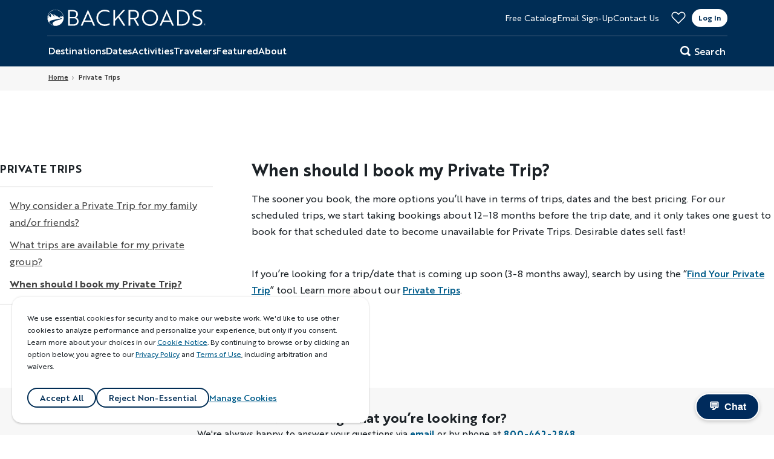

--- FILE ---
content_type: text/html; charset=UTF-8
request_url: https://www.backroads.com/faq/when-should-i-book-my-private-trip
body_size: 20556
content:

<!DOCTYPE html>
<html lang="en" dir="ltr" prefix="og: https://ogp.me/ns#">
  <head>
    <meta name="viewport" content="width=device-width, initial-scale=1.0">
    <meta charset="utf-8" />
<noscript><style>form.antibot * :not(.antibot-message) { display: none !important; }</style>
</noscript><meta name="description" content="The sooner you book, the more options you’ll have in terms of trips, dates and the best pricing. For our scheduled trips, we start taking bookings about 12–18 months before the trip date, and it only takes one guest to book for that scheduled date to become unavailable for Private Trips. Desirable dates sell fast!" />
<link rel="canonical" href="https://www.backroads.com/faq/when-should-i-book-my-private-trip" />
<meta property="og:image" content="" />
<meta name="Generator" content="Drupal 11 (https://www.drupal.org)" />
<meta name="MobileOptimized" content="width" />
<meta name="HandheldFriendly" content="true" />
<meta name="viewport" content="width=device-width, initial-scale=1.0" />
<link rel="icon" href="/themes/custom/backroads_2018/favicon.ico" type="image/vnd.microsoft.icon" />

    <title>When should I book my Private Trip? | Backroads</title>

          <!-- BI / Analytics -->
      <link rel="preconnect" href="https://sgtm.backroads.com" crossorigin>
      <link rel="preconnect" href="https://postrelease.com" crossorigin>
      <link rel="preconnect" href="https://jadserve.postrelease.com" crossorigin>
      <link rel="preconnect" href="https://px.ads.linkedin.com" crossorigin>
      <link rel="preconnect" href="https://snap.licdn.com" crossorigin>
      <link rel="preconnect" href="https://www.googletagmanager.com" crossorigin>
      <link rel="preconnect" href="https://connect.facebook.net" crossorigin>
      <link rel="preconnect" href="https://www.facebook.com" crossorigin>
      <link rel="preconnect" href="https://bat.bing.com" crossorigin>
      <link rel="preconnect" href="https://c.bing.com" crossorigin>
      <link rel="preconnect" href="https://analytics.google.com" crossorigin>
      <link rel="preconnect" href="https://edge.curalate.com" crossorigin>
      <link rel="preconnect" href="https://ct.pinterest.com" crossorigin>
      <link rel="preconnect" href="https://api-iam.intercom.io" crossorigin>
      <link rel="preconnect" href="https://js.intercomcdn.com" crossorigin>
      <link rel="preconnect" href="https://s.pinimg.com" crossorigin>

      <!-- Accessibility -->
      <link rel="preconnect" href="https://cdn.acsbapp.com" crossorigin>
      <link rel="preconnect" href="https://acsbapp.com" crossorigin>
    
    <!-- Miscellaneous / Other libraries -->
    <link rel="preconnect" href="https://download-video-ak.vimeocdn.com" crossorigin>
    <link rel="preconnect" href="https://player.vimeo.com" crossorigin>

    <!-- DNS prefetch for common resources -->
    <link rel="dns-prefetch" href="//app-ab21.marketo.com">
    <link rel="dns-prefetch" href="//ui.powerreviews.com">
    <link rel="dns-prefetch" href="//cdn.evgnet.com">

    <link rel="apple-touch-icon" href="/themes/custom/backroads_2018/images/apple-touch/apple-touch-icon.png" />
    <link rel="apple-touch-icon" sizes="114x114" href="/themes/custom/backroads_2018/images/apple-touch/apple-touch-icon-114x114.png" />
    <link rel="apple-touch-icon" sizes="120x120" href="/themes/custom/backroads_2018/images/apple-touch/apple-touch-icon-120x120.png" />
    <link rel="apple-touch-icon" sizes="144x144" href="/themes/custom/backroads_2018/images/apple-touch/apple-touch-icon-144x144.png" />
    <link rel="apple-touch-icon" sizes="152x152" href="/themes/custom/backroads_2018/images/apple-touch/apple-touch-icon-152x152.png" />
    <link rel="apple-touch-icon" sizes="180x180" href="/themes/custom/backroads_2018/images/apple-touch/apple-touch-icon-180x180.png" />
    <link rel="apple-touch-icon" sizes="57x57" href="/themes/custom/backroads_2018/images/apple-touch/apple-touch-icon-57x57.png" />
    <link rel="apple-touch-icon" sizes="72x72" href="/themes/custom/backroads_2018/images/apple-touch/apple-touch-icon-72x72.png" />
    <link rel="apple-touch-icon" sizes="76x76" href="/themes/custom/backroads_2018/images/apple-touch/apple-touch-icon-76x76.png" />
    <link rel="preload" href="/themes/custom/backroads_2018/fonts/brother1816/Brother1816-Bold.woff2" as="font" type="font/woff2" crossorigin="anonymous" />
    <link rel="preload" href="/themes/custom/backroads_2018/fonts/brother1816/Brother1816-BoldItalic.woff2" as="font" type="font/woff2" crossorigin="anonymous" />
    <link rel="preload" href="/themes/custom/backroads_2018/fonts/brother1816/Brother1816-ExtraBold.woff2" as="font" type="font/woff2" crossorigin="anonymous" />
    <link rel="preload" href="/themes/custom/backroads_2018/fonts/brother1816/Brother1816-ExtraBoldItalic.woff2" as="font" type="font/woff2" crossorigin="anonymous" />
    <link rel="preload" href="/themes/custom/backroads_2018/fonts/brother1816/Brother1816-Medium.woff2" as="font" type="font/woff2" crossorigin="anonymous" />
    <link rel="preload" href="/themes/custom/backroads_2018/fonts/brother1816/Brother1816-MediumItalic.woff2" as="font" type="font/woff2" crossorigin="anonymous" />
    <link rel="preload" href="/themes/custom/backroads_2018/fonts/brother1816/Brother1816-Regular.woff2" as="font" type="font/woff2" crossorigin="anonymous" />
    <link rel="preload" href="/themes/custom/backroads_2018/fonts/brother1816/Brother1816-RegularItalic.woff2" as="font" type="font/woff2" crossorigin="anonymous" />
    <link rel="stylesheet" media="all" href="/sites/default/files/css/css_MvJgYEIYN7yVKpQho0KSMPSOQ5grMMmoFAigMqEEcwM.css?delta=0&amp;language=en&amp;theme=backroads_2018&amp;include=[base64]" />
<link rel="stylesheet" media="all" href="/sites/default/files/css/css_GrVOAvAh3LK-dRNd6pJp8i1LYQOYAZrmTa5vcXMglRA.css?delta=1&amp;language=en&amp;theme=backroads_2018&amp;include=[base64]" />

    <script type="application/json" data-drupal-selector="drupal-settings-json">{"path":{"baseUrl":"\/","pathPrefix":"","currentPath":"node\/28651","currentPathIsAdmin":false,"isFront":false,"currentLanguage":"en"},"pluralDelimiter":"\u0003","suppressDeprecationErrors":true,"ajaxPageState":{"libraries":"[base64]","theme":"backroads_2018","theme_token":null},"ajaxTrustedUrl":{"form_action_p_pvdeGsVG5zNF_XLGPTvYSKCf43t8qZYSwcfZl2uzM":true,"\/faq\/when-should-i-book-my-private-trip?ajax_form=1":true,"\/search":true},"gtag":{"tagId":"","consentMode":false,"otherIds":[],"events":[],"additionalConfigInfo":[]},"gtm":{"tagId":null,"settings":{"data_layer":"dataLayer","include_classes":false,"allowlist_classes":"google\nnonGooglePixels\nnonGoogleScripts\nnonGoogleIframes","blocklist_classes":"customScripts\ncustomPixels","include_environment":false,"environment_id":"","environment_token":""},"tagIds":["GTM-PFPJCS"]},"ajaxLoader":{"markup":"\u003Cdiv class=\u0022ajax-throbber sk-flow\u0022\u003E\n              \u003Cdiv class=\u0022sk-flow-dot\u0022\u003E\u003C\/div\u003E\n              \u003Cdiv class=\u0022sk-flow-dot\u0022\u003E\u003C\/div\u003E\n              \u003Cdiv class=\u0022sk-flow-dot\u0022\u003E\u003C\/div\u003E\n            \u003C\/div\u003E","hideAjaxMessage":false,"alwaysFullscreen":false,"throbberPosition":"body"},"ckeditorAccordion":{"accordionStyle":{"collapseAll":1,"keepRowsOpen":0,"animateAccordionOpenAndClose":1,"openTabsWithHash":1,"allowHtmlInTitles":0}},"antibot":{"forms":{"webform-submission-e-mail-popup-node-28651-add-form":{"id":"webform-submission-e-mail-popup-node-28651-add-form","key":"AHW3Sc5KynR5pVx5EtPajhZPqjhaoCSXQcBvBJF7dw1"},"user-login-form":{"id":"user-login-form","key":"I-JubW0ROSxM-Jk5bs2oEeioPm2JK5ZpPzrXFDirPxJ"}}},"ajax":{"edit-actions-submit":{"callback":"::submitAjaxForm","event":"click","effect":"fade","speed":500,"progress":{"type":"throbber","message":""},"disable-refocus":true,"url":"\/faq\/when-should-i-book-my-private-trip?ajax_form=1","httpMethod":"POST","dialogType":"ajax","submit":{"_triggering_element_name":"op","_triggering_element_value":"Sign up"}}},"icon_select":{"icon_select_url":"\/sites\/default\/files\/icons\/icon_select_map.svg?hash=3475a72788e37370492c0921baad5732"},"departure_date_picker":{"first_calendar_start":"2026-01","total_months":36},"search_api_autocomplete":{"search_solr":{"auto_submit":true}},"ckeditor5Premium":{"isMediaInstalled":true},"user":{"uid":0,"permissionsHash":"1e07a6d258a7992c6c7a00e928a7e41a5b582af4b6f87159ada6006eaf66a266"}}</script>
<script src="/sites/default/files/js/js_F3u6vMo0IGg2cp_CwqRMy2Vxly2EbN_FkmcPMfBg0b4.js?scope=header&amp;delta=0&amp;language=en&amp;theme=backroads_2018&amp;include=[base64]"></script>
<script src="/themes/custom/backroads_2018/js/vendor/Modernizr.v3.6.0.custom.js?t9mntg" defer></script>
<script src="/modules/contrib/google_tag/js/gtag.js?t9mntg"></script>
<script src="/modules/contrib/google_tag/js/gtm.js?t9mntg"></script>

  </head>
  <body class="path--faq-when-should-i-book-my-private-trip path--node page-node-type--faq" >
        <a href="#main-content" class="visually-hidden focusable skip-link">
      Skip to main content
    </a>
    <noscript><iframe src="https://www.googletagmanager.com/ns.html?id=GTM-PFPJCS"
                  height="0" width="0" style="display:none;visibility:hidden"></iframe></noscript>

      <div class="dialog-off-canvas-main-canvas" data-off-canvas-main-canvas>
    <div class="layout-container help-center-response-content-page ">

	<header role="banner" class="site-header">
		    

  <div class="region region-header">
    <a href="javascript:;" class="js-main-nav-trigger main-nav__trigger">
      <button class="hamburger hamburger--scale-out" type="button" aria-label="Mobile menu">
				<span class="hamburger-box">
					<span></span>
					<span></span>
					<span></span>
					<span></span>
				</span>
      </button>
      <span class="visually-hidden">Toggle Nav</span>
    </a>

          <a href="/" title="Home" rel="home" class="site-header__logo desktop">
      <span class="visually-hidden">Home</span>
      <img width="262" height="27" src="/themes/custom/backroads_2018/images/logo.svg?1769795220" alt="Backroads" loading="eager"/>
    </a>
    <a href="/" title="Home" rel="home" class="site-header__logo mobile">
      <img src="/themes/custom/backroads_2018/images/logo-mobile.svg?1769795220" alt="Backroads" width="150" height="20" loading="eager"/>
      <span class="visually-hidden">Home</span>
    </a>
        <div class="site-name visually-hidden">
      <a href="/" title="Home" rel="home">Backroads</a>
    </div>
    

    <button class="region-header__btn-search" aria-label="Search Button">
      <svg  class="icon icon--icon-magnifier">
  <use xmlns:xlink="http://www.w3.org/1999/xlink" xlink:href="#icon-magnifier"></use>
</svg>
    </button>

    <div class="region-header__contact">
      


<nav id="block-headertop" class="block block-menu navigation menu--header-top" role="navigation" aria-labelledby="block-headertop-menu">
    
  <h6 class="visually-hidden menu__title" id="block-headertop-menu">Header Top</h6>
  

        

              <ul class="nav nav--header-top">
                    <li class="nav__item nav__item--free-catalog">
        <a href="https://discover.backroads.com/catalogs" class="catalog-request">Free Catalog</a>
              </li>
                <li class="nav__item nav__item--email-sign-up">
        <a href="/newsletter" class="email-sign-up" data-drupal-link-system-path="webform/email_newsletter">Email Sign-Up</a>
              </li>
                <li class="nav__item nav__item--contact-us">
        <a href="https://discover.backroads.com/contact" class="contac-tus">Contact Us</a>
              </li>
        </ul>
  


<div class="business-hour">
<div class="title">Business Hours</div>
<div class= "body"><span>7am-5pm PT Mon-Fri</span><span>7am-3pm PT Sat-Sun</span></div>
</div>
  </nav>

            <div class="main-nav__user-area desktop">
        <a class="main-nav__favorites" href="/favorites" title="Favorites">
          <svg width="30" height="25" fill="transparent" viewBox="0 0 30 25" xmlns="http://www.w3.org/2000/svg">
  <path d="M8.02539 1C9.596 1.00001 11.168 1.56368 12.4072 2.69043L12.6504 2.92285L14.2861 4.58594L14.9961 5.30859L15.709 4.58887L17.3477 2.93457C19.8944 0.370462 24.0405 0.370483 26.5869 2.93457C29.1373 5.503 29.1372 9.6468 26.5869 12.2148C22.7213 16.108 18.8585 20.0012 14.9932 23.8936L3.41211 12.2041C0.863725 9.63294 0.861621 5.49024 3.41113 2.92285C4.68512 1.64011 6.35179 1 8.02539 1Z" stroke="" stroke-width="2"/>
</svg>        </a>
        <div class="main-nav__login desktop">
          
  

    
<section class="openid-connect-login-form block block- block-openid-connect block-openid-connect-login block-backroads-2018-openidconnectlogin" data-drupal-selector="openid-connect-login-form" id="block-backroads-2018-openidconnectlogin">
  
    
      
<form  action="/faq/when-should-i-book-my-private-trip" method="post" id="openid-connect-login-form" accept-charset="UTF-8">
  <div class="form-inner">
  <div>

<button  data-drupal-selector="edit-openid-connect-client-windows-aad-login" type="submit" id="edit-openid-connect-client-windows-aad-login" name="windows_aad" value="Log In" class="button js-form-submit form-submit form-input">
  Log In
</button></div>

<input autocomplete="off" data-drupal-selector="form-viqpp94udebejkwfc3eoitfkgzro978-v-7xple-ivu" type="hidden" name="form_build_id" value="form-viqPp94UdeBEJKWFC3eoITFKgzrO978-v_7XPle_IVU" class="form-input"/>


<input data-drupal-selector="edit-openid-connect-login-form" type="hidden" name="form_id" value="openid_connect_login_form" class="form-input"/>

  </div>
</form>

  </section>

        </div>
                <div class="main-nav__logged desktop">
  <div class="main-nav__profile-photo">
          <img src="/themes/custom/backroads_2018/images/svg/login-avatar.svg" alt="Default avatar" />
      </div>
  <img src="/themes/custom/backroads_2018/images/svg/login-menu.svg" alt="Menu" />
  <div class="main-nav__logged-dropdown">
          <a class="main-nav__login-item my-trips" href="https://account.backroads.com/my-trips">
        <p class="main-nav__login-item-text">My Trips</p>
      </a>
          <a class="main-nav__login-item profile" href="https://account.backroads.com/profile-settings">
        <p class="main-nav__login-item-text">Profile &amp; Settings</p>
      </a>
          <a class="main-nav__login-item help" href="https://www.backroads.com/help-center">
        <p class="main-nav__login-item-text">Help</p>
      </a>
        <a class="main-nav__login-item" href="/bkr-azure-b2c-flows-logout">
      <p class="main-nav__login-item-text">Log Out</p>
    </a>
  </div>
</div>

      </div>
    </div>

  </div>

  

  <div
    class="main-nav__wrap">
        <div class="main-nav__body">
            <div class="main-nav__user-area mobile">
    <div class="main-nav__login mobile">
    <a class="main-nav__login-item login" href="/login">
      <img class="main-nav__login-item-image" src="/themes/custom/backroads_2018/images/svg/login-profile.svg" alt="Login" />
      <p class="main-nav__login-item-text">Log In</p>
    </a>
                  <a class="main-nav__login-item favorites" href="https://www.backroads.com/favorites">
        <img class="main-nav__login-item-image" src="https://www.backroads.com/sites/default/files/menu_item_images/favorite-outline.svg" alt="Favorites" />
        <p class="main-nav__login-item-text">Favorites</p>
      </a>
          <a class="main-nav__login-item help" href="https://www.backroads.com/help-center">
        <img class="main-nav__login-item-image" src="https://www.backroads.com/sites/default/files/menu_item_images/login-help.svg" alt="Help" />
        <p class="main-nav__login-item-text">Help</p>
      </a>
      </div>

    <div class="main-nav__logged mobile">
          <a class="main-nav__login-item my-trips" href="https://account.backroads.com/my-trips">
        <img class="main-nav__login-item-image" src="https://www.backroads.com/sites/default/files/menu_item_images/login-my-trips.svg" alt="My Trips" />
        <p class="main-nav__login-item-text">My Trips</p>
      </a>
          <a class="main-nav__login-item profile" href="https://account.backroads.com/profile-settings">
        <img class="main-nav__login-item-image" src="https://www.backroads.com/sites/default/files/menu_item_images/login-profile.svg" alt="Profile" />
        <p class="main-nav__login-item-text">Profile</p>
      </a>
          <a class="main-nav__login-item favorites" href="https://www.backroads.com/favorites">
        <img class="main-nav__login-item-image" src="https://www.backroads.com/sites/default/files/menu_item_images/favorite-outline.svg" alt="Favorites" />
        <p class="main-nav__login-item-text">Favorites</p>
      </a>
          <a class="main-nav__login-item help" href="https://www.backroads.com/help-center">
        <img class="main-nav__login-item-image" src="https://www.backroads.com/sites/default/files/menu_item_images/login-help.svg" alt="Help" />
        <p class="main-nav__login-item-text">Help</p>
      </a>
        <a class="main-nav__login-item" href="/bkr-azure-b2c-flows-logout">
      <img class="main-nav__login-item-image logout" src="/themes/custom/backroads_2018/images/svg/login-logout.svg" alt="Log Out" />
      <p class="main-nav__login-item-text">Log Out</p>
    </a>
  </div>
</div>


      
<nav role="navigation" aria-label="Main navigation"  id="block-mainnavigation" class="js-main-nav block block-menu navigation main-nav--main">
  
  
        

              <div  class="main-nav" id="main-nav">
    
      
        
                  <ul class="main-nav__links">
        
          <li  class="main-nav__item main-nav__item--expanded destinations">
                                                  
                                                                    <a href="javascript:;"  class="destinations main-nav__link main-nav__link--level-0 no-link">Destinations</a>
                            
            
                                              <ul class="main-nav__subnav menu-level--1">
    
      
        
        
          <li  class="main-nav__item all-destinations">
                                                  
                                                                    <a href="/award-winning-tours/destinations" class="main-nav__link main-nav__link--level-1" data-drupal-link-system-path="node/27271">All Destinations</a>
                            
            
                      </li>

              
        
        
          <li  class="main-nav__item main-nav__item--expanded europe">
                                                  
                                                                    <a href="javascript:;"  class="europe main-nav__link main-nav__link--level-1 no-link">Europe</a>
                            
            
                                              <ul class="main-nav__subnav menu-level--2">
    
      
        
        
          <li  class="main-nav__item all-europe">
                                                  
                                                                    <a href="/award-winning-tours/europe" class="main-nav__link main-nav__link--level-2" data-drupal-link-system-path="taxonomy/term/1261">All Europe</a>
                            
            
                      </li>

              
        
        
          <li  class="main-nav__item alps">
                                                  
                                                                    <a href="/award-winning-tours/alps" class="main-nav__link main-nav__link--level-2" data-drupal-link-system-path="taxonomy/term/1801">Alps</a>
                            
            
                      </li>

              
        
        
          <li  class="main-nav__item austria">
                                                  
                                                                    <a href="/award-winning-tours/austria" class="main-nav__link main-nav__link--level-2" data-drupal-link-system-path="taxonomy/term/3286">Austria</a>
                            
            
                      </li>

              
        
        
          <li  class="main-nav__item baltic-sea">
                                                  
                                                                    <a href="/award-winning-tours/baltic-sea" class="main-nav__link main-nav__link--level-2" data-drupal-link-system-path="taxonomy/term/1901">Baltic Sea</a>
                            
            
                      </li>

              
        
        
          <li  class="main-nav__item basque-country">
                                                  
                                                                    <a href="/award-winning-tours/basque-country" class="main-nav__link main-nav__link--level-2" data-drupal-link-system-path="taxonomy/term/1916">Basque Country</a>
                            
            
                      </li>

              
        
        
          <li  class="main-nav__item belgium">
                                                  
                                                                    <a href="/award-winning-tours/belgium" class="main-nav__link main-nav__link--level-2" data-drupal-link-system-path="taxonomy/term/3291">Belgium</a>
                            
            
                      </li>

              
        
        
          <li  class="main-nav__item croatia">
                                                  
                                                                    <a href="/award-winning-tours/croatia" class="main-nav__link main-nav__link--level-2" data-drupal-link-system-path="taxonomy/term/1401">Croatia</a>
                            
            
                      </li>

              
        
        
          <li  class="main-nav__item cyprus">
                                                  
                                                                    <a href="/award-winning-tours/cyprus" class="main-nav__link main-nav__link--level-2" data-drupal-link-system-path="taxonomy/term/6411">Cyprus</a>
                            
            
                      </li>

              
        
        
          <li  class="main-nav__item czech-republic">
                                                  
                                                                    <a href="/award-winning-tours/czech-republic" class="main-nav__link main-nav__link--level-2" data-drupal-link-system-path="taxonomy/term/3316">Czech Republic</a>
                            
            
                      </li>

              
        
        
          <li  class="main-nav__item denmark">
                                                  
                                                                    <a href="/award-winning-tours/denmark" class="main-nav__link main-nav__link--level-2" data-drupal-link-system-path="taxonomy/term/1891">Denmark</a>
                            
            
                      </li>

              
        
        
          <li  class="main-nav__item england">
                                                  
                                                                    <a href="/award-winning-tours/england" class="main-nav__link main-nav__link--level-2" data-drupal-link-system-path="taxonomy/term/1626">England</a>
                            
            
                      </li>

              
        
        
          <li  class="main-nav__item finland">
                                                  
                                                                    <a href="/award-winning-tours/finland" class="main-nav__link main-nav__link--level-2" data-drupal-link-system-path="taxonomy/term/1896">Finland</a>
                            
            
                      </li>

              
        
        
          <li  class="main-nav__item france">
                                                  
                                                                    <a href="/award-winning-tours/france" class="main-nav__link main-nav__link--level-2" data-drupal-link-system-path="taxonomy/term/1236">France</a>
                            
            
                      </li>

              
        
        
          <li  class="main-nav__item germany">
                                                  
                                                                    <a href="/award-winning-tours/germany" class="main-nav__link main-nav__link--level-2" data-drupal-link-system-path="taxonomy/term/1416">Germany</a>
                            
            
                      </li>

              
        
        
          <li  class="main-nav__item greece">
                                                  
                                                                    <a href="/award-winning-tours/greece" class="main-nav__link main-nav__link--level-2" data-drupal-link-system-path="taxonomy/term/1421">Greece</a>
                            
            
                      </li>

              
        
        
          <li  class="main-nav__item greenland">
                                                  
                                                                    <a href="/award-winning-tours/greenland" class="main-nav__link main-nav__link--level-2" data-drupal-link-system-path="taxonomy/term/5106">Greenland</a>
                            
            
                      </li>

              
        
        
          <li  class="main-nav__item iceland">
                                                  
                                                                    <a href="/award-winning-tours/iceland" class="main-nav__link main-nav__link--level-2" data-drupal-link-system-path="taxonomy/term/1431">Iceland</a>
                            
            
                      </li>

              
        
        
          <li  class="main-nav__item ireland">
                                                  
                                                                    <a href="/award-winning-tours/ireland" class="main-nav__link main-nav__link--level-2" data-drupal-link-system-path="taxonomy/term/1436">Ireland</a>
                            
            
                      </li>

              
        
        
          <li  class="main-nav__item italy">
                                                  
                                                                    <a href="/award-winning-tours/italy" class="main-nav__link main-nav__link--level-2" data-drupal-link-system-path="taxonomy/term/1256">Italy</a>
                            
            
                      </li>

              
        
        
          <li  class="main-nav__item mediterranean">
                                                  
                                                                    <a href="/award-winning-tours/mediterranean" class="main-nav__link main-nav__link--level-2" data-drupal-link-system-path="taxonomy/term/3311">Mediterranean</a>
                            
            
                      </li>

              
        
        
          <li  class="main-nav__item montenegro">
                                                  
                                                                    <a href="/award-winning-tours/montenegro" class="main-nav__link main-nav__link--level-2" data-drupal-link-system-path="taxonomy/term/3321">Montenegro</a>
                            
            
                      </li>

              
        
        
          <li  class="main-nav__item netherlands">
                                                  
                                                                    <a href="/award-winning-tours/netherlands" class="main-nav__link main-nav__link--level-2" data-drupal-link-system-path="taxonomy/term/3366">Netherlands</a>
                            
            
                      </li>

              
        
        
          <li  class="main-nav__item norway">
                                                  
                                                                    <a href="/award-winning-tours/norway" class="main-nav__link main-nav__link--level-2" data-drupal-link-system-path="taxonomy/term/1631">Norway</a>
                            
            
                      </li>

              
        
        
          <li  class="main-nav__item poland">
                                                  
                                                                    <a href="/award-winning-tours/poland" class="main-nav__link main-nav__link--level-2" data-drupal-link-system-path="taxonomy/term/1821">Poland</a>
                            
            
                      </li>

              
        
        
          <li  class="main-nav__item portugal">
                                                  
                                                                    <a href="/award-winning-tours/portugal" class="main-nav__link main-nav__link--level-2" data-drupal-link-system-path="taxonomy/term/1686">Portugal</a>
                            
            
                      </li>

              
        
        
          <li  class="main-nav__item scotland">
                                                  
                                                                    <a href="/award-winning-tours/scotland" class="main-nav__link main-nav__link--level-2" data-drupal-link-system-path="taxonomy/term/1766">Scotland</a>
                            
            
                      </li>

              
        
        
          <li  class="main-nav__item slovakia">
                                                  
                                                                    <a href="/award-winning-tours/slovakia" class="main-nav__link main-nav__link--level-2" data-drupal-link-system-path="taxonomy/term/3376">Slovakia</a>
                            
            
                      </li>

              
        
        
          <li  class="main-nav__item slovenia">
                                                  
                                                                    <a href="/award-winning-tours/slovenia" class="main-nav__link main-nav__link--level-2" data-drupal-link-system-path="taxonomy/term/3381">Slovenia</a>
                            
            
                      </li>

              
        
        
          <li  class="main-nav__item spain">
                                                  
                                                                    <a href="/award-winning-tours/spain" class="main-nav__link main-nav__link--level-2" data-drupal-link-system-path="taxonomy/term/1331">Spain</a>
                            
            
                      </li>

              
        
        
          <li  class="main-nav__item sweden">
                                                  
                                                                    <a href="/award-winning-tours/sweden" class="main-nav__link main-nav__link--level-2" data-drupal-link-system-path="taxonomy/term/1886">Sweden</a>
                            
            
                      </li>

              
        
        
          <li  class="main-nav__item switzerland">
                                                  
                                                                    <a href="/award-winning-tours/switzerland" class="main-nav__link main-nav__link--level-2" data-drupal-link-system-path="taxonomy/term/1456">Switzerland</a>
                            
            
                      </li>

              
        
        
          <li  class="main-nav__item wales">
                                                  
                                                                    <a href="/award-winning-tours/wales" class="main-nav__link main-nav__link--level-2" data-drupal-link-system-path="taxonomy/term/1831">Wales</a>
                            
            
                      </li>

              
                      </ul>
        
      
  
                      </li>

              
        
        
          <li  class="main-nav__item main-nav__item--expanded united-states">
                                                  
                                                                    <a href="javascript:;"  class="united-states main-nav__link main-nav__link--level-1 no-link">United States</a>
                            
            
                                              <ul class="main-nav__subnav menu-level--2">
    
      
        
        
          <li  class="main-nav__item all-united-states">
                                                  
                                                                    <a href="/award-winning-tours/united-states" class="main-nav__link main-nav__link--level-2" data-drupal-link-system-path="taxonomy/term/1246">All United States</a>
                            
            
                      </li>

              
        
        
          <li  class="main-nav__item georgia">
                                                  
                                                                    <a href="/award-winning-tours/georgia" class="main-nav__link main-nav__link--level-2" data-drupal-link-system-path="taxonomy/term/3476">Georgia</a>
                            
            
                      </li>

              
        
        
          <li  class="main-nav__item national-parks">
                                                  
                                                                    <a href="/award-winning-tours/national-parks" class="main-nav__link main-nav__link--level-2" data-drupal-link-system-path="taxonomy/term/3391">National Parks</a>
                            
            
                      </li>

              
        
        
          <li  class="main-nav__item alaska">
                                                  
                                                                    <a href="/award-winning-tours/alaska" class="main-nav__link main-nav__link--level-2" data-drupal-link-system-path="taxonomy/term/1481">Alaska</a>
                            
            
                      </li>

              
        
        
          <li  class="main-nav__item hawaii">
                                                  
                                                                    <a href="/award-winning-tours/hawaii" class="main-nav__link main-nav__link--level-2" data-drupal-link-system-path="taxonomy/term/1496">Hawaii</a>
                            
            
                      </li>

              
        
        
          <li  class="main-nav__item arizona">
                                                  
                                                                    <a href="/award-winning-tours/arizona" class="main-nav__link main-nav__link--level-2" data-drupal-link-system-path="taxonomy/term/1711">Arizona</a>
                            
            
                      </li>

              
        
        
          <li  class="main-nav__item kentucky">
                                                  
                                                                    <a href="/award-winning-tours/kentucky" class="main-nav__link main-nav__link--level-2" data-drupal-link-system-path="taxonomy/term/1871">Kentucky</a>
                            
            
                      </li>

              
        
        
          <li  class="main-nav__item california">
                                                  
                                                                    <a href="/award-winning-tours/california" class="main-nav__link main-nav__link--level-2" data-drupal-link-system-path="taxonomy/term/1351">California</a>
                            
            
                      </li>

              
        
        
          <li  class="main-nav__item maine">
                                                  
                                                                    <a href="/award-winning-tours/maine" class="main-nav__link main-nav__link--level-2" data-drupal-link-system-path="taxonomy/term/1501">Maine</a>
                            
            
                      </li>

              
        
        
          <li  class="main-nav__item colorado">
                                                  
                                                                    <a href="/award-winning-tours/colorado" class="main-nav__link main-nav__link--level-2" data-drupal-link-system-path="taxonomy/term/4096">Colorado</a>
                            
            
                      </li>

              
        
        
          <li  class="main-nav__item massachusetts">
                                                  
                                                                    <a href="/award-winning-tours/massachusetts" class="main-nav__link main-nav__link--level-2" data-drupal-link-system-path="taxonomy/term/3576">Massachusetts</a>
                            
            
                      </li>

              
        
        
          <li  class="main-nav__item montana">
                                                  
                                                                    <a href="/award-winning-tours/montana" class="main-nav__link main-nav__link--level-2" data-drupal-link-system-path="taxonomy/term/1506">Montana</a>
                            
            
                      </li>

              
        
        
          <li  class="main-nav__item new-mexico">
                                                  
                                                                    <a href="/award-winning-tours/new-mexico" class="main-nav__link main-nav__link--level-2" data-drupal-link-system-path="taxonomy/term/1611">New Mexico</a>
                            
            
                      </li>

              
        
        
          <li  class="main-nav__item new-york">
                                                  
                                                                    <a href="/award-winning-tours/new-york" class="main-nav__link main-nav__link--level-2" data-drupal-link-system-path="taxonomy/term/1731">New York</a>
                            
            
                      </li>

              
        
        
          <li  class="main-nav__item north-carolina">
                                                  
                                                                    <a href="/award-winning-tours/north-carolina" class="main-nav__link main-nav__link--level-2" data-drupal-link-system-path="taxonomy/term/3396">North Carolina</a>
                            
            
                      </li>

              
        
        
          <li  class="main-nav__item oregon">
                                                  
                                                                    <a href="/award-winning-tours/oregon" class="main-nav__link main-nav__link--level-2" data-drupal-link-system-path="taxonomy/term/1511">Oregon</a>
                            
            
                      </li>

              
        
        
          <li  class="main-nav__item south-carolina">
                                                  
                                                                    <a href="/award-winning-tours/south-carolina" class="main-nav__link main-nav__link--level-2" data-drupal-link-system-path="taxonomy/term/3401">South Carolina</a>
                            
            
                      </li>

              
        
        
          <li  class="main-nav__item south-dakota">
                                                  
                                                                    <a href="/award-winning-tours/south-dakota" title="South Dakota Tours" class="main-nav__link main-nav__link--level-2" data-drupal-link-system-path="taxonomy/term/4156">South Dakota</a>
                            
            
                      </li>

              
        
        
          <li  class="main-nav__item tennessee">
                                                  
                                                                    <a href="/award-winning-tours/tennessee" class="main-nav__link main-nav__link--level-2" data-drupal-link-system-path="taxonomy/term/3406">Tennessee</a>
                            
            
                      </li>

              
        
        
          <li  class="main-nav__item utah">
                                                  
                                                                    <a href="/award-winning-tours/utah" class="main-nav__link main-nav__link--level-2" data-drupal-link-system-path="taxonomy/term/1516">Utah</a>
                            
            
                      </li>

              
        
        
          <li  class="main-nav__item vermont">
                                                  
                                                                    <a href="/award-winning-tours/vermont" class="main-nav__link main-nav__link--level-2" data-drupal-link-system-path="taxonomy/term/1526">Vermont</a>
                            
            
                      </li>

              
        
        
          <li  class="main-nav__item washington">
                                                  
                                                                    <a href="/award-winning-tours/washington" class="main-nav__link main-nav__link--level-2" data-drupal-link-system-path="taxonomy/term/1531">Washington</a>
                            
            
                      </li>

              
        
        
          <li  class="main-nav__item wyoming">
                                                  
                                                                    <a href="/award-winning-tours/wyoming" class="main-nav__link main-nav__link--level-2" data-drupal-link-system-path="taxonomy/term/3411">Wyoming</a>
                            
            
                      </li>

              
                      </ul>
        
      
  
                      </li>

              
        
        
          <li  class="main-nav__item main-nav__item--expanded canada">
                                                  
                                                                    <a href="javascript:;"  class="canada main-nav__link main-nav__link--level-1 no-link">Canada</a>
                            
            
                                              <ul class="main-nav__subnav menu-level--2">
    
      
        
        
          <li  class="main-nav__item all-canada">
                                                  
                                                                    <a href="/award-winning-tours/canada" class="main-nav__link main-nav__link--level-2" data-drupal-link-system-path="taxonomy/term/1286">All Canada</a>
                            
            
                      </li>

              
        
        
          <li  class="main-nav__item canadian-rockies">
                                                  
                                                                    <a href="/award-winning-tours/canadian-rockies" class="main-nav__link main-nav__link--level-2" data-drupal-link-system-path="taxonomy/term/1466">Canadian Rockies</a>
                            
            
                      </li>

              
        
        
          <li  class="main-nav__item newfoundland">
                                                  
                                                                    <a href="/award-winning-tours/newfoundland" class="main-nav__link main-nav__link--level-2" data-drupal-link-system-path="taxonomy/term/4101">Newfoundland</a>
                            
            
                      </li>

              
        
        
          <li  class="main-nav__item nova-scotia">
                                                  
                                                                    <a href="/award-winning-tours/nova-scotia" class="main-nav__link main-nav__link--level-2" data-drupal-link-system-path="taxonomy/term/1471">Nova Scotia</a>
                            
            
                      </li>

              
        
        
          <li  class="main-nav__item quebec">
                                                  
                                                                    <a href="/award-winning-tours/quebec" class="main-nav__link main-nav__link--level-2" data-drupal-link-system-path="taxonomy/term/1476">Quebec</a>
                            
            
                      </li>

              
        
        
          <li  class="main-nav__item vancouver--gulf-islands">
                                                  
                                                                    <a href="/award-winning-tours/victoria-and-gulf-islands" class="main-nav__link main-nav__link--level-2" data-drupal-link-system-path="taxonomy/term/1656">Vancouver &amp; Gulf Islands</a>
                            
            
                      </li>

              
                      </ul>
        
      
  
                      </li>

              
        
        
          <li  class="main-nav__item main-nav__item--expanded africa">
                                                  
                                                                    <a href="javascript:;"  class="africa main-nav__link main-nav__link--level-1 no-link">Africa</a>
                            
            
                                              <ul class="main-nav__subnav menu-level--2">
    
      
        
        
          <li  class="main-nav__item all-africa">
                                                  
                                                                    <a href="/award-winning-tours/africa" class="main-nav__link main-nav__link--level-2" data-drupal-link-system-path="taxonomy/term/1281">All Africa</a>
                            
            
                      </li>

              
        
        
          <li  class="main-nav__item botswana">
                                                  
                                                                    <a href="/award-winning-tours/botswana" class="main-nav__link main-nav__link--level-2" data-drupal-link-system-path="taxonomy/term/3431">Botswana</a>
                            
            
                      </li>

              
        
        
          <li  class="main-nav__item morocco">
                                                  
                                                                    <a href="/award-winning-tours/morocco" class="main-nav__link main-nav__link--level-2" data-drupal-link-system-path="taxonomy/term/1756">Morocco</a>
                            
            
                      </li>

              
        
        
          <li  class="main-nav__item namibia">
                                                  
                                                                    <a href="/award-winning-tours/namibia" class="main-nav__link main-nav__link--level-2" data-drupal-link-system-path="taxonomy/term/3491">Namibia</a>
                            
            
                      </li>

              
        
        
          <li  class="main-nav__item south-africa">
                                                  
                                                                    <a href="/award-winning-tours/south-africa" class="main-nav__link main-nav__link--level-2" data-drupal-link-system-path="taxonomy/term/1576">South Africa</a>
                            
            
                      </li>

              
        
        
          <li  class="main-nav__item zambia">
                                                  
                                                                    <a href="/award-winning-tours/zambia" class="main-nav__link main-nav__link--level-2" data-drupal-link-system-path="taxonomy/term/1806">Zambia</a>
                            
            
                      </li>

              
                      </ul>
        
      
  
                      </li>

              
        
        
          <li  class="main-nav__item main-nav__item--expanded asia--the-pacific">
                                                  
                                                                    <a href="javascript:;"  class="asia--the-pacific main-nav__link main-nav__link--level-1 no-link">Asia &amp; the Pacific</a>
                            
            
                                              <ul class="main-nav__subnav menu-level--2">
    
      
        
        
          <li  class="main-nav__item all-asia--pacific">
                                                  
                                                                    <a href="/award-winning-tours/asia-pacific" class="main-nav__link main-nav__link--level-2" data-drupal-link-system-path="taxonomy/term/1296">All Asia &amp; Pacific</a>
                            
            
                      </li>

              
        
        
          <li  class="main-nav__item australia">
                                                  
                                                                    <a href="/award-winning-tours/australia" class="main-nav__link main-nav__link--level-2" data-drupal-link-system-path="taxonomy/term/4656">Australia</a>
                            
            
                      </li>

              
        
        
          <li  class="main-nav__item bali">
                                                  
                                                                    <a href="/award-winning-tours/bali" class="main-nav__link main-nav__link--level-2" data-drupal-link-system-path="taxonomy/term/1581">Bali</a>
                            
            
                      </li>

              
        
        
          <li  class="main-nav__item bhutan">
                                                  
                                                                    <a href="/award-winning-tours/bhutan" class="main-nav__link main-nav__link--level-2" data-drupal-link-system-path="taxonomy/term/1586">Bhutan</a>
                            
            
                      </li>

              
        
        
          <li  class="main-nav__item cambodia">
                                                  
                                                                    <a href="/award-winning-tours/cambodia" class="main-nav__link main-nav__link--level-2" data-drupal-link-system-path="taxonomy/term/3446">Cambodia</a>
                            
            
                      </li>

              
        
        
          <li  class="main-nav__item india">
                                                  
                                                                    <a href="/award-winning-tours/india" class="main-nav__link main-nav__link--level-2" data-drupal-link-system-path="taxonomy/term/1591">India</a>
                            
            
                      </li>

              
        
        
          <li  class="main-nav__item japan">
                                                  
                                                                    <a href="/award-winning-tours/japan" class="main-nav__link main-nav__link--level-2" data-drupal-link-system-path="taxonomy/term/1776">Japan</a>
                            
            
                      </li>

              
        
        
          <li  class="main-nav__item laos">
                                                  
                                                                    <a href="/award-winning-tours/laos" class="main-nav__link main-nav__link--level-2" data-drupal-link-system-path="taxonomy/term/3486">Laos</a>
                            
            
                      </li>

              
        
        
          <li  class="main-nav__item nepal">
                                                  
                                                                    <a href="/award-winning-tours/nepal" class="main-nav__link main-nav__link--level-2" data-drupal-link-system-path="taxonomy/term/1811">Nepal</a>
                            
            
                      </li>

              
        
        
          <li  class="main-nav__item new-zealand">
                                                  
                                                                    <a href="/award-winning-tours/new-zealand" class="main-nav__link main-nav__link--level-2" data-drupal-link-system-path="taxonomy/term/1596">New Zealand</a>
                            
            
                      </li>

              
        
        
          <li  class="main-nav__item tahiti">
                                                  
                                                                    <a href="/award-winning-tours/tahiti" class="main-nav__link main-nav__link--level-2" data-drupal-link-system-path="taxonomy/term/4196">Tahiti</a>
                            
            
                      </li>

              
        
        
          <li  class="main-nav__item thailand">
                                                  
                                                                    <a href="/award-winning-tours/thailand" class="main-nav__link main-nav__link--level-2" data-drupal-link-system-path="taxonomy/term/1601">Thailand</a>
                            
            
                      </li>

              
        
        
          <li  class="main-nav__item vietnam">
                                                  
                                                                    <a href="/award-winning-tours/vietnam" class="main-nav__link main-nav__link--level-2" data-drupal-link-system-path="taxonomy/term/3526">Vietnam</a>
                            
            
                      </li>

              
                      </ul>
        
      
  
                      </li>

              
        
        
          <li  class="main-nav__item main-nav__item--expanded latin-america">
                                                  
                                                                    <a href="javascript:;"  class="latin-america main-nav__link main-nav__link--level-1 no-link">Latin America</a>
                            
            
                                              <ul class="main-nav__subnav menu-level--2">
    
      
        
        
          <li  class="main-nav__item all-latin-america">
                                                  
                                                                    <a href="/award-winning-tours/latin-america" target="_self" class="main-nav__link main-nav__link--level-2" data-drupal-link-system-path="taxonomy/term/4236">All Latin America</a>
                            
            
                      </li>

              
        
        
          <li  class="main-nav__item argentina">
                                                  
                                                                    <a href="/award-winning-tours/argentina" class="main-nav__link main-nav__link--level-2" data-drupal-link-system-path="taxonomy/term/1541">Argentina</a>
                            
            
                      </li>

              
        
        
          <li  class="main-nav__item belize">
                                                  
                                                                    <a href="/award-winning-tours/belize" class="main-nav__link main-nav__link--level-2" data-drupal-link-system-path="taxonomy/term/3421">Belize</a>
                            
            
                      </li>

              
        
        
          <li  class="main-nav__item chile">
                                                  
                                                                    <a href="/award-winning-tours/chile" class="main-nav__link main-nav__link--level-2" data-drupal-link-system-path="taxonomy/term/1841">Chile</a>
                            
            
                      </li>

              
        
        
          <li  class="main-nav__item colombia">
                                                  
                                                                    <a href="/award-winning-tours/colombia" class="main-nav__link main-nav__link--level-2" data-drupal-link-system-path="taxonomy/term/1836">Colombia</a>
                            
            
                      </li>

              
        
        
          <li  class="main-nav__item costa-rica">
                                                  
                                                                    <a href="/award-winning-tours/costa-rica" class="main-nav__link main-nav__link--level-2" data-drupal-link-system-path="taxonomy/term/1551">Costa Rica</a>
                            
            
                      </li>

              
        
        
          <li  class="main-nav__item cuba">
                                                  
                                                                    <a href="/award-winning-tours/cuba" class="main-nav__link main-nav__link--level-2" data-drupal-link-system-path="taxonomy/term/1556">Cuba</a>
                            
            
                      </li>

              
        
        
          <li  class="main-nav__item ecuador">
                                                  
                                                                    <a href="/award-winning-tours/ecuador" class="main-nav__link main-nav__link--level-2" data-drupal-link-system-path="taxonomy/term/1561">Ecuador</a>
                            
            
                      </li>

              
        
        
          <li  class="main-nav__item guatemala">
                                                  
                                                                    <a href="/award-winning-tours/guatemala" class="main-nav__link main-nav__link--level-2" data-drupal-link-system-path="taxonomy/term/3481">Guatemala</a>
                            
            
                      </li>

              
        
        
          <li  class="main-nav__item panama">
                                                  
                                                                    <a href="/award-winning-tours/panama" class="main-nav__link main-nav__link--level-2" data-drupal-link-system-path="taxonomy/term/6641">Panama</a>
                            
            
                      </li>

              
        
        
          <li  class="main-nav__item patagonia">
                                                  
                                                                    <a href="/award-winning-tours/patagonia" class="main-nav__link main-nav__link--level-2" data-drupal-link-system-path="taxonomy/term/3566">Patagonia</a>
                            
            
                      </li>

              
        
        
          <li  class="main-nav__item peru">
                                                  
                                                                    <a href="/award-winning-tours/peru" class="main-nav__link main-nav__link--level-2" data-drupal-link-system-path="taxonomy/term/1571">Peru</a>
                            
            
                      </li>

              
        
        
          <li  class="main-nav__item uruguay">
                                                  
                                                                    <a href="/award-winning-tours/uruguay" class="main-nav__link main-nav__link--level-2" data-drupal-link-system-path="taxonomy/term/6626">Uruguay</a>
                            
            
                      </li>

              
                      </ul>
        
      
  
                      </li>

              
        
        
          <li  class="main-nav__item antarctica">
                                                  
                                                                    <a href="/award-winning-tours/antarctica" target="_self" class="main-nav__link main-nav__link--level-1" data-drupal-link-system-path="taxonomy/term/1771">Antarctica</a>
                            
            
                      </li>

              
                      </ul>
        
      
  
                      </li>

              
        
        
          <li  class="main-nav__item main-nav__item--expanded dates">
                                                  
                                                                    <a href="javascript:;"  class="dates main-nav__link main-nav__link--level-0 no-link">Dates</a>
                            
            
                                              <ul class="main-nav__subnav menu-level--1">
    
      
        
        
          <li  class="main-nav__item departure-date-picker">
                                                  
                                      <!-- themes/custom/backroads_2018/templates/components/component--departure-date-picker.twig -->
<div class="dep-date-picker nav-datepicker">
	<div class="dep-date-picker__tabs-wrapper">
		<div class="dep-date-picker__tabs">
			<div class="dep-date-picker__tab active" data-tab="calendar">Departure Date</div>
			<div class="dep-date-picker__tab" data-tab="months">Departure Month</div>
		</div>
	</div>
	<div class="dep-date-picker__tab-content calendar active">
		<div class="calendars">
			<div class="left dep-date-picker-calendar">
  <div class="ddpc__header">
    <a class="ddpc__link_prev" rel="nofollow" href="javascript:;"></a>
    <div class="select-wrapper">
      <select class="ddpc__select_month" name="select-month">
        <option value="2026-01" selected="selected">January 2026</option><option value="2026-02" selected="selected">February 2026</option><option value="2026-03" selected="selected">March 2026</option><option value="2026-04" selected="selected">April 2026</option><option value="2026-05" selected="selected">May 2026</option><option value="2026-06" selected="selected">June 2026</option><option value="2026-07" selected="selected">July 2026</option><option value="2026-08" selected="selected">August 2026</option><option value="2026-09" selected="selected">September 2026</option><option value="2026-10" selected="selected">October 2026</option><option value="2026-11" selected="selected">November 2026</option><option value="2026-12" selected="selected">December 2026</option><option value="2027-01" selected="selected">January 2027</option><option value="2027-02" selected="selected">February 2027</option><option value="2027-03" selected="selected">March 2027</option><option value="2027-04" selected="selected">April 2027</option><option value="2027-05" selected="selected">May 2027</option><option value="2027-06" selected="selected">June 2027</option><option value="2027-07" selected="selected">July 2027</option><option value="2027-08" selected="selected">August 2027</option><option value="2027-09" selected="selected">September 2027</option><option value="2027-10" selected="selected">October 2027</option><option value="2027-11" selected="selected">November 2027</option><option value="2027-12" selected="selected">December 2027</option><option value="2028-01" selected="selected">January 2028</option><option value="2028-02" selected="selected">February 2028</option><option value="2028-03" selected="selected">March 2028</option><option value="2028-04" selected="selected">April 2028</option><option value="2028-05" selected="selected">May 2028</option><option value="2028-06" selected="selected">June 2028</option><option value="2028-07" selected="selected">July 2028</option><option value="2028-08" selected="selected">August 2028</option><option value="2028-09" selected="selected">September 2028</option><option value="2028-10" selected="selected">October 2028</option><option value="2028-11" selected="selected">November 2028</option>      </select>
    </div>
    <a class="ddpc__link_next" rel="nofollow" href="javascript:;"></a>
  </div>
  <div class="ddpc__grid">
    <div class="ddpc__days_header">
      <div>Su</div><div>Mo</div><div>Tu</div><div>We</div><div>Th</div><div>Fr</div><div>Sa</div>
    </div>
    <div class="ddpc__weeks"></div>
  </div>
</div>

			<div class="right dep-date-picker-calendar">
  <div class="ddpc__header">
    <a class="ddpc__link_prev" rel="nofollow" href="javascript:;"></a>
    <div class="select-wrapper">
      <select class="ddpc__select_month" name="select-month">
        <option value="2026-02" selected="selected">February 2026</option><option value="2026-03" selected="selected">March 2026</option><option value="2026-04" selected="selected">April 2026</option><option value="2026-05" selected="selected">May 2026</option><option value="2026-06" selected="selected">June 2026</option><option value="2026-07" selected="selected">July 2026</option><option value="2026-08" selected="selected">August 2026</option><option value="2026-09" selected="selected">September 2026</option><option value="2026-10" selected="selected">October 2026</option><option value="2026-11" selected="selected">November 2026</option><option value="2026-12" selected="selected">December 2026</option><option value="2027-01" selected="selected">January 2027</option><option value="2027-02" selected="selected">February 2027</option><option value="2027-03" selected="selected">March 2027</option><option value="2027-04" selected="selected">April 2027</option><option value="2027-05" selected="selected">May 2027</option><option value="2027-06" selected="selected">June 2027</option><option value="2027-07" selected="selected">July 2027</option><option value="2027-08" selected="selected">August 2027</option><option value="2027-09" selected="selected">September 2027</option><option value="2027-10" selected="selected">October 2027</option><option value="2027-11" selected="selected">November 2027</option><option value="2027-12" selected="selected">December 2027</option><option value="2028-01" selected="selected">January 2028</option><option value="2028-02" selected="selected">February 2028</option><option value="2028-03" selected="selected">March 2028</option><option value="2028-04" selected="selected">April 2028</option><option value="2028-05" selected="selected">May 2028</option><option value="2028-06" selected="selected">June 2028</option><option value="2028-07" selected="selected">July 2028</option><option value="2028-08" selected="selected">August 2028</option><option value="2028-09" selected="selected">September 2028</option><option value="2028-10" selected="selected">October 2028</option><option value="2028-11" selected="selected">November 2028</option><option value="2028-12" selected="selected">December 2028</option>      </select>
    </div>
    <a class="ddpc__link_next" rel="nofollow" href="javascript:;"></a>
  </div>
  <div class="ddpc__grid">
    <div class="ddpc__days_header">
      <div>Su</div><div>Mo</div><div>Tu</div><div>We</div><div>Th</div><div>Fr</div><div>Sa</div>
    </div>
    <div class="ddpc__weeks"></div>
  </div>
</div>

		</div>

                  <div class="search-wrapper">
          <a class="ddp__link_clear inline-link">Clear</a>
          <button class="ddp__link_search btn btn--primary btn--loading" rel="nofollow" href="javascript:;">Search</button>
        </div>
          
	</div>
	<div class="dep-date-picker__tab-content months">
		<div class="dep-date-picker__year-selector"></div>
		<div class="dep-date-picker__year-wrapper">
			<div class="dep-date-picker__checkbox-dates">
				<div class="dep-date-picker__date-year">
					<p class="dep-date-picker__date-year-name">2027</p>
					<div class="dep-date-picker__checkbox-date-container">
						<div class="dep-date-picker__checkbox-date-wrapper js-input-control">
							<input class="dep-date-picker__checkbox-date-input" type="checkbox" id="header-202701" data-date="202701">
							<label for="header-202701">January</label>
							<p class="dep-date-picker__checkbox-date-year-description">2027</p>
						</div>
						<div class="dep-date-picker__checkbox-date-wrapper js-input-control">
							<input class="dep-date-picker__checkbox-date-input" type="checkbox" id="header-202702" data-date="202702">
							<label for="header-202702">February</label>
							<p class="dep-date-picker__checkbox-date-year-description">2027</p>
						</div>
						<div class="dep-date-picker__checkbox-date-wrapper js-input-control">
							<input class="dep-date-picker__checkbox-date-input" type="checkbox" id="header-202703" data-date="202703">
							<label for="header-202703">March</label>
							<p class="dep-date-picker__checkbox-date-year-description">2027</p>
						</div>
						<div class="dep-date-picker__checkbox-date-wrapper js-input-control">
							<input class="dep-date-picker__checkbox-date-input" type="checkbox" id="header-202704" data-date="202704">
							<label for="header-202704">April</label>
							<p class="dep-date-picker__checkbox-date-year-description">2027</p>
						</div>
						<div class="dep-date-picker__checkbox-date-wrapper js-input-control">
							<input class="dep-date-picker__checkbox-date-input" type="checkbox" id="header-202705" data-date="202705">
							<label for="header-202705">May</label>
							<p class="dep-date-picker__checkbox-date-year-description">2027</p>
						</div>
						<div class="dep-date-picker__checkbox-date-wrapper js-input-control">
							<input class="dep-date-picker__checkbox-date-input" type="checkbox" id="header-202706" data-date="202706">
							<label for="header-202706">June</label>
							<p class="dep-date-picker__checkbox-date-year-description">2027</p>
						</div>
						<div class="dep-date-picker__checkbox-date-wrapper js-input-control">
							<input class="dep-date-picker__checkbox-date-input" type="checkbox" id="header-202707" data-date="202707">
							<label for="header-202707">July</label>
							<p class="dep-date-picker__checkbox-date-year-description">2027</p>
						</div>
						<div class="dep-date-picker__checkbox-date-wrapper js-input-control">
							<input class="dep-date-picker__checkbox-date-input" type="checkbox" id="header-202708" data-date="202708">
							<label for="header-202708">August</label>
							<p class="dep-date-picker__checkbox-date-year-description">2027</p>
						</div>
						<div class="dep-date-picker__checkbox-date-wrapper js-input-control">
							<input class="dep-date-picker__checkbox-date-input" type="checkbox" id="header-202709" data-date="202709">
							<label for="header-202709">September</label>
							<p class="dep-date-picker__checkbox-date-year-description">2027</p>
						</div>
						<div class="dep-date-picker__checkbox-date-wrapper js-input-control">
							<input class="dep-date-picker__checkbox-date-input" type="checkbox" id="header-202710" data-date="202710">
							<label for="header-202710">October</label>
							<p class="dep-date-picker__checkbox-date-year-description">2027</p>
						</div>
						<div class="dep-date-picker__checkbox-date-wrapper js-input-control">
							<input class="dep-date-picker__checkbox-date-input" type="checkbox" id="header-202711" data-date="202711">
							<label for="header-202711">November</label>
							<p class="dep-date-picker__checkbox-date-year-description">2027</p>
						</div>
						<div class="dep-date-picker__checkbox-date-wrapper js-input-control">
							<input class="dep-date-picker__checkbox-date-input" type="checkbox" id="header-202712" data-date="202712">
							<label for="header-202712">December</label>
							<p class="dep-date-picker__checkbox-date-year-description">2027</p>
						</div>
					</div>
				</div>
			</div>
		</div>

                  <div class="search-wrapper">
          <a class="ddp__link_clear inline-link">Clear</a>
          <button class="ddp__link_search btn btn--primary btn--loading" rel="nofollow" href="javascript:;">Search</button>
        </div>
          
	</div>
</div>


            
                      </li>

              
                      </ul>
        
      
  
                      </li>

              
        
        
          <li  class="main-nav__item main-nav__item--expanded activities">
                                                  
                                                                    <a href="javascript:;"  class="activities main-nav__link main-nav__link--level-0 no-link">Activities</a>
                            
            
                                              <ul class="main-nav__subnav menu-level--1">
    
      
        
        
          <li  class="main-nav__item all-activities">
                                                  
                                                                    <a href="/why/activity" class="main-nav__link main-nav__link--level-1" data-drupal-link-system-path="node/40886">All Activities</a>
                            
            
                      </li>

              
        
        
          <li  class="main-nav__item main-nav__item--expanded biking">
                                                  
                                                                    <a href="javascript:;"  class="biking main-nav__link main-nav__link--level-1 no-link grouped-menu">Biking</a>
                            
            
                                              <ul class="main-nav__subnav menu-level--2">
    
      
        
        
          <li  class="main-nav__item main-nav__item--expanded by-bikes">
                                                  
                                                                    <span class="menu-category-expanded main-nav__link main-nav__link--level-2">By Bikes</span>
                            
            
                                              <ul class="main-nav__subnav menu-level--3">
    
      
        
        
          <li  class="main-nav__item biking">
                                                  
                                                                    <a href="/award-winning-tours/biking" class="main-nav__link main-nav__link--level-3" data-drupal-link-system-path="taxonomy/term/1266">Biking</a>
                            
            
                      </li>

              
        
        
          <li  class="main-nav__item unplugged-no-e-bikes">
                                                  
                                                                    <a href="/award-winning-tours/unplugged" class="main-nav__link main-nav__link--level-3" data-drupal-link-system-path="node/36356">Unplugged (no e-bikes)</a>
                            
            
                      </li>

              
        
        
          <li  class="main-nav__item e-biking">
                                                  
                                                                    <a href="/award-winning-tours/ebike-tours" class="main-nav__link main-nav__link--level-3" data-drupal-link-system-path="node/20076">E-biking</a>
                            
            
                      </li>

              
                      </ul>
        
      
  
                      </li>

              
        
        
          <li  class="main-nav__item main-nav__item--expanded by-region">
                                                  
                                                                    <span class="menu-category-expanded main-nav__link main-nav__link--level-2">By Region</span>
                            
            
                                              <ul class="main-nav__subnav menu-level--3">
    
      
        
        
          <li  class="main-nav__item asia--pacific">
                                                  
                                                                    <a href="/award-winning-tours/biking/asia-pacific" class="main-nav__link main-nav__link--level-3" data-drupal-link-system-path="node/12896">Asia &amp; Pacific</a>
                            
            
                      </li>

              
        
        
          <li  class="main-nav__item canada">
                                                  
                                                                    <a href="/award-winning-tours/biking/canada" class="main-nav__link main-nav__link--level-3" data-drupal-link-system-path="node/12891">Canada</a>
                            
            
                      </li>

              
        
        
          <li  class="main-nav__item central-america">
                                                  
                                                                    <a href="/award-winning-tours/biking/central-america" class="main-nav__link main-nav__link--level-3" data-drupal-link-system-path="node/14896">Central America</a>
                            
            
                      </li>

              
        
        
          <li  class="main-nav__item europe">
                                                  
                                                                    <a href="/award-winning-tours/biking/europe" class="main-nav__link main-nav__link--level-3" data-drupal-link-system-path="node/12881">Europe</a>
                            
            
                      </li>

              
        
        
          <li  class="main-nav__item south-america">
                                                  
                                                                    <a href="/award-winning-tours/biking/south-america" class="main-nav__link main-nav__link--level-3" data-drupal-link-system-path="node/14891">South America</a>
                            
            
                      </li>

              
        
        
          <li  class="main-nav__item united-states">
                                                  
                                                                    <a href="/award-winning-tours/biking/united-states" class="main-nav__link main-nav__link--level-3" data-drupal-link-system-path="node/12886">United States</a>
                            
            
                      </li>

              
                      </ul>
        
      
  
                      </li>

              
                      </ul>
        
      
  
                      </li>

              
        
        
          <li  class="main-nav__item main-nav__item--expanded multi-adventure">
                                                  
                                                                    <a href="javascript:;"  class="multi-adventure main-nav__link main-nav__link--level-1 no-link">Multi-Adventure</a>
                            
            
                                              <ul class="main-nav__subnav menu-level--2">
    
      
        
        
          <li  class="main-nav__item all-multi-adventure--">
                                                  
                                                                    <a href="/award-winning-tours/multi-adventure" class="main-nav__link main-nav__link--level-2" data-drupal-link-system-path="taxonomy/term/1271">All Multi-Adventure  </a>
                            
            
                      </li>

              
        
        
          <li  class="main-nav__item africa">
                                                  
                                                                    <a href="/award-winning-tours/multi-adventure/africa" class="main-nav__link main-nav__link--level-2" data-drupal-link-system-path="node/12936">Africa</a>
                            
            
                      </li>

              
        
        
          <li  class="main-nav__item asia--pacific">
                                                  
                                                                    <a href="/award-winning-tours/multi-adventure/asia-pacific" class="main-nav__link main-nav__link--level-2" data-drupal-link-system-path="node/12931">Asia &amp; Pacific</a>
                            
            
                      </li>

              
        
        
          <li  class="main-nav__item canada">
                                                  
                                                                    <a href="/award-winning-tours/multi-adventure/canada" class="main-nav__link main-nav__link--level-2" data-drupal-link-system-path="node/12921">Canada</a>
                            
            
                      </li>

              
        
        
          <li  class="main-nav__item caribbean">
                                                  
                                                                    <a href="/award-winning-tours/multi-adventure/caribbean" class="main-nav__link main-nav__link--level-2" data-drupal-link-system-path="node/14906">Caribbean</a>
                            
            
                      </li>

              
        
        
          <li  class="main-nav__item central-america">
                                                  
                                                                    <a href="/award-winning-tours/multi-adventure/central-america" class="main-nav__link main-nav__link--level-2" data-drupal-link-system-path="node/14911">Central America</a>
                            
            
                      </li>

              
        
        
          <li  class="main-nav__item europe">
                                                  
                                                                    <a href="/award-winning-tours/multi-adventure/europe" class="main-nav__link main-nav__link--level-2" data-drupal-link-system-path="node/12911">Europe</a>
                            
            
                      </li>

              
        
        
          <li  class="main-nav__item south-america">
                                                  
                                                                    <a href="/award-winning-tours/multi-adventure/south-america" class="main-nav__link main-nav__link--level-2" data-drupal-link-system-path="node/14916">South America</a>
                            
            
                      </li>

              
        
        
          <li  class="main-nav__item united-states">
                                                  
                                                                    <a href="/award-winning-tours/multi-adventure/united-states" class="main-nav__link main-nav__link--level-2" data-drupal-link-system-path="node/12916">United States</a>
                            
            
                      </li>

              
                      </ul>
        
      
  
                      </li>

              
        
        
          <li  class="main-nav__item main-nav__item--expanded hiking--walking">
                                                  
                                                                    <a href="javascript:;"  class="hiking--walking main-nav__link main-nav__link--level-1 no-link grouped-menu">Hiking &amp; Walking</a>
                            
            
                                              <ul class="main-nav__subnav menu-level--2">
    
      
        
        
          <li  class="main-nav__item main-nav__item--expanded by-difficulty">
                                                  
                                                                    <span class="menu-category-expanded main-nav__link main-nav__link--level-2">By Difficulty</span>
                            
            
                                              <ul class="main-nav__subnav menu-level--3">
    
      
        
        
          <li  class="main-nav__item hiking--walking">
                                                  
                                                                    <a href="/award-winning-tours/walking-hiking" class="main-nav__link main-nav__link--level-3" data-drupal-link-system-path="taxonomy/term/1241">Hiking &amp; Walking</a>
                            
            
                      </li>

              
        
        
          <li  class="main-nav__item easygoing-walking">
                                                  
                                                                    <a href="/award-winning-tours/dolce-tempo-easygoing-walking" class="main-nav__link main-nav__link--level-3" data-drupal-link-system-path="node/26666">Easygoing Walking</a>
                            
            
                      </li>

              
        
        
          <li  class="main-nav__item moderate-hiking--walking">
                                                  
                                                                    <a href="/award-winning-tours/moderate-walking-hiking" class="main-nav__link main-nav__link--level-3" data-drupal-link-system-path="node/40371">Moderate Hiking &amp; Walking</a>
                            
            
                      </li>

              
        
        
          <li  class="main-nav__item challenging-hiking">
                                                  
                                                                    <a href="/award-winning-tours/challenging-hiking-trips" class="main-nav__link main-nav__link--level-3" data-drupal-link-system-path="node/36496">Challenging Hiking</a>
                            
            
                      </li>

              
                      </ul>
        
      
  
                      </li>

              
        
        
          <li  class="main-nav__item main-nav__item--expanded by-region">
                                                  
                                                                    <span class="menu-category-expanded main-nav__link main-nav__link--level-2">By Region</span>
                            
            
                                              <ul class="main-nav__subnav menu-level--3">
    
      
        
        
          <li  class="main-nav__item africa">
                                                  
                                                                    <a href="/award-winning-tours/walking-hiking/africa" class="main-nav__link main-nav__link--level-3" data-drupal-link-system-path="node/12991">Africa</a>
                            
            
                      </li>

              
        
        
          <li  class="main-nav__item asia--pacific">
                                                  
                                                                    <a href="/award-winning-tours/walking-hiking/asia-pacific" class="main-nav__link main-nav__link--level-3" data-drupal-link-system-path="node/12981">Asia &amp; Pacific</a>
                            
            
                      </li>

              
        
        
          <li  class="main-nav__item canada">
                                                  
                                                                    <a href="/award-winning-tours/walking-hiking/canada" class="main-nav__link main-nav__link--level-3" data-drupal-link-system-path="node/12971">Canada</a>
                            
            
                      </li>

              
        
        
          <li  class="main-nav__item europe">
                                                  
                                                                    <a href="/award-winning-tours/walking-hiking/europe" class="main-nav__link main-nav__link--level-3" data-drupal-link-system-path="node/12961">Europe</a>
                            
            
                      </li>

              
        
        
          <li  class="main-nav__item south-america">
                                                  
                                                                    <a href="/award-winning-tours/walking-hiking/south-america" class="main-nav__link main-nav__link--level-3" data-drupal-link-system-path="node/14921">South America</a>
                            
            
                      </li>

              
        
        
          <li  class="main-nav__item united-states">
                                                  
                                                                    <a href="/award-winning-tours/walking-hiking/united-states" class="main-nav__link main-nav__link--level-3" data-drupal-link-system-path="node/12966">United States</a>
                            
            
                      </li>

              
                      </ul>
        
      
  
                      </li>

              
                      </ul>
        
      
  
                      </li>

              
        
        
          <li  class="main-nav__item main-nav__item--expanded more-ways-to-go-active">
                                                  
                                                                    <a href="javascript:;"  class="more-ways-to-go-active main-nav__link main-nav__link--level-1 no-link">More Ways to Go Active</a>
                            
            
                                              <ul class="main-nav__subnav menu-level--2">
    
      
        
        
          <li  class="main-nav__item all-collections">
                                                  
                                                                    <a href="/award-winning-tours/collections" class="main-nav__link main-nav__link--level-2" data-drupal-link-system-path="node/36206">All Collections</a>
                            
            
                      </li>

              
        
        
          <li  class="main-nav__item unplugged-bike-tours">
                                                  
                                                                    <a href="/unplugged-bike-tours" class="main-nav__link main-nav__link--level-2" data-drupal-link-system-path="node/36316">Unplugged Bike Tours</a>
                            
            
                      </li>

              
        
        
          <li  class="main-nav__item easygoing-dolce-tempo">
                                                  
                                                                    <a href="/why/dolce-tempo-easygoing-vacations" class="main-nav__link main-nav__link--level-2" data-drupal-link-system-path="node/31786">Easygoing Dolce Tempo</a>
                            
            
                      </li>

              
        
        
          <li  class="main-nav__item active-ocean-cruises">
                                                  
                                                                    <a href="/award-winning-tours/ocean-cruises" class="main-nav__link main-nav__link--level-2" data-drupal-link-system-path="taxonomy/term/3541">Active Ocean Cruises</a>
                            
            
                      </li>

              
        
        
          <li  class="main-nav__item active-river-cruises">
                                                  
                                                                    <a href="/award-winning-tours/river-cruises" class="main-nav__link main-nav__link--level-2" data-drupal-link-system-path="taxonomy/term/3536">Active River Cruises</a>
                            
            
                      </li>

              
        
        
          <li  class="main-nav__item lodge-to-lodge">
                                                  
                                                                    <a href="/award-winning-tours/lodge-to-lodge" class="main-nav__link main-nav__link--level-2" data-drupal-link-system-path="taxonomy/term/4651">Lodge-to-Lodge</a>
                            
            
                      </li>

              
        
        
          <li  class="main-nav__item home-base">
                                                  
                                                                    <a href="/award-winning-tours/home-base" class="main-nav__link main-nav__link--level-2" data-drupal-link-system-path="taxonomy/term/5191">Home Base</a>
                            
            
                      </li>

              
        
        
          <li  class="main-nav__item glamping">
                                                  
                                                                    <a href="/award-winning-tours/glamping" class="main-nav__link main-nav__link--level-2" data-drupal-link-system-path="taxonomy/term/6421">Glamping</a>
                            
            
                      </li>

              
        
        
          <li  class="main-nav__item snow-adventures">
                                                  
                                                                    <a href="/award-winning-tours/snow-adventure" class="main-nav__link main-nav__link--level-2" data-drupal-link-system-path="taxonomy/term/1346">Snow Adventures</a>
                            
            
                      </li>

              
        
        
          <li  class="main-nav__item active-safaris">
                                                  
                                                                    <a href="/award-winning-tours/active-safari" class="main-nav__link main-nav__link--level-2" data-drupal-link-system-path="taxonomy/term/1861">Active Safaris</a>
                            
            
                      </li>

              
        
        
          <li  class="main-nav__item active-culinary">
                                                  
                                                                    <a href="/award-winning-tours/active-culinary" class="main-nav__link main-nav__link--level-2" data-drupal-link-system-path="taxonomy/term/1336">Active Culinary</a>
                            
            
                      </li>

              
                      </ul>
        
      
  
                      </li>

              
                      </ul>
        
      
  
                      </li>

              
        
        
          <li  class="main-nav__item main-nav__item--expanded travelers">
                                                  
                                                                    <a href="javascript:;"  class="travelers main-nav__link main-nav__link--level-0 no-link">Travelers</a>
                            
            
                                              <div class="main-nav__subnav menu-level--1">
      <ul>
    
      
        
        
          <li  class="main-nav__item trips-for-adults">
                                                  
                                                                    <a href="/award-winning-tours/all-adults" class="travelers-header main-nav__link main-nav__link--level-1" data-drupal-link-system-path="node/36046">Trips for Adults</a>
                            
            
                      </li>

              
        
        
          <li  class="main-nav__item couples-friends--solos">
                                                  
                                                                    <a href="/award-winning-tours/classic" class="main-nav__link main-nav__link--level-1" data-drupal-link-system-path="taxonomy/term/1316">Couples, Friends &amp; Solos</a>
                            
            
                      </li>

              
        
        
          <li  class="main-nav__item womens-adventures">
                                                  
                                                                    <a href="/why/traveler/womens-adventures" class="main-nav__link main-nav__link--level-1" data-drupal-link-system-path="node/32201">Women&#039;s Adventures</a>
                            
            
                      </li>

              
        
        
          <li  class="main-nav__item _0s--40s">
                                                  
                                                                    <a href="/why/traveler/30s-40s" class="main-nav__link main-nav__link--level-1" data-drupal-link-system-path="node/40716">30s &amp; 40s</a>
                            
            
                      </li>

              
        
        
          <li  class="main-nav__item trips-for-families">
                                                  
                                                                    <a href="/why/traveler/family" class="travelers-header main-nav__link main-nav__link--level-1" data-drupal-link-system-path="node/36586">Trips for Families</a>
                            
            
                      </li>

              
        
        
          <li  class="main-nav__item families-with-kids--teens">
                                                  
                                                                    <a href="/award-winning-tours/family" class="main-nav__link main-nav__link--level-1" data-drupal-link-system-path="taxonomy/term/3351">Families with Kids &amp; Teens</a>
                            
            
                      </li>

              
        
        
          <li  class="main-nav__item families-with-teens--20s">
                                                  
                                                                    <a href="/award-winning-tours/family-breakaway" class="main-nav__link main-nav__link--level-1" data-drupal-link-system-path="taxonomy/term/3346">Families with Teens &amp; 20s</a>
                            
            
                      </li>

              
        
        
          <li  class="main-nav__item families-with-20s--beyond">
                                                  
                                                                    <a href="/award-winning-tours/family-20s-and-beyond" class="main-nav__link main-nav__link--level-1" data-drupal-link-system-path="taxonomy/term/3341">Families with 20s &amp; Beyond</a>
                            
            
                      </li>

              
                      </ul>
                    <div class="travelers-bottom"><p>Traveling with your own group? <a href="/why/traveler/private">Explore Private Trips</a>&nbsp;<br>Want your own room, for less? <a href="/award-winning-tours/solo-savings">Explore Solo Room Savings</a></p></div>
          </div>
        
      
  
                      </li>

              
        
        
          <li  class="main-nav__item main-nav__item--expanded featured">
                                                  
                                                                    <a href="javascript:;"  class="featured main-nav__link main-nav__link--level-0 no-link">Featured</a>
                            
            
                                              <ul class="main-nav__subnav menu-level--1">
    
      
        
        
          <li  class="main-nav__item last-minute-trips">
                                                  
                                                                    <a href="/award-winning-tours/last-minute-trips" class="main-nav__link main-nav__link--level-1" data-drupal-link-system-path="node/29431">Last-Minute Trips</a>
                            
            
                      </li>

              
        
        
          <li  class="main-nav__item new-2026-trips">
                                                  
                                                                    <a href="/award-winning-tours/new" class="main-nav__link main-nav__link--level-1" data-drupal-link-system-path="node/17216">New 2026 Trips</a>
                            
            
                      </li>

              
        
        
          <li  class="main-nav__item new-30s--40s">
                                                  
                                                                    <a href="/why/traveler/30s-40s" class="main-nav__link main-nav__link--level-1" data-drupal-link-system-path="node/40716">New 30s &amp; 40s</a>
                            
            
                      </li>

              
        
        
          <li  class="main-nav__item quick-escapes">
                                                  
                                                                    <a href="/award-winning-tours/weekend-getaways" title="Weekend &amp; 4-Day Getaways" class="main-nav__link main-nav__link--level-1" data-drupal-link-system-path="node/19606">Quick Escapes</a>
                            
            
                      </li>

              
        
        
          <li  class="main-nav__item travel-inspiration">
                                                  
                                                                    <a href="/travel-inspiration" class="main-nav__link main-nav__link--level-1" data-drupal-link-system-path="node/41206">Travel Inspiration</a>
                            
            
                      </li>

              
                      </ul>
        
      
  
                      </li>

              
        
        
          <li  class="main-nav__item main-nav__item--expanded about">
                                                  
                                                                    <a href="javascript:;"  class="about main-nav__link main-nav__link--level-0 no-link">About</a>
                            
            
                                              <ul class="main-nav__subnav menu-level--1">
    
      
        
        
          <li  class="main-nav__item main-nav__item--expanded who-we-are">
                                                  
                                                                    <a href="javascript:;"  class="who-we-are main-nav__link main-nav__link--level-1">Who We Are</a>
                            
            
                                              <ul class="main-nav__subnav menu-level--2">
    
      
        
        
          <li  class="main-nav__item about-backroads">
                                                  
                                                                    <a href="/about" class="main-nav__link main-nav__link--level-2" data-drupal-link-system-path="node/27296">About Backroads</a>
                            
            
                      </li>

              
        
        
          <li  class="main-nav__item our-difference">
                                                  
                                                                    <a href="/why" class="main-nav__link main-nav__link--level-2" data-drupal-link-system-path="node/27291">Our Difference</a>
                            
            
                      </li>

              
        
        
          <li  class="main-nav__item our-leaders">
                                                  
                                                                    <a href="/leaders" class="main-nav__link main-nav__link--level-2" data-drupal-link-system-path="node/27286">Our Leaders</a>
                            
            
                      </li>

              
        
        
          <li  class="main-nav__item responsible-travel">
                                                  
                                                                    <a href="/about/responsible" class="main-nav__link main-nav__link--level-2" data-drupal-link-system-path="node/40746">Responsible Travel</a>
                            
            
                      </li>

              
                      </ul>
        
      
  
                      </li>

              
        
        
          <li  class="main-nav__item main-nav__item--expanded your-trip">
                                                  
                                                                    <a href="javascript:;"  class="your-trip main-nav__link main-nav__link--level-1">Your Trip</a>
                            
            
                                              <ul class="main-nav__subnav menu-level--2">
    
      
        
        
          <li  class="main-nav__item ways-to-go-active">
                                                  
                                                                    <a href="/why/activity" class="main-nav__link main-nav__link--level-2" data-drupal-link-system-path="node/40886">Ways to Go Active</a>
                            
            
                      </li>

              
        
        
          <li  class="main-nav__item where-youll-stay">
                                                  
                                                                    <a href="/why/lodging" class="main-nav__link main-nav__link--level-2" data-drupal-link-system-path="node/27261">Where You&#039;ll Stay</a>
                            
            
                      </li>

              
        
        
          <li  class="main-nav__item fellow-travelers">
                                                  
                                                                    <a href="/why/travelers" class="main-nav__link main-nav__link--level-2" data-drupal-link-system-path="node/27281">Fellow Travelers</a>
                            
            
                      </li>

              
        
        
          <li  class="main-nav__item world-class-bikes">
                                                  
                                                                    <a href="/why/great-gear" class="main-nav__link main-nav__link--level-2" data-drupal-link-system-path="node/15666">World-Class Bikes</a>
                            
            
                      </li>

              
                      </ul>
        
      
  
                      </li>

              
        
        
          <li  class="main-nav__item the-backbeat-blog">
                                                  
                                                                    <a href="/blog" class="main-nav__link main-nav__link--level-1" data-drupal-link-system-path="node/37511">The BackBeat Blog</a>
                            
            
                      </li>

              
        
        
          <li  class="main-nav__item backroads-gear-shop">
                                                  
                                                                    <a href="https://backroadsgearshop.com/" class="main-nav__link main-nav__link--level-1">Backroads Gear Shop</a>
                            
            
                      </li>

              
        
        
          <li  class="main-nav__item best-club">
                                                  
                                                                    <a href="/best" class="main-nav__link main-nav__link--level-1" data-drupal-link-system-path="node/36571">BEST Club</a>
                            
            
                      </li>

              
                      </ul>
        
      
  
                      </li>

              
        
        
          <li  class="main-nav__item free-catalog-request">
                                                  
                                                                    <a href="https://discover.backroads.com/catalogs" class="main-nav__link main-nav__link--level-0">Free Catalog Request</a>
                            
            
                      </li>

                  </ul>
              
              </div>
      
  


  </nav>


      <button class="main-nav__btn-search">
        <svg  class="icon icon--icon-magnifier">
  <use xmlns:xlink="http://www.w3.org/1999/xlink" xlink:href="#icon-magnifier"></use>
</svg>
        Search
      </button>

      <div class="main-nav__contact">
        


<nav id="block-headertop" class="block block-menu navigation menu--header-top" role="navigation" aria-labelledby="block-headertop-menu">
    
  <h6 class="visually-hidden menu__title" id="block-headertop-menu">Header Top</h6>
  

        

              <ul class="nav nav--header-top">
                    <li class="nav__item nav__item--free-catalog">
        <a href="https://discover.backroads.com/catalogs" class="catalog-request">Free Catalog</a>
              </li>
                <li class="nav__item nav__item--email-sign-up">
        <a href="/newsletter" class="email-sign-up" data-drupal-link-system-path="webform/email_newsletter">Email Sign-Up</a>
              </li>
                <li class="nav__item nav__item--contact-us">
        <a href="https://discover.backroads.com/contact" class="contac-tus">Contact Us</a>
              </li>
        </ul>
  


<div class="business-hour">
<div class="title">Business Hours</div>
<div class= "body"><span>7am-5pm PT Mon-Fri</span><span>7am-3pm PT Sat-Sun</span></div>
</div>
  </nav>

      </div>

                  
    </div>
  </div>

  <div class="site-header__search hidden">
    <div class="inner">
      <div class="top-wrapper">
        <p class="title">Search</p>
        <div class="close">
          <svg  class="icon icon--icon-close">
  <use xmlns:xlink="http://www.w3.org/1999/xlink" xlink:href="#icon-close"></use>
</svg>
        </div>
      </div>
      <div class="main">
                
  

    
<section class="views-exposed-form bef-exposed-form block block- block-views block-views-exposed-filter-blocksearch-solr-page-3 block-exposedformsearch-solrpage-3" data-drupal-selector="views-exposed-form-search-solr-page-3" id="block-exposedformsearch-solrpage-3">
  
    
      
<form  action="/search" method="get" id="views-exposed-form-search-solr-page-3" accept-charset="UTF-8">
  <div class="form-inner">
  <div class="js-form-item form-item form-type-search-api-autocomplete js-form-type-search-api-autocomplete form-item-keyword js-form-item-keyword">
      
        

<input placeholder="Search for destinations, activities &amp; more" data-drupal-selector="edit-keyword" data-search-api-autocomplete-search="search_solr" class="form-autocomplete form-text form-input" data-autocomplete-path="/search_api_autocomplete/search_solr?display=page_3&amp;&amp;filter=keyword" type="text" id="edit-keyword" name="keyword" value="" size="30" maxlength="128"/>

        </div>
<div class="js-form-item form-item form-type-select js-form-type-select form-item-sort-by js-form-item-sort-by">
      <label for="edit-sort-by">Sort by</label>
        <select data-drupal-selector="edit-sort-by" id="edit-sort-by" name="sort_by" class="form-select">
            <option value="relevance" selected="selected">Relevance</option>
                <option value="featured">Featured</option>
                <option value="newly_added">Newly added</option>
                <option value="price_low_high">Price: low - high</option>
                <option value="price_high_low">Price: high - low</option>
                <option value="trip_length_short_long">Trip length: short - long</option>
                <option value="trip_length_long_short">Trip length: long - short</option>
                <option value="first_available">First Available</option>
      </select>

        </div>
<div   data-drupal-selector="edit-actions" class="form-actions js-form-wrapper form-wrapper" id="edit-actions--3">

<button  data-drupal-selector="edit-submit-search-solr" type="submit" id="edit-submit-search-solr" value="GO!" class="button js-form-submit form-submit form-input">
  GO!
</button></div>



  </div>
</form>

  </section>


        <div class="site-header__search-popular">
          <h3 class="block__title">Popular Searches</h3>
          
  

    
<section class="block block- block-block-content block-block-content98801c72-4c02-4d93-9f72-b832dfed2c6e">
  
    
      
<div class="block-content block-content--type-basic block-content--361 block-content--view-mode-full">
  
  
  <div class="block-content__content">
    

            <div class="field field--name-body field--type-text-with-summary field--label-hidden field__item"><ul><li data-list-item-id="ef96862322d4716f1db83928195c54bbc"><a href="/search?keyword=Spain">Spain</a></li><li data-list-item-id="e3aa8ab1802828b5dba169504128eecbc"><a href="/search?keyword=portugal&amp;sort_by=relevance">Portugal</a></li><li data-list-item-id="eb5b3613eeda362a38cf617814857d3ad"><a href="/award-winning-tours/island-destinations">Islands</a></li><li data-list-item-id="e081a69d8baada0da4cf7209fd87fc6fd"><a href="/why/traveler/private">Private Trips</a></li><li data-list-item-id="e2119b9a6f3ddc5dea721dcbda1b4aee0"><a href="/search?keyword=Women">Women's</a></li><li data-list-item-id="e89850310f5f7b65aafe7574455574702"><a href="/search?keyword=Active+River+Cruises">River Cruises</a></li><li data-list-item-id="e86075e1645a9dcfccb64fc1015782462"><a href="/search?&amp;keyword=unplugged&amp;dates=&amp;sort_by=relevance">Unplugged</a></li><li data-list-item-id="ef7d6ba8795a1fc24b33a7ea8842a1033"><a href="https://www.backroads.com/award-winning-tours/family-spring-break">Family Spring Break</a></li></ul><p>&nbsp;</p></div>
      
  </div>
</div>

  </section>

        </div>
      </div>
    </div>

    <div class="backdrop"></div>
  </div>

  <div class="main-nav__overlay"></div>
  <div class="search__overlay"></div>
  <div class="find-your-trip__overlay"></div>

  
  

	</header>

	<div class="site-utils">
		
  <div class="region region-utilities">
    <div data-drupal-messages-fallback class="hidden"></div>

  </div>

		
		
		
	</div>

	
	<main
		role="main" id="main-content" tabindex="-1"  class="page--node site-content">
				
  <div class="region region-content-top">
    
  

    
<section id="block-system-breadcrumb-block" class="block block- block-system block-system-breadcrumb-block">
  
    
        <nav role="navigation" aria-label="Breadcrumb">
    <ol>
          <li>
                  <svg  class="icon icon--icon-breadcrumbs-separator">
  <use xmlns:xlink="http://www.w3.org/1999/xlink" xlink:href="#icon-breadcrumbs-separator"></use>
</svg>
        
                  <a href="/">Home</a>
              </li>
          <li>
                  <svg  class="icon icon--icon-breadcrumbs-separator">
  <use xmlns:xlink="http://www.w3.org/1999/xlink" xlink:href="#icon-breadcrumbs-separator"></use>
</svg>
        
                  <a href="/help-center/private-trips">Private Trips</a>
              </li>
        </ol>
  </nav>

  </section>

  </div>



		<div class="main-content__inner">
			
  <div class="region region-sidebar-left">
    
  

    
<section class="views-element-container block block- block-views block-views-blockhelp-center-hc-subcategory-block block-views-block-help-center-hc-subcategory-block" id="block-views-block-help-center-hc-subcategory-block">
  
    
    
  <div  ><div class="help-center-categories-nav-container help-center-response-page view view-help-center view-id-help_center view-display-id-hc_subcategory_block js-view-dom-id-12cf9724df4ceaa1f5e10e499281dadb180c9a076af7f55f28d666b1fc574231">
  
    
      
      <div class="view__content view-content">
      <div id="view-unformatted-search-by-month" class="view--unformatted">
            <div class="help-center-categories-nav-item views-row"><div class="field-content help-center-categories-nav-item-title">Private Trips</div><div class="field-content help-center-categories-nav-submenu"><ul><li><a href="/faq/why-consider-private-trip-my-family-andor-friends" hreflang="en">Why consider a Private Trip for my family and/or friends? </a></li><li><a href="/faq/what-trips-are-available-my-private-group" hreflang="en">What trips are available for my private group?</a></li><li><a href="/faq/when-should-i-book-my-private-trip" hreflang="en">When should I book my Private Trip?</a></li></ul></div></div>
  </div>

    </div>
  
          </div>
</div>


</section>

  </div>

			
  <div class="region region-content">
    
  

    
<section id="block-page-title-block" class="block block- block-core block-page-title-block">
  
    
      
  <h1>
<span>When should I book my Private Trip?</span>
</h1>


  </section>


<article class="node node--type-faq node--view-mode-full">
  
    
  

            <div class="field field--name-body field--type-text-with-summary field--label-hidden field__item"><p>The sooner you book, the more options you’ll have in terms of trips, dates and the best pricing. For our scheduled trips, we start taking bookings about 12–18 months before the trip date, and it only takes one guest to book for that scheduled date to become unavailable for Private Trips. Desirable dates sell fast!&nbsp;</p><p><br>If you’re looking for a trip/date that is coming up soon (3-8 months away), search by using the “<a href="https://www.backroads.com/why/traveler/private" title="Find Your Trip">Find Your Private Trip</a>” tool. Learn more about our <a href="https://www.backroads.com/why/traveler/private" title="Private Trips">Private Trips</a>.</p></div>
      
</article>

  </div>

			

			              <div id="webform-submission-e-mail-popup-node-28651-form-ajax-content" tabindex="-1"><div id="webform-submission-e-mail-popup-node-28651-form-ajax" class="webform-ajax-form-wrapper" data-effect="fade" data-progress-type="throbber">
<div class="email-pop-up-wrapper" data-was-displayed="false">
  <div class="email-pop-up-inner">
    <div class="email-pop-up-container">
    <div class="email-pop-up-close-trigger"></div>
    <form class="webform-submission-form webform-submission-add-form webform-submission-e-mail-popup-form webform-submission-e-mail-popup-add-form webform-submission-e-mail-popup-node-28651-form webform-submission-e-mail-popup-node-28651-add-form js-webform-details-toggle webform-details-toggle antibot" data-drupal-selector="webform-submission-e-mail-popup-node-28651-add-form" data-action="/faq/when-should-i-book-my-private-trip" action="/antibot" method="post" id="webform-submission-e-mail-popup-node-28651-add-form" accept-charset="UTF-8" data-email-popup-cookie-expires-on="15780000">
      
      <noscript>
  <div class="antibot-no-js antibot-message antibot-message-warning">You must have JavaScript enabled to use this form.</div>
</noscript>
<div   class="email-pop-up-header js-form-wrapper form-wrapper" data-drupal-selector="edit-header" id="edit-header"><div class="email-pop-up-header-title js-webform-type-webform-markup webform-type-webform-markup js-form-item form-item form-type-webform-markup js-form-type-webform-markup form-item-email-popup-form-title js-form-item-email-popup-form-title form-no-label" id="edit-email-popup-form-title">
        <h3>Discover Your Next Adventure</h3>
        </div>
</div>

<div   class="email-pop-up-input-wrapper js-form-wrapper form-wrapper" data-drupal-selector="edit-inputswrapper" id="edit-inputswrapper"><div class="js-webform-type-textfield webform-type-textfield js-form-item form-item form-type-textfield js-form-type-textfield form-item-first-name js-form-item-first-name">
      <label for="edit-first-name" class="js-form-required form-required">First Name</label>
        

<input pattern="^[a-zA-Z\u00C0-\u024F\u1E00-\u1EFF\&#039; -]*$" data-webform-pattern-error="Special character not allowed" data-drupal-selector="edit-first-name" type="text" id="edit-first-name" name="first_name" value="" size="60" maxlength="255" placeholder="First Name" class="form-text required form-input" required="required" autofocus/>

        </div>
<div class="js-webform-type-textfield webform-type-textfield js-form-item form-item form-type-textfield js-form-type-textfield form-item-last-name js-form-item-last-name">
      <label for="edit-last-name" class="js-form-required form-required">Last Name</label>
        

<input pattern="^[a-zA-Z\u00C0-\u024F\u1E00-\u1EFF\&#039; -]*$" data-webform-pattern-error="Special character not allowed" data-drupal-selector="edit-last-name" type="text" id="edit-last-name" name="last_name" value="" size="60" maxlength="255" placeholder="Last Name" class="form-text required form-input" required="required"/>

        </div>
<div class="js-webform-type-email webform-type-email js-form-item form-item form-type-email js-form-type-email form-item-email js-form-item-email">
      <label for="edit-email" class="js-form-required form-required">Email</label>
        

<input data-drupal-selector="edit-email" type="email" id="edit-email" name="email" value="" size="60" maxlength="254" placeholder="Email" class="form-email required form-input" required="required"/>

        </div>
</div>

<div   class="email-pop-up-checkbox-wrapper js-form-wrapper form-wrapper" data-drupal-selector="edit-checkboxcontainer" id="edit-checkboxcontainer"><fieldset data-drupal-selector="edit-interests" id="edit-interests--wrapper" class="checkboxes--wrapper fieldgroup form-composite webform-composite-visible-title js-webform-type-checkboxes webform-type-checkboxes js-form-item form-item js-form-wrapper form-wrapper">
      <legend>
    <span class="fieldset-legend">Your Travel Preferences</span>
  </legend>
  <div class="fieldset-wrapper">
                <div id="edit-interests" class="js-webform-checkboxes webform-options-display-one-column form-checkboxes"><div class="js-webform-type-checkbox webform-type-checkbox js-form-item form-item form-type-checkbox js-form-type-checkbox form-item-interests-bike js-form-item-interests-bike">
        

<input data-drupal-selector="edit-interests-bike" type="checkbox" id="edit-interests-bike" name="interests[bike]" value="bike" class="form-checkbox form-input"/>

        <label for="edit-interests-bike" class="option">Biking</label>
      </div>
<div class="js-webform-type-checkbox webform-type-checkbox js-form-item form-item form-type-checkbox js-form-type-checkbox form-item-interests-walk js-form-item-interests-walk">
        

<input data-drupal-selector="edit-interests-walk" type="checkbox" id="edit-interests-walk" name="interests[walk]" value="walk" class="form-checkbox form-input"/>

        <label for="edit-interests-walk" class="option">Hiking &amp; Walking</label>
      </div>
<div class="js-webform-type-checkbox webform-type-checkbox js-form-item form-item form-type-checkbox js-form-type-checkbox form-item-interests-multi js-form-item-interests-multi">
        

<input data-drupal-selector="edit-interests-multi" type="checkbox" id="edit-interests-multi" name="interests[multi]" value="multi" class="form-checkbox form-input"/>

        <label for="edit-interests-multi" class="option">Multi-Adventure</label>
      </div>
</div>

          </div>
</fieldset>
</div>

<div   data-drupal-selector="edit-actions" class="form-actions webform-actions js-form-wrapper form-wrapper" id="edit-actions">

<button  class="webform-button--submit button button--primary js-form-submit form-submit form-input" data-drupal-selector="edit-actions-submit" data-disable-refocus="true" type="submit" id="edit-actions-submit" name="op" value="Sign up">
  Sign up
</button>
</div>

<div id="edit-email-popup-form-opt-out-desc" class="js-webform-type-webform-markup webform-type-webform-markup js-form-item form-item form-type-webform-markup js-form-type-webform-markup form-item-email-popup-form-opt-out-desc js-form-item-email-popup-form-opt-out-desc form-no-label">
        <p>By sharing your email address, you agree to the practices described in our&nbsp;<a href="https://www.backroads.com/privacy">Privacy Policy</a>.</p>
        </div>


<input autocomplete="off" data-drupal-selector="form-x0vml9-ihov1a3-w7luab9z3428ouxn8sj6iu2xohtg" type="hidden" name="form_build_id" value="form-X0vmL9_IHOV1A3_w7LuAb9z3428Ouxn8Sj6iU2XOhtg" class="form-input"/>


<input data-drupal-selector="edit-webform-submission-e-mail-popup-node-28651-add-form" type="hidden" name="form_id" value="webform_submission_e_mail_popup_node_28651_add_form" class="form-input"/>


<input data-drupal-selector="edit-antibot-key" type="hidden" name="antibot_key" value="" class="form-input"/>


      
    </form>
  </div>
  </div>
</div>

</div></div>
      


		</div>
		
  <div class="region region-content-bottom">
    

<section id="block-block-content-20e7873a-387b-43b6-8ad3-84d62b6f8782" class="block block-block-content block-block-content20e7873a-387b-43b6-8ad3-84d62b6f8782 block-block-content-20e7873a-387b-43b6-8ad3-84d62b6f8782 block-bkr-help-center block-bkr-help-center-footer-block">
        <div class="help-center-footer-block">
        <h2 class="help-center-footer-block__title">

            <div class="field field--name-field-title field--type-string field--label-hidden field__item">Not finding what you’re looking for?</div>
      </h2>
        <div class="help-center-footer-block__content">

            <div class="field field--name-body field--type-text-with-summary field--label-hidden field__item"><p>We're always happy to answer your questions via <a href="https://discover.backroads.com/contact">email</a> or by phone at <a href="tel:8004622848">800-462-2848</a>.</p>
</div>
      </div>
      </div>
  </section>

  </div>


			</main>


					<footer role="contentinfo" class="site-footer"> 
  <div class="region region-footer-top">
    
  

    
<section class="block block- block-block-content block-block-contentb73dd3d7-ea2c-42f4-81b7-dfbe3b9ac41b">
  
    
      
<div class="block-content block-content--type-basic block-content--346 block-content--view-mode-full">
  
  
  <div class="block-content__content">
    

            <div class="field field--name-body field--type-text-with-summary field--label-hidden field__item"><h3 class="footer-title">LIVE YOUR ADVENTURE. <span>GO ACTIVE.</span></h3></div>
      
  </div>
</div>

  </section>

    


<nav id="block-social" class="block block-menu navigation menu--social" role="navigation" aria-labelledby="block-social-menu">
    
  <h6 class="visually-hidden menu__title" id="block-social-menu">Follow Us</h6>
  

        

              <ul class="nav nav--social">
                    <li class="nav__item nav__item--facebook">
        <a href="https://www.facebook.com/BackroadsActiveTravel" class="icon-facebook" target="_blank">Facebook</a>
              </li>
                <li class="nav__item nav__item--instagram">
        <a href="https://www.instagram.com/backroadstravel/" class="icon-instagram" target="_blank">Instagram</a>
              </li>
                <li class="nav__item nav__item--pinterest">
        <a href="https://www.pinterest.com/backroadstravel/" class="icon-pinterest" target="_blank">Pinterest</a>
              </li>
                <li class="nav__item nav__item--youtube">
        <a href="https://www.youtube.com/user/BackroadsTrips" class="icon-youtube" target="_blank">Youtube</a>
              </li>
                <li class="nav__item nav__item--linkedin">
        <a href="https://www.linkedin.com/company/19661" class="class-linkedin" target="_blank">LinkedIn</a>
              </li>
        </ul>
  


  </nav>

  </div>

			
  <div class="region region-footer">
    


<nav id="block-ourcompany" class="block block-menu navigation menu--our-company" role="navigation" aria-labelledby="block-ourcompany-menu">
    
  <h6 class="menu__title" id="block-ourcompany-menu">Our Company</h6>
  

        

              <ul class="nav nav--our-company">
                    <li class="nav__item nav__item--about-us">
        <a href="/about" data-drupal-link-system-path="node/27296">About Us</a>
              </li>
                <li class="nav__item nav__item--why-backroads">
        <a href="/why" data-drupal-link-system-path="node/27291">Why Backroads</a>
              </li>
                <li class="nav__item nav__item--press">
        <a href="/about/media" data-drupal-link-system-path="node/881">Press</a>
              </li>
                <li class="nav__item nav__item--responsible-travel">
        <a href="/about/responsible" data-drupal-link-system-path="node/40746">Responsible Travel</a>
              </li>
                <li class="nav__item nav__item--careers">
        <a href="/jobs" data-drupal-link-system-path="node/36376">Careers</a>
              </li>
                <li class="nav__item nav__item--blog">
        <a href="/blog" data-drupal-link-system-path="node/37511">Blog</a>
              </li>
                <li class="nav__item nav__item--backroads-gear-shop">
        <a href="https://backroadsgearshop.com/">Backroads Gear Shop</a>
              </li>
        </ul>
  


  </nav>



<nav id="block-yourtrip" class="block block-menu navigation menu--your-trip" role="navigation" aria-labelledby="block-yourtrip-menu">
    
  <h6 class="menu__title" id="block-yourtrip-menu">Your Trip</h6>
  

        

              <ul class="nav nav--your-trip">
                    <li class="nav__item nav__item--your-leaders">
        <a href="/leaders" data-drupal-link-system-path="node/27286">Your Leaders</a>
              </li>
                <li class="nav__item nav__item--fellow-travelers">
        <a href="/award-winning-tours/travelers">Fellow Travelers</a>
              </li>
                <li class="nav__item nav__item--ways-to-go-active">
        <a href="/why/activity" data-drupal-link-system-path="node/40886">Ways to Go Active</a>
              </li>
                <li class="nav__item nav__item--where-youll-stay">
        <a href="/why/lodging" data-drupal-link-system-path="node/27261">Where You&#039;ll Stay</a>
              </li>
                <li class="nav__item nav__item--world-class-bikes">
        <a href="/why/great-gear" data-drupal-link-system-path="node/15666">World-Class Bikes</a>
              </li>
                <li class="nav__item nav__item--photo-contest">
        <a href="/photo-contest" data-drupal-link-system-path="node/1061">Photo Contest</a>
              </li>
        </ul>
  


  </nav>



<nav id="block-quicklinks" class="block block-menu navigation menu--quick-links" role="navigation" aria-labelledby="block-quicklinks-menu">
    
  <h6 class="menu__title" id="block-quicklinks-menu">Quick Links</h6>
  

        

              <ul class="nav nav--quick-links">
                    <li class="nav__item nav__item--travel-insurance">
        <a href="/travel-insurance" data-drupal-link-system-path="node/34611">Travel Insurance</a>
              </li>
                <li class="nav__item nav__item--regional-requirements">
        <a href="/why/regional-requirements" data-drupal-link-system-path="node/33451">Regional Requirements</a>
              </li>
                <li class="nav__item nav__item--terms--conditions">
        <a href="/terms-and-conditions" data-drupal-link-system-path="node/26716">Terms &amp; Conditions</a>
              </li>
                <li class="nav__item nav__item--best-club">
        <a href="/best" data-drupal-link-system-path="node/36571">BEST Club</a>
              </li>
                <li class="nav__item nav__item--travel-advisors">
        <a href="/travel-agents" data-drupal-link-system-path="node/91">Travel Advisors</a>
              </li>
                <li class="nav__item nav__item--help-center">
        <a href="/help-center" data-drupal-link-system-path="help-center">Help Center</a>
              </li>
        </ul>
  


  </nav>


    <div class="nav nav--contact">
      <h6 id="block-letsconnect" class="menu__title">Let's Connect</h6>
      <div class="contact-info">
        <a href="tel:8004622848" target="_blank" class="phone">800-462-2848</a>
        <a href="https://discover.backroads.com/contact" class="email">Email Us</a>
      </div>
      <div class="business-hour">
        Business Hours<br />
        7am-5pm PT Mon-Fri<br />
        7am-3pm PT Sat-Sun<br />
      </div>
    </div>

    <nav role="navigation" aria-labelledby="block-social-menu" id="block-social-mobile" class="contextual-region block block-menu navigation menu--social">
      

              <ul class="nav nav--social">
                    <li class="nav__item nav__item--facebook">
        <a href="https://www.facebook.com/BackroadsActiveTravel" class="icon-facebook" target="_blank">Facebook</a>
              </li>
                <li class="nav__item nav__item--instagram">
        <a href="https://www.instagram.com/backroadstravel/" class="icon-instagram" target="_blank">Instagram</a>
              </li>
                <li class="nav__item nav__item--pinterest">
        <a href="https://www.pinterest.com/backroadstravel/" class="icon-pinterest" target="_blank">Pinterest</a>
              </li>
                <li class="nav__item nav__item--youtube">
        <a href="https://www.youtube.com/user/BackroadsTrips" class="icon-youtube" target="_blank">Youtube</a>
              </li>
                <li class="nav__item nav__item--linkedin">
        <a href="https://www.linkedin.com/company/19661" class="class-linkedin" target="_blank">LinkedIn</a>
              </li>
        </ul>
  


    </nav>

  </div>

			

<div class="region region-subfooter">
  <div class="region-subfooter__inner">
    
  

    
<section id="block-copyright" class="block block- block-block-content block-block-content3bfa6b16-c6ae-4bf8-b3d2-e613aa236939 block-copyright">
  
    
      
<div class="block-content block-content--type-static block-content--1 block-content--view-mode-full">
  
  
  <div class="block-content__content">
    

            <div class="field field--name-body field--type-text-with-summary field--label-hidden field__item"><p>All contents &amp;&nbsp;<a href="/about/photography">photography</a>&nbsp;© 2025&nbsp;Backroads&nbsp;|&nbsp;<a href="/sitemap">Sitemap</a>&nbsp;| <a href="/privacy">Privacy Policy </a>| <a href="/backroads-terms-use">Terms of Use</a>&nbsp;| <a href="/privacy/cookie-notice">Cookie Notice</a> | <a class="js-open-cookiebot" href="javascript:;">Manage Cookies</a> | <a href="/dmca-copyright-infringement-notice">DMCA Notice</a></p></div>
      
  </div>
</div>

  </section>

    
  </div>
</div>

			</footer>
			</div>

  </div>

    

    <!-- themes/custom/backroads_2018/templates/components/component--cookiebot.twig -->

<div class="cookiebot hidden">
  <div class="cookiebot__view intro active">
    <div class="cookiebot__intro-text"><p>We use essential cookies for security and to make our website work. We'd like to use other cookies to analyze performance and personalize your experience, but only if you consent. Learn more about your choices in our <a href="/privacy/cookie-notice">Cookie Notice</a>. By continuing to browse or by clicking an option below, you agree to our <a href="/privacy">Privacy Policy</a> and <a href="/backroads-terms-use">Terms of Use</a>, including arbitration and waivers.</p></div>
    <div class="cookiebot__intro-buttons-wrapper">
      <a class="cookiebot__intro-button btn--secondary accept" href="javascript:;">Accept All</a>
      <a class="cookiebot__intro-button btn--secondary essential" href="javascript:;">Reject Non-Essential</a>
      <a class="cookiebot__intro-link btn--link manage" href="javascript:;">Manage Cookies</a>
    </div>
  </div>
  <div class="cookiebot__view manage">
    <div class="cookiebot__manage-title">Manage Cookies</div>
    <div class="cookiebot__manage-inputs">
            <!-- themes/custom/backroads_2018/templates/components/component--toggle.twig -->
<div class="toggle">
  <label class="toggle__label" for="cookiebot-toggle-essential">
    <span>Essential Cookies</span>
    <input class="toggle__input" type="checkbox" id="cookiebot-toggle-essential" />
    <div class="toggle__toggle"></div>
  </label>
</div>
            <!-- themes/custom/backroads_2018/templates/components/component--toggle.twig -->
<div class="toggle">
  <label class="toggle__label" for="cookiebot-toggle-personalization">
    <span>Personalization Cookies</span>
    <input class="toggle__input" type="checkbox" id="cookiebot-toggle-personalization" />
    <div class="toggle__toggle"></div>
  </label>
</div>
            <!-- themes/custom/backroads_2018/templates/components/component--toggle.twig -->
<div class="toggle">
  <label class="toggle__label" for="cookiebot-toggle-analytics">
    <span>Analytics Cookies</span>
    <input class="toggle__input" type="checkbox" id="cookiebot-toggle-analytics" />
    <div class="toggle__toggle"></div>
  </label>
</div>
            <!-- themes/custom/backroads_2018/templates/components/component--toggle.twig -->
<div class="toggle">
  <label class="toggle__label" for="cookiebot-toggle-advertising">
    <span>Advertising Cookies</span>
    <input class="toggle__input" type="checkbox" id="cookiebot-toggle-advertising" />
    <div class="toggle__toggle"></div>
  </label>
</div>
          </div>
    <div class="cookiebot__manage-buttons-wrapper">
      <a class="cookiebot__manage-button btn--primary" href="javascript:;">Done</a>
      <a class="cookiebot__manage-link btn--link" href="/privacy/cookie-notice">Cookie Notice</a>
    </div>
  </div>
</div>


    <div  ></div>


    <div class="trip-compare hidden">
  <div class="trip-compare__sticky-bar">
    <div class="trip-compare__top-wrapper">
      <div class="trip-compare__title-wrapper">
        <div class="trip-compare__expand-title-container">
          <div class="trip-compare__expand">
            <img src="/themes/custom/backroads_2018/images/svg/compare-expand.svg" alt="Expand Icon" />
          </div>
          <p class="trip-compare__title">Compare Trips <span>(0 of 3)</span></p>
        </div>
        <div class="trip-compare__error"><p>You can only compare up to 3 trips at a time.</p></div>
      </div>
      <div class="trip-compare__button-wrapper">
        <a class="trip-compare__clear-button" href="javascript:;">Clear</a>
        <a class="trip-compare__compare-button disabled desktop" href="javascript:;">Compare</a>
      </div>
    </div>
    <div class="trip-compare__expandable-content">
      <div class="trip-compare__trips-wrapper">
                <div class="trip-compare__trip-wrapper">
          <div class="trip-compare__empty">
            <div class="trip-compare__empty-image"></div>
            <p class="trip-compare__empty-button">Add another trip</p>
          </div>
          <div class="trip-compare__trip">
            <div class="trip-compare__image-wrapper">
              <img class="trip-compare__image" src="" />
            </div>
            <div class="trip-compare__trip-info">
              <p class="trip-compare__trip-title"></p>
              <p class="trip-compare__trip-travelers"></p>
            </div>
            <div class="trip-compare__trip-close"></div>
          </div>
        </div>
                <div class="trip-compare__trip-wrapper">
          <div class="trip-compare__empty">
            <div class="trip-compare__empty-image"></div>
            <p class="trip-compare__empty-button">Add another trip</p>
          </div>
          <div class="trip-compare__trip">
            <div class="trip-compare__image-wrapper">
              <img class="trip-compare__image" src="" />
            </div>
            <div class="trip-compare__trip-info">
              <p class="trip-compare__trip-title"></p>
              <p class="trip-compare__trip-travelers"></p>
            </div>
            <div class="trip-compare__trip-close"></div>
          </div>
        </div>
                <div class="trip-compare__trip-wrapper">
          <div class="trip-compare__empty">
            <div class="trip-compare__empty-image"></div>
            <p class="trip-compare__empty-button">Add another trip</p>
          </div>
          <div class="trip-compare__trip">
            <div class="trip-compare__image-wrapper">
              <img class="trip-compare__image" src="" />
            </div>
            <div class="trip-compare__trip-info">
              <p class="trip-compare__trip-title"></p>
              <p class="trip-compare__trip-travelers"></p>
            </div>
            <div class="trip-compare__trip-close"></div>
          </div>
        </div>
      </div>
      <div class="trip-compare__bottom-wrapper">
        <a class="trip-compare__compare-button disabled mobile" href="javascript:;">Compare</a>
      </div>
    </div>
  </div>
  <div class="trip-compare__backdrop"></div>
</div>

    <script src="/core/assets/vendor/jquery/jquery.min.js?v=4.0.0-rc.1"></script>
<script src="/sites/default/files/js/js_3ElLnwj_vaQ5hngxgxQxhiIdseKlBE2UvvA2nFxGHuo.js?scope=footer&amp;delta=1&amp;language=en&amp;theme=backroads_2018&amp;include=[base64]"></script>
<script src="/themes/custom/backroads_2018/js/dist/datalayer.js?t9mntg" defer></script>
<script src="/themes/custom/backroads_2018/js/dist/email-pop-up.js?t9mntg" defer></script>
<script src="/sites/default/files/js/js_scX_GRQP68RZBfKEgv9AZKA4lUXlo7bvTVxBlXm5rmQ.js?scope=footer&amp;delta=4&amp;language=en&amp;theme=backroads_2018&amp;include=[base64]"></script>
<script src="https://consent.cookiebot.com/uc.js" id="Cookiebot" data-cbid="4ec6f603-916a-45c8-b06d-546eeed03a17" type="text/javascript" async></script>
<script src="/themes/custom/backroads_2018/js/vendor/swiper.js?t9mntg" defer></script>
<script src="/themes/custom/backroads_2018/js/dist/fetch-wrapper.js?t9mntg" defer></script>
<script src="/themes/custom/backroads_2018/js/dist/modal-slider.js?t9mntg" defer></script>
<script src="/themes/custom/backroads_2018/js/dist/lightbox.js?t9mntg" defer></script>
<script src="/themes/custom/backroads_2018/js/vendor/vimeo-player.js?t9mntg" defer></script>
<script src="/themes/custom/backroads_2018/js/dist/hero-video.js?t9mntg" defer></script>
<script src="/themes/custom/backroads_2018/js/dist/hero-filters.js?t9mntg" defer></script>
<script src="/themes/custom/backroads_2018/js/dist/datepicker-filter.js?t9mntg" defer></script>
<script src="/themes/custom/backroads_2018/js/dist/card-list.js?t9mntg" defer></script>
<script src="/sites/default/files/js/js_XvOlhqbxVNCDV762lXcGnRkrKut95nyU_eDoTDuWS3k.js?scope=footer&amp;delta=15&amp;language=en&amp;theme=backroads_2018&amp;include=[base64]"></script>
<script src="/libraries/tlite/tlite.min.js?t9mntg" defer></script>
<script src="/themes/custom/backroads_2018/js/vendor/details-polyfill.min.js?t9mntg" defer></script>
<script src="/themes/custom/backroads_2018/js/dist/main-nav.js?t9mntg" defer></script>
<script src="/themes/custom/backroads_2018/js/dist/site-wide-banner.js?t9mntg" defer></script>
<script src="/themes/custom/backroads_2018/js/dist/footer.js?t9mntg" defer></script>
<script src="/themes/custom/backroads_2018/js/dist/lists.js?t9mntg" defer></script>
<script src="/themes/custom/backroads_2018/js/dist/trip-compare.js?t9mntg" defer></script>
<script src="/themes/custom/backroads_2018/js/dist/carousels.js?t9mntg" defer></script>
<script src="/themes/custom/backroads_2018/js/dist/anchor-menu.js?t9mntg" defer></script>
<script src="/themes/custom/backroads_2018/js/dist/datepicker-nav.js?t9mntg" defer></script>
<script src="/themes/custom/backroads_2018/js/dist/responsive-tables.js?t9mntg" defer></script>
<script src="/themes/custom/backroads_2018/js/dist/spotlight-carousels.js?t9mntg" defer></script>
<script src="/themes/custom/backroads_2018/js/dist/recently-viewed-trips.js?t9mntg" defer></script>
<script src="/themes/custom/backroads_2018/js/dist/sticky-nav.js?t9mntg" defer></script>
<script src="/themes/custom/backroads_2018/js/dist/tooltip_v2.js?t9mntg" defer></script>
<script src="/themes/custom/backroads_2018/js/dist/field-edit.js?t9mntg" defer></script>
<script src="/themes/custom/backroads_2018/js/dist/is-marketo-loaded.js?t9mntg" defer></script>
<script src="/themes/custom/backroads_2018/js/dist/marketo-blocks.js?t9mntg" defer></script>
<script src="/themes/custom/backroads_2018/js/dist/bkr-promo-tracker.js?t9mntg" defer></script>
<script src="/themes/custom/backroads_2018/js/dist/cke-accordion.js?t9mntg" defer></script>
<script src="/themes/custom/backroads_2018/js/dist/video-embed.js?t9mntg" defer></script>
<script src="/sites/default/files/js/js_Z1peEt0PeLHLvSXeX4ZN-n2s4W07ZDIQ_A6fTYUJp5w.js?scope=footer&amp;delta=37&amp;language=en&amp;theme=backroads_2018&amp;include=[base64]"></script>
<script src="/themes/custom/backroads_2018/js/dist/compare-page.js?t9mntg" defer></script>
<script src="/themes/custom/backroads_2018/js/dist/help-center-faq.js?t9mntg" defer></script>
<script src="/sites/default/files/js/js_YhFhZMbxVIVm0sB0r1Iz3usUIMxJIlXD0nrFssvdI4I.js?scope=footer&amp;delta=40&amp;language=en&amp;theme=backroads_2018&amp;include=[base64]"></script>
<script src="/modules/contrib/ckeditor_accordion/js/accordion.frontend.min.js?t9mntg"></script>
<script src="/sites/default/files/js/js_BwUF_dRu9nGlUz1C4MVQl7N6YRxD1Eyu1GFENQBzetw.js?scope=footer&amp;delta=42&amp;language=en&amp;theme=backroads_2018&amp;include=[base64]"></script>


          <!-- accessiBe accessibility code snippet -->
      <script defer>
        (function() {
          var s = document.createElement('script'),
              e = !document.body ? document.querySelector('head') : document.body;

          s.src = 'https://acsbapp.com/apps/app/dist/js/app.js';
          s.async = s.defer = true;

          s.onload = function() {
            // Initialize acsbJS first.
            acsbJS.init({
              statementLink: '',
              feedbackLink: '',
              footerHtml: '',
              hideMobile: false,
              hideTrigger: false,
              language: 'en',
              position: 'left',
              leadColor: '#003f77',
              triggerColor: '#003f77',
              triggerRadius: '50%',
              triggerPositionX: 'left',
              triggerPositionY: 'bottom',
              triggerIcon: 'default',
              triggerSize: 'medium',
              triggerOffsetX: 20,
              triggerOffsetY: 20,
              mobile: {
                triggerSize: 'small',
                triggerPositionX: 'left',
                triggerPositionY: 'center',
                triggerOffsetX: 0,
                triggerOffsetY: 0,
                triggerRadius: '0'
              }
            });

            // --- Add Accessibility Link After Load ---
            const targetSelector = '.nav--quick-links .nav__item--travel-advisors';
            const accessibilityLinkHTML = '<li class="site-footer__linklist-item"><a href="#" data-acsb-custom-trigger="true"> Accessibility </a></li>';

            const targetElement = document.querySelector(targetSelector);

            if (targetElement) {
              targetElement.insertAdjacentHTML('afterend', accessibilityLinkHTML);
            } else {
              console.warn('Target element for Accessibility link not found');
            }
          };

          e.appendChild(s);
        }());
      </script>
      </body>
</html>


--- FILE ---
content_type: application/javascript
request_url: https://www.backroads.com/themes/custom/backroads_2018/js/dist/card-list.js?t9mntg
body_size: 4197
content:
"use strict";!function(Drupal,$){var e=Drupal.bkr_utils,t=Drupal.behaviors.modal_slider,i=Drupal.behaviors.fetch,a=e.select,n=e.selectAll,r={cards:[],recentlyViewedTripsCarousels:[],tripCardsCarousels:[],groupSizeContainer:null,groupSizeSelect:null,isCategoryPages:null,isPrivateTrips:null,isPrivateReserve:null,isFavoritesPage:null},o={slidesToShow:1,slidesToScroll:1,dots:!0,focusOnSelect:!0,infinite:!1,rows:0},s={slidesToShow:1,dots:!1,infinite:!1,swipe:!1,swipeToSlide:!1,draggable:!1,arrows:!1,rows:0},c=void 0,l=function(){return c||(c=fetch("/session/token",{credentials:"same-origin"}).then((function(e){if(!e.ok)throw new Error("Failed to load CSRF token");return e.text()}))),c},d=function(i){var n=a("[data-tooltip-v2]",i);n&&e.isMobile()&&n.addEventListener("click",(function(e){var i=a(".tooltip-modal-v2"),r=a(".main",i),o=a(".tooltip__content",n).cloneNode(!0);r.innerHTML="",r.appendChild(o),t.openModal(i)}))},u=function(e,t){var n=e.closest("article.node").getAttribute("data-trip-node"),o=a(".favorite-icon-control",e),s=o.getAttribute("data-contact-id"),c=window.location.origin+"/api/favorites/"+t,d=!!e.closest(".recently-viewed-trips"),u=!!e.closest(".trip-cards-carousel"),v={trip_id:n,contact_id:s};l().then((function(e){return i.ajax({type:"POST",url:c,data:JSON.stringify(v),headers:{"X-CSRF-Token":e,"Content-Type":"application/json"}})})).then((function(i){!r.isFavoritesPage||"delete"!==t||d||u||p(e),"add"===t?o.classList.add("active"):o.classList.remove("active")})).catch((function(e){console.error("API Error:",e)}))},p=function(e){var t=a(".view-favorites"),i=n(".node--view-mode-card-list",t),r=e.closest(".views-row");1===i.length&&(r.remove(),location.reload(!0))},v=function(e){a(".trip-card__favorite",e).addEventListener("click",(function(){f(e)}))},f=function(t){var i=t.closest("article.node"),n=a(".favorite-icon-control",t).classList.contains("active")?"delete":"add",r=e.userIsLoggedIn(),o=i.getAttribute("data-trip-node");if(r)u(t,n);else{var s=document.getElementById("edit-openid-connect-client-windows-aad-login");if(s){g(o);var c=s.href;if(!c)return void s.click();var l=window.location.pathname+window.location.search,d=c.includes("?")?"&":"?";s.href=c+d+"redirect_url="+encodeURIComponent(l),s.click()}else console.warn("Login button not found with ID.")}},g=function(e){sessionStorage.setItem("pendingTripCardFavorite",e);var t=window.location.pathname+window.location.search;sessionStorage.setItem("pendingFavoriteOriginalUrl",t)},m=function(e,i,n){var r=!!i.closest(".recently-viewed-trips"),o=!!i.closest(".trip-cards-carousel"),s=!!i.closest(".trip-page__more-trips-content"),c=a(".recently-viewed-trips .recently-viewed-trips__modal-container"),l=a(".trip-cards-carousel .trip-cards-carousel__modal-container"),d=a(".trip-page__more-trips-content .trip-page__more-trips-modal-container");if(a(".main",i).innerHTML=e,r){var u=i.cloneNode(!0);c.innerHTML="",c.appendChild(u),i=a(".modal",c)}else if(o){var p=i.cloneNode(!0);l.innerHTML="",l.appendChild(p),i=a(".modal",l)}else if(s){if(!d){var v=i.closest(".trip-page__more-trips-content");(d=document.createElement("div")).className="trip-page__more-trips-modal-container",v.appendChild(d)}var f=i.cloneNode(!0);d.innerHTML="",d.appendChild(f),i=a(".modal",d)}t.openModal(i,{modalWidth:680}),E(i),T(i,n),S(i),h(i)},h=function(i){var n=a(".quick-look__trip-button");n&&n.addEventListener("click",(function a(r){var o=r.metaKey||r.ctrlKey,s=!e.isMobile();s&&o||document.dispatchEvent(new CustomEvent("categoryPages:closingQuickLook")),s&&o||(t.closeModal(i,null,{animationTime:400}),n.removeEventListener("click",a))}))},k=function(){var t=null!==a(".cp-filter__dropdown"),i=void 0;if((r.isCategoryPages||r.isPrivateReserve||r.isPrivateTrips)&&(t||r.isPrivateReserve)){if(r.isPrivateTrips||r.isPrivateReserve)i=a(".block-title-and-text .text-content");else{var n=a(".field--name-field-primary-description");i=null!==n?n:a(".brick--type--wysiwyg .field--name-field-wysiwyg-text")}i&&(e.isMobile()?(w(i),L(i,3,e.isMobile(),!0,!0)):w(i))}},_=function(){var t=a(".page--category-pages .category-pages-bottom-copy");t&&(e.isMobile()?(w(t),L(t,4,e.isMobile(),!0,!1)):w(t))},w=function(e){var t=e.getAttribute("data-original-content");t&&(e.innerHTML=t,e.classList.remove("limited","opened"))},L=function(e,t,i){if(i){var r=n("p",e);if(r.length&&(e.hasAttribute("data-original-content")||e.setAttribute("data-original-content",e.innerHTML),b(e,t))){var o=r.map((function(e){return e.textContent.trim()})).join(" "),s=document.createElement("p"),c=window.getComputedStyle(r[0]);s.style.cssText="\n      position: absolute;\n      visibility: hidden;\n      top: -9999px;\n      left: 0;\n      width: "+e.offsetWidth+"px;\n      font-size: "+c.fontSize+";\n      font-family: "+c.fontFamily+";\n      font-weight: "+c.fontWeight+";\n      line-height: "+c.lineHeight+";\n      letter-spacing: "+c.letterSpacing+";\n      word-spacing: "+c.wordSpacing+";\n      padding: "+c.padding+";\n      margin: 0;\n      text-align: "+c.textAlign+";\n      word-wrap: break-word;\n      overflow-wrap: break-word;\n    ",document.body.appendChild(s);var l=y(s,o,t,"... Read more");if(document.body.removeChild(s),l){r[0].innerHTML=l+'<span class="read-more-ellipsis">... </span><a href="javascript:void(0);" class="read-more-link">Read more</a>';for(var d=1;d<r.length;d++)r[d].remove();e.classList.add("limited");var u=a(".read-more-link",e);u&&u.addEventListener("click",(function(t){t.preventDefault(),C(e)}))}}}},b=function(e,t){var i=a("p",e);if(!i)return!1;var n=parseInt(window.getComputedStyle(i).lineHeight,10)*t;return e.scrollHeight>n},y=function(e,t,i,a){for(var n=t.split(" "),r=0,o=n.length,s="",c=parseInt(window.getComputedStyle(e).lineHeight,10)*i;r<=o;){var l=Math.floor((r+o)/2),d=n.slice(0,l).join(" ");e.innerHTML=d+'<span class="read-more-ellipsis">... </span><a href="javascript:void(0);" class="read-more-link" style="font-weight: 400; color: #0066cc; text-decoration: underline; white-space: nowrap;">Read more</a>',e.scrollHeight<=c+2?(s=d,r=l+1):o=l-1}return s},C=function(e){var t=e.getAttribute("data-original-content");t&&(e.innerHTML=t,e.classList.remove("limited"),e.classList.add("opened"))},E=function(e){var t=n(".quick-look__departure-tabs a",e),i=n(".quick-look__departure-tabs-content",e);t.forEach((function(n){return n.addEventListener("click",(function(r){var o=n.getAttribute("data-tab"),s=a('.quick-look__departure-tabs-content[data-tab-content="'+o+'"]',e);t.forEach((function(e){return e.classList.remove("active")})),i.forEach((function(e){return e.classList.remove("active")})),n.classList.add("active"),s.classList.add("active")}))}))},T=function(e,t){n(".quick-look__departure-tabs-content",e).forEach((function(e){var i=n(".quick-look__year-tabs a",e),r=a(".quick-look__departures",e),o=n(".quick-look__departure-year[data-year]",r),s=!1;o.forEach((function(e,a){var r=n(".quick-look__dep",e),c=n(".soldout",e),l=n('[data-unplugged="0"]',e),d=n('[data-unplugged="1"]',e),u=n('.soldout[data-unplugged="1"]',e);(!s&&!t&&c.length!==r.length||t&&c.length!==r.length&&l.length!==r.length&&d.length>u.length)&&(s||(i[0].classList.add("active"),o[0].classList.add("active"),s=!0))})),i.forEach((function(e){e.addEventListener("click",(function(){var t=e.getAttribute("data-year"),n=a('.quick-look__departure-year[data-year="'+t+'"]',r);i.forEach((function(e){return e.classList.remove("active")})),o.forEach((function(e){return e.classList.remove("active")})),n.classList.add("active"),e.classList.add("active")}))}))}))},S=function(t){e.isMobile()?n(".quick-look__dep-availability-text",t).forEach((function(e){var t=e.textContent;t.includes("Going fast")&&t.includes("left")&&(e.setAttribute("data-desktop-text",t),t=t.replace("Going fast! ","")),e.textContent=t})):n("[data-desktop-text]",t).forEach((function(e){var t=e.getAttribute("data-desktop-text");e.textContent=t,e.removeAttribute("data-desktop-text")}))},P=function(){var e="true"===sessionStorage.getItem("private_trips_callout_seen"),t=a(".trip-card__callout");if(r.isPrivateTrips&&!e&&t){var i=a(".trip-card__content .trip-card__info-wrapper"),n=void 0;i.prepend(t.cloneNode(!0)),(n=a(".trip-card__callout",i)).classList.remove("hidden"),a(".trip-card__callout--close",i).addEventListener("click",(function(){n.classList.add("hidden"),sessionStorage.setItem("private_trips_callout_seen",!0)}))}},x=function(){var t=arguments.length>0&&void 0!==arguments[0]&&arguments[0],c=".trip-card__card:not(.initialized)";t||(c+=":not(.trip-cards-carousel .trip-card__card)"),r.cards=n(c),t||(r.tripCardsCarousels=[]),r.recentlyViewedTripsCarousels=[],r.isCategoryPages=a(".page--category-pages"),r.isPrivateTrips=!!a(".path--private-trips"),r.isPrivateReserve=!!a(".path--private-reserve"),r.isFavoritesPage=!!a(".path--favorites"),r.isPrivateTrips&&(r.groupSizeContainer=a(".cp-filter__group-size-wrapper"),r.groupSizeSelect=a("select",r.groupSizeContainer)),r.cards.forEach((function(t){(function(t){var i=a(".trip-card__image-carousel",t),c=null!==t.closest(".recently-viewed-trips"),l=null!==t.closest(".trip-cards-carousel");$(i).off(),$(i).on("init",(function(e,t){var r=a("ul.slick-dots",i),o=n("ul.slick-dots li",i);if(r){var s=document.createElement("div");s.classList.add("slick-dots-slider-container"),r.parentNode.insertBefore(s,r),s.appendChild(r),o.forEach((function(e,t){e.classList.add("dot-index-"+t)})),r.style.transform="translateX(0)",function(e){var t=n("ul.slick-dots li",e)[4];t&&t.classList.add("n-small-1")}(i)}}));var d=0;$(i).on("beforeChange",(function(e,t,r,o){var s=n("ul.slick-dots li",i);if(s.length>4)if(o>r){var c=s[o];if(c.classList.contains("n-small-1")&&!s[s.length-1].classList.contains("n-small-1")){d+=-15,c.classList.remove("n-small-1");var l=s[o+1];l&&l.classList.add("n-small-1"),a("ul.slick-dots",i).style.transform="translateX("+d+"px)";var u=o-3;s[u-1]&&s[u-1].classList.remove("p-small-1"),s[u]&&s[u].classList.add("p-small-1")}}else{var p=s[o];if(p.classList.contains("p-small-1")&&!s[0].classList.contains("p-small-1")){d+=15,p.classList.remove("p-small-1");var v=s[o-1];v&&v.classList.add("p-small-1"),a("ul.slick-dots",i).style.transform="translateX("+d+"px)";var f=r+3;s[f]&&s[f].classList.remove("n-small-1"),s[f-1]&&s[f-1].classList.add("n-small-1")}}}));var u=e.isMobile()&&(c||l)?s:o;c&&r.recentlyViewedTripsCarousels.push(i),l&&r.tripCardsCarousels.push(i),$(i).slick(u),$(i).on("afterChange",(function(e,t,a){a>=t.slideCount-t.options.slidesToShow&&$(i).one("click",".slick-next",(function(){$(i).slick("slickGoTo",0)}))}))})(t),function(e){e.addEventListener("click",(function(e){var t=e.target,i=!!t.closest(".trip-card__callout");if(t.classList.contains("slick-arrow")||t.classList.contains("trip-card__quick-look")||t.classList.contains("trip-card__favorite")||i||t.classList.contains("question-icon-tooltip"))return e.preventDefault(),void e.stopImmediatePropagation()}))}(t),v(t),function(e){a(".trip-card__quick-look",e).addEventListener("click",(function(t){return function(e){a(".trip-card__quick-look",e);var t=a(".quick-look-modal",e.parentNode),n="true"===e.dataset.isUnplugged,o=e.dataset.tripAttributes,s=new Object;if(n&&(s.unplugged="true"),r.isPrivateTrips){var c=Drupal.behaviors.category_pages_filters.getGroupSizeValue();c&&(s.groupSize=c)}r.isPrivateTrips&&(s.isPrivateTrips="true"),r.isPrivateReserve&&(s.isPrivateReserve="true");var l=Object.keys(s).length>0?"?"+new URLSearchParams(s).toString():"",d="/trip-quick-look/"+e.parentNode.getAttribute("data-trip-node")+"/"+o+"/"+l;i.ajax({type:"GET",url:d}).then((function(e){return m(e,t,n)}))}(e)}))}(t),d(t),function(e){var t=e.closest(".trip-card__card-container"),i=a(".trip-card__fake-button-arrow-left",t),n=a(".trip-card__fake-button-arrow-right",t),r=a(".trip-card__fake-button-quick-look",t),o=a(".trip-card__image-wrapper .slick-prev",e),s=a(".trip-card__image-wrapper .slick-next",e),c=a(".trip-card__quick-look",e);i.addEventListener("click",(function(e){o.click()})),n.addEventListener("click",(function(e){s.click()})),r.addEventListener("click",(function(e){c.click()}))}(t),t.classList.add("initialized")})),P()},M=function(){k(),_(),document.addEventListener("deviceChanged",(function(t){k(),_(),r.recentlyViewedTripsCarousels.forEach((function(t){$(t).slick("destroy");var i=e.isMobile()?s:o;$(t).slick(i)})),r.tripCardsCarousels.forEach((function(e){$(e).slick("unslick"),$(e).slick(o)})),r.cards.forEach((function(t){e.isMobile()?d(t):function(e){var t=a("[data-tooltip-v2]",e);t&&t.replaceWith(t.cloneNode(!0))}(t)}))}))};Drupal.behaviors.card_list={attach:function(e,t){x(!1),M()},init:function(){x(!(arguments.length>0&&void 0!==arguments[0])||arguments[0])},handleEvents:function(){M()},handleCallout:P,getCsrfToken:l,setFavoriteStateOnCard:u,setPendingFavorite:g,handleFavoriteButtonClick:f,setFavoriteClickEvent:v}}(Drupal,jQuery);
//# sourceMappingURL=maps/card-list.js.map


--- FILE ---
content_type: application/javascript
request_url: https://www.backroads.com/themes/custom/backroads_2018/js/dist/trip-compare.js?t9mntg
body_size: 1640
content:
"use strict";!function(Drupal){var e=Drupal.bkr_utils,t=(Drupal.behaviors.modal_slider,Drupal.behaviors.fetch,e.select),r=e.selectAll,a={compareData:[],compareContainer:null,compareCount:null,compareButtons:[],compareError:null,compareCloseButtons:[],clearButton:null,stickyBar:null,expandableContent:null,tripWrappers:[],compareCheckboxes:[],tripPageCompareCheckboxes:[],tripPageNode:null,backdrop:null,isTripPage:!1,hasTripCards:!1},n=function(e){a.compareContainer.classList.toggle("expanded",e),s(e)},o=function(){return JSON.parse(localStorage.getItem("bkrTripCompare"))||[]},i=function(e){localStorage.setItem("bkrTripCompare",JSON.stringify(e))},c=function(e){var t=o();t.find((function(t){return t.id===e.id}))||(t.push(e),i(t))},p=function(e){var t=o().filter((function(t){return t.id!==e}));i(t)},s=function(e){localStorage.setItem("bkrTripCompareExpanded",String(e))},d=function(){localStorage.removeItem("bkrTripCompareExpanded")},m=function(){a.compareCheckboxes.forEach((function(e){e.checked=!1})),a.tripPageCompareCheckboxes.forEach((function(e){e.checked=!1}))},l=function(){o().forEach((function(e){var a=e.id,n=r('.trip-card__flex[data-trip-node="'+a+'"]');r('.trip-page[data-trip-node="'+a+'"] .trip-page__compare-input').forEach((function(e){e.checked=!0})),n.forEach((function(e){var r=t(".trip-card__compare-input",e);r&&(r.checked=!0)}))}))},u=function(){a.tripWrappers.forEach((function(e){var r=t(".trip-compare__image",e),a=t(".trip-compare__trip-title",e),n=t(".trip-compare__trip-travelers",e);e.removeAttribute("data-trip-compare-id"),r.setAttribute("src",""),a.textContent="",n.textContent=""})),a.compareError.classList.remove("active"),a.compareButtons.forEach((function(e){return e.classList.add("disabled")})),a.compareCount.textContent="(0 of 3)"},f=function(){var e=o();e.length?a.compareContainer.classList.remove("hidden"):(a.compareContainer.classList.add("hidden"),a.compareContainer.classList.remove("expanded"),d()),e.length>1?a.compareButtons.forEach((function(e){return e.classList.remove("disabled")})):a.compareButtons.forEach((function(e){return e.classList.add("disabled")})),e.forEach((function(e,r){var n=a.tripWrappers[r];if(n){var o=t(".trip-compare__image",n),i=t(".trip-compare__trip-title",n),c=t(".trip-compare__trip-travelers",n);n.setAttribute("data-trip-compare-id",e.id),o.setAttribute("src",e.imageSrc),i.textContent=e.title,c.textContent=e.travelerType}})),a.compareCount.textContent="("+e.length+" of 3)"},C=function(){a.compareCheckboxes.forEach((function(e){e.classList.contains("initialized")||(e.addEventListener("change",(function(t){return h(t,e)})),e.classList.add("initialized"))}))},h=function(e,o){var i=function(e){var a=e.closest("article.node"),n=a.dataset.tripNode,o=r(".slick-slide:not(.slick-cloned)",a)[0];return{id:n,imageSrc:t("img",o).getAttribute("src"),title:t(".trip-card__title",a).textContent,travelerType:t(".trip-card__traveler-type",a).textContent}}(o),s=r("[data-trip-compare-id]",a.compareContainer).length;if(o.checked&&3===s)return a.compareContainer.classList.add("expanded"),a.compareError.classList.add("active"),m(),void l();o.checked?(c(i),n(!0)):p(i.id),u(),f(),m(),l()},_=function(){a.stickyBar.addEventListener("click",(function(e){a.compareContainer.classList.contains("expanded")||n(!0)})),a.stickyBarTitle.addEventListener("click",(function(e){return function(e){e.stopPropagation();var t=!a.compareContainer.classList.contains("expanded");n(t)}(e)})),a.clearButton.addEventListener("click",(function(e){return localStorage.removeItem("bkrTripCompare"),n(!1),d(),u(),f(),void m()})),C(),a.compareButtons.forEach((function(e){e.addEventListener("click",(function(e){return function(){var e=o();if(e.length){var t=e.map((function(e){return"nids[]="+encodeURIComponent(e.id)})).join("&");window.location.href="/trip-comparison?"+t}}()}))})),a.tripPageCompareCheckboxes.forEach((function(e){e.addEventListener("change",(function(o){return function(e,o){var i=function(e){var r=e.closest("article.node"),a=r.dataset.tripNode,n=t(".trip-page__hero-media",r);return{id:a,imageSrc:t("img",n).getAttribute("src"),title:t(".trip-page__title-text",r).textContent,travelerType:t('meta[name="TravelerType"]').getAttribute("content")}}(o),s=r("[data-trip-compare-id]",a.compareContainer).length;if(o.checked&&3===s)return a.compareContainer.classList.add("expanded"),a.compareError.classList.add("active"),m(),void l();o.checked?(c(i),n(!0)):p(i.id),u(),f(),m(),l()}(0,e)}))})),a.compareCloseButtons.forEach((function(e){e.addEventListener("click",(function(e){return function(e){var t=e.target.closest(".trip-compare__trip-wrapper").getAttribute("data-trip-compare-id");p(t),u(),f(),m(),l(),o().length||(n(!1),d())}(e)}))})),a.compareEmptyContainers.forEach((function(e){e.addEventListener("click",(function(e){return function(e){e.stopPropagation(),a.isTripPage?window.location.href="/award-winning-tours/destinations":n(!1)}(e)}))})),a.backdrop.addEventListener("click",(function(e){n(!1)})),document.addEventListener("tripCompare:reinitCompareCheckboxes",(function(){a.compareCheckboxes=r(".trip-card__compare-input"),C()}))},g=function(){var e,t;f(),l(),e=o(),t="true"===localStorage.getItem("bkrTripCompareExpanded"),e.length&&t&&a.compareContainer.classList.add("expanded")};Drupal.behaviors.trip_compare={attach:function(e,n){a.isTripPage=!!t(".page-node-type--trip"),a.compareContainer=t(".trip-compare"),a.compareCount=t(".trip-compare__title span",a.compareContainer),a.compareButtons=r(".trip-compare__compare-button",a.compareContainer),a.compareError=t(".trip-compare__error",a.compareContainer),a.compareCloseButtons=r(".trip-compare__trip-close",a.compareContainer),a.compareEmptyContainers=r(".trip-compare__empty",a.compareContainer),a.clearButton=t(".trip-compare__clear-button",a.compareContainer),a.stickyBar=t(".trip-compare__sticky-bar",a.compareContainer),a.stickyBarTitle=t(".trip-compare__expand-title-container",a.compareContainer),a.expandableContent=t(".trip-compare__expandable-content",a.compareContainer),a.backdrop=t(".trip-compare__backdrop",a.compareContainer),a.tripWrappers=r(".trip-compare__trip-wrapper"),a.compareCheckboxes=r(".trip-card__compare-input"),a.tripPageCompareCheckboxes=r(".trip-page__compare-input"),a.tripPageNode=t("article.node--type-trip.trip-page"),a.hasTripCards=!!a.compareCheckboxes.length,(a.isTripPage||a.hasTripCards)&&(g(),_())},removeTripFromSession:p}}(Drupal,jQuery);
//# sourceMappingURL=maps/trip-compare.js.map


--- FILE ---
content_type: image/svg+xml
request_url: https://www.backroads.com/sites/default/files/icons/icon_select_map.svg?hash=3475a72788e37370492c0921baad5732
body_size: 128380
content:
<?xml version="1.0" encoding="UTF-8"?>
<svg xmlns="http://www.w3.org/2000/svg" xmlns:xlink="http://www.w3.org/1999/xlink" style="width:0; height:0; visibility:hidden; position:absolute;">
  <symbol id="icon-active-safari" viewBox="0 0 1200 1200">
    <style type="text/css">
	.st0{fill:#1B2127;}
</style>
    <g>
      <path class="st0" d="M161.1,488.4c0,6.3,2.5,12.3,6.9,16.7c4.4,4.4,10.4,6.9,16.7,6.9s12.3-2.5,16.7-6.9c4.4-4.4,6.9-10.4,6.9-16.7   s-2.5-12.3-6.9-16.7c-4.4-4.4-10.4-6.9-16.7-6.9s-12.3,2.5-16.7,6.9C163.6,476.1,161.1,482.2,161.1,488.4L161.1,488.4z"></path>
      <path class="st0" d="M1197.9,656.9l-68.7-216.5c-1.2-3.7-3.1-7.1-5.8-10c0-0.2-0.1-0.4-0.2-0.6c-58.5-146.4-179-233.2-330.4-238.3   c-100.8-3.4-160.4,11.4-193.4,25c-3.3-8.2-10.5-14.2-19.1-16.1c-45.5-9.7-91.6-16.3-138-19.8c-94.7-6.5-153.8,7.3-179.9,42.1   c-30.5,6.8-106.8,30.7-152.6,102.8c-51.4,81.1-47.9,139.9-45.5,179v0.4c1.3,21.4,29.6,226.5,41.5,313.1   c-23.7,13.9-50.7,21.2-78.2,21.2c-9.6,0-18.5,5.1-23.3,13.5s-4.8,18.6,0,26.9c4.8,8.3,13.7,13.5,23.3,13.5   c29.8,0,59.3-6.4,86.4-18.8c3.3,19.2,8.4,44.6,14.3,56.7c7.9,16.1,30.1,36,55.7,40.7c3.8,0.7,7.7,1.1,11.6,1.1   c15.2,0.1,29.9-5.8,41-16.3c29.2-27.2,19.9-64.6,6.5-82.9c-5.6-7.8-15-12-24.6-11c-9.6,1-17.9,7-21.8,15.8   c-3.9,8.8-2.8,19,2.8,26.8c0.9,1.2,5.1,7.5,0.3,11.9c-1.4,1.6-3.5,2.3-5.5,1.9c-7.3-1-15.8-8.5-17.7-11.6   c-3-6.6-8.9-35.1-12.6-61.4c0-1-0.3-2.1-0.4-3.1c23.1-19.6,41.6-44.1,54.4-71.6c12.7-27.5,19.3-57.5,19.3-87.8   c0-9.6-5.1-18.5-13.5-23.3s-18.6-4.8-26.9,0c-8.3,4.8-13.5,13.7-13.5,23.3c0,32.6-10.2,64.4-29.3,90.8   c-16.6-119.9-35.2-257.6-36-272.4v-0.4c-2-34-4.8-80.5,37.3-147c22.7-35.8,56.5-56.3,83.4-67.7c-14.4,77.4,4.8,161.6,5.8,165.9   c2.2,9.4,9.2,16.9,18.4,19.6c9.2,2.8,19.2,0.5,26.2-6.1c7-6.6,10-16.4,7.8-25.8c-4.6-21.8-7.6-43.9-8.9-66.1   c-3-48.1,2.3-88.2,15.4-116.2c7.3-15.5,46.5-30,134.6-24c37.6,2.8,74.9,7.8,111.9,14.9l21.9,182.2L455.5,561.8   c-5,5.3-7.6,12.4-7.2,19.6c0.3,7.2,3.6,14,9,18.9c5.4,4.8,12.5,7.3,19.8,6.8c7.2-0.5,14-3.9,18.7-9.4L620.2,458   c5.1-5.8,7.6-13.5,6.6-21.1l-19.8-164.4c16.1-9.1,67.8-31,183.9-27.1c70,2.3,130.9,24.1,181.4,64.6c43.2,34.7,78,83,100.8,139.9   c37,92.6,2.7,203-22.6,283.6c-2.9,9.3-5.7,18.2-8.1,26.6c-19.5,64.9-37.7,163.2-45.2,207.2h-59.2c-5.2-30.6-14.9-60.3-28.8-88.1   c-21.9-45.1-82.4-85.2-116.6-105.1c-53.2-31.1-110-53.3-151.7-59.6c-94.6-14.1-123.2,26.4-144.1,56c-18.8,26.7-30.5,122.7-36,181.7   h-70.9c-11.6-68.4-40-232.9-49.1-257.2c-14.1-37.7-56.8-52.8-61.6-54.4c-6.8-2.5-14.3-2.1-20.8,1.1c-6.5,3.1-11.5,8.8-13.8,15.6   c-2.3,6.9-1.8,14.4,1.5,20.8c3.3,6.4,9,11.3,15.9,13.5c7.5,2.7,24.4,11.5,28.4,22.3c6.3,17.1,33.2,168,50.3,269.7   c1.1,6.3,4.3,12,9.2,16.1c4.9,4.1,11,6.4,17.4,6.4h118.2c6.8,0,13.3-2.5,18.3-7.1c5-4.6,8.1-10.9,8.6-17.6   c6-74.6,18.8-164.7,28.4-179.7c18.3-25.9,30.4-43.1,92.3-33.9c70.6,10.5,202.7,83.4,227.8,135c26.1,53.7,25.6,90.2,25.6,90.3   c-0.3,7.3,2.4,14.4,7.5,19.7c5.1,5.3,12.1,8.3,19.4,8.3H1020c6.4,0,12.6-2.3,17.4-6.4c4.9-4.1,8.1-9.9,9.1-16.2   c0.2-1.4,23.3-142.4,47.5-223c2.5-8.2,5.2-16.9,8.1-26.1c10.4-33.5,23-73.9,31.5-117.4l13.1,41.2c1.7,5.5,5.1,10.2,9.7,13.6   c4.6,3.4,10.2,5.2,15.9,5.2c8.6,0,16.6-4.1,21.7-11c5.1-6.9,6.5-15.8,4-24L1197.9,656.9z"></path>
    </g>
  </symbol>
  <symbol id="icon-activity-level" viewBox="0 0 20 12">
    <path d="M11.7064 10.2863C12.4604 9.22761 12.2487 7.73081 11.2335 6.9448C9.76418 5.80528 4.78516 5.31543 4.78516 5.31543C4.78516 5.31543 7.03459 9.64036 8.50479 10.7799C9.51915 11.5659 10.9524 11.3449 11.7064 10.2863ZM9.23808 8.42092C9.54437 7.99124 10.1254 7.90193 10.538 8.22065C10.9497 8.54032 11.0353 9.14675 10.7299 9.57737C10.4236 10.007 9.84256 10.0964 9.42997 9.77763C9.01828 9.45796 8.93179 8.85153 9.23808 8.42092Z" fill="#1C2227"></path>
    <path d="M0.712308 10.3968C1.07986 10.3968 1.37984 10.0997 1.41047 9.71793C1.77622 5.10154 5.48144 1.47424 9.99924 1.47424C14.5143 1.47424 18.2178 5.09683 18.5871 9.70947C18.6186 10.0996 18.9366 10.3968 19.3123 10.3968C19.7105 10.3968 20.0294 10.0442 19.9978 9.62955C19.588 4.24031 15.2683 0 9.99924 0C4.73914 0 0.424935 4.22527 0.00243303 9.60228C-0.0317995 10.031 0.299716 10.3968 0.712308 10.3968Z" fill="#1C2227"></path>
  </symbol>
  <symbol id="icon-airports" viewBox="0 0 20 19">
    <path fill-rule="evenodd" clip-rule="evenodd" d="M18.2142 1.07163C18.8392 1.69665 19.1904 2.54479 19.1905 3.42904C19.1902 4.31283 18.8392 5.16063 18.214 5.78589L15.2169 8.78301L17.1747 14.0536C17.5373 15.0307 17.2974 16.1303 16.5602 16.8675L15.307 18.1207C15.1727 18.2551 14.9868 18.3259 14.797 18.315C14.6072 18.304 14.4309 18.2125 14.3126 18.063L10.5122 13.2585L9.06026 14.1295L9.23008 14.9761C9.40475 15.8508 9.13112 16.7542 8.5006 17.3847L7.84336 18.042C7.69815 18.1872 7.49386 18.2576 7.29028 18.2321C7.08669 18.2075 6.90575 18.0895 6.79981 17.9137L5.42836 15.627L3.65867 13.8573L1.37204 12.4859C1.19611 12.3799 1.07817 12.199 1.05357 11.9954C1.02803 11.7918 1.09847 11.5875 1.24367 11.4423L1.90091 10.7851C2.53143 10.1545 3.43488 9.88097 4.30958 10.0556L5.15613 10.2254L6.0272 8.77348L1.22265 4.97306C1.07313 4.85473 0.981672 4.67849 0.970642 4.48863C0.95967 4.29883 1.0305 4.11296 1.16491 3.97855L2.4181 2.72536C3.15526 1.9882 4.25495 1.74833 5.23212 2.11099L10.5027 4.06883L13.4998 1.07171C14.1251 0.44645 14.9729 0.0954627 15.8566 0.095061C16.7408 0.0952218 17.5889 0.44637 18.214 1.07147L18.2142 1.07163ZM17.2713 4.84302C17.6464 4.4679 17.8573 3.959 17.8573 3.42826C17.8572 2.89845 17.6466 2.38962 17.2714 2.01442C16.8961 1.63914 16.3873 1.42857 15.8576 1.42858C15.3268 1.42852 14.8179 1.63946 14.4428 2.01458L11.1432 5.31422C10.9586 5.49876 10.6839 5.55847 10.4396 5.46812L4.76815 3.36156C4.27956 3.17983 3.72967 3.29965 3.36105 3.66827L2.63767 4.39165L7.31389 8.0913C7.57681 8.2989 7.64427 8.66978 7.47195 8.95716L6.05805 11.3139C5.913 11.5561 5.6316 11.68 5.35544 11.6252C5.35544 11.6252 4.67681 11.4893 4.04818 11.3636C3.61068 11.2761 3.1589 11.413 2.84388 11.728L2.79036 11.7815L4.4149 12.7563C4.46168 12.7849 4.50462 12.8183 4.54326 12.8569L6.42891 14.7425C6.46754 14.7812 6.50101 14.8242 6.52961 14.871L7.50437 16.4955L7.55789 16.442C7.87291 16.127 8.00982 15.6752 7.9222 15.2376C7.7965 14.609 7.66061 13.9304 7.66061 13.9304C7.60575 13.6542 7.72972 13.3729 7.97188 13.2277L10.3286 11.8138C10.616 11.6415 10.9869 11.709 11.1945 11.9719L14.8942 16.6481L15.6175 15.9248C15.9862 15.5561 16.106 15.0063 15.9243 14.5177L13.8178 8.84624C13.7273 8.6019 13.7871 8.32724 13.9717 8.1427L17.2713 4.84302Z" fill="#1C2227"></path>
  </symbol>
  <symbol id="icon-alert-red" viewBox="0 0 14 14">
    <circle cx="7" cy="7" r="6.5" stroke="#FF485E"></circle>
    <path d="M6.25 8.42779H7.75L7.92708 3H6.07292L6.25 8.42779ZM6 9.99728C6 10.6185 6.38542 11 7 11C7.61458 11 8 10.6185 8 9.99728C8 9.37602 7.61458 8.99455 7 8.99455C6.38542 8.99455 6 9.37602 6 9.99728Z" fill="#FF485E"></path>
  </symbol>
  <symbol id="icon-alert-yellow" viewBox="0 0 14 14">
    <circle cx="7" cy="7" r="6.5" stroke="#FFB400"></circle>
    <path d="M6.25 8.42779H7.75L7.92708 3H6.07292L6.25 8.42779ZM6 9.99728C6 10.6185 6.38542 11 7 11C7.61458 11 8 10.6185 8 9.99728C8 9.37602 7.61458 8.99455 7 8.99455C6.38542 8.99455 6 9.37602 6 9.99728Z" fill="#FFB400"></path>
  </symbol>
  <symbol id="icon-anchor" viewBox="0 0 18 22">
    <path d="M18 14.08L16.2861 11.1304L15.2459 14.08L16.0388 13.42C15.9962 14.1615 15.7489 15.84 14.4614 16.6385C12.7901 17.6733 11.0251 16.663 10.4709 15.783C9.9081 14.903 10.0445 12.3689 10.0445 12.3689L9.95926 6.98296L12.3723 6.77926C12.4747 6.89333 12.6196 6.97481 12.7987 6.97481C13.1056 6.97481 13.3529 6.74667 13.3529 6.46148C13.3529 6.1763 13.1056 5.94815 12.7987 5.94815C12.6111 5.94815 12.4576 6.03778 12.3553 6.1763L9.87399 5.90741L9.79725 3.68296C10.5391 3.39778 11.0677 2.71333 11.0677 1.91481C11.0677 0.855556 10.1468 0 9.01279 0C7.87873 0 6.94079 0.855556 6.94079 1.91481C6.94079 2.71333 7.46945 3.38963 8.21127 3.68296L8.14306 5.90741L5.66177 6.1763C5.55945 6.04593 5.40597 5.94815 5.21838 5.94815C4.91142 5.94815 4.66414 6.1763 4.66414 6.46148C4.66414 6.74667 4.91142 6.97481 5.21838 6.97481C5.38892 6.97481 5.5424 6.89333 5.64472 6.77926L8.05779 6.98296L7.97253 12.3689C7.97253 12.3689 8.10043 14.9111 7.54619 15.783C6.99195 16.663 5.22691 17.6733 3.55566 16.6385C2.26812 15.84 2.02084 14.1615 1.97821 13.42L2.7712 14.08L1.73093 11.1304L0 14.08L1.21933 13.4607C0.886783 15.0252 1.13406 16.7119 2.43013 17.9504C3.84557 19.303 5.38039 19.6859 6.38655 19.9467C8.10043 20.3867 9.00426 22 9.00426 22C9.00426 22 9.9081 20.3867 11.622 19.9548C12.6196 19.6941 14.163 19.3193 15.5784 17.9585C16.883 16.7119 17.1217 15.0333 16.7892 13.4689L18 14.08ZM9.00426 0.96963C9.56703 0.96963 10.0189 1.39333 10.0189 1.91481C10.0189 2.4363 9.56703 2.86 9.00426 2.86C8.4415 2.86 7.98958 2.4363 7.98958 1.91481C7.98105 1.39333 8.4415 0.96963 9.00426 0.96963Z" fill="#1C2227"></path>
  </symbol>
  <symbol id="icon-arrow" viewBox="0 0 11 22">
    <path fill-rule="evenodd" clip-rule="evenodd" d="M0.335181 21.097C-0.0776013 20.7301 -0.114782 20.098 0.252136 19.6852L8.26159 10.6746L0.25214 1.66397C-0.114777 1.25119 -0.077596 0.619117 0.335187 0.252198C0.74797 -0.11472 1.38004 -0.0775381 1.74696 0.335245L10.9375 10.6746L1.74695 21.014C1.38004 21.4268 0.747964 21.4639 0.335181 21.097Z" fill="#1C2227"></path>
  </symbol>
  <symbol id="icon-arrow-expandable" viewBox="0 0 8 6">
    <path fill-rule="evenodd" clip-rule="evenodd" d="M0.155821 0.732669C0.38216 0.44653 0.772065 0.420756 1.0267 0.675103L4 3.64507L6.9733 0.675102C7.22793 0.420756 7.61784 0.44653 7.84418 0.732669C8.07052 1.01881 8.04758 1.45696 7.79295 1.71131L4 5.5L0.207049 1.71131C-0.0475827 1.45696 -0.0705183 1.01881 0.155821 0.732669Z" fill="#1C2227"></path>
  </symbol>
  <symbol id="icon-arrow-expanded" viewBox="0 0 8 6">
    <path fill-rule="evenodd" clip-rule="evenodd" d="M7.84418 5.26733C7.61784 5.55347 7.22794 5.57924 6.9733 5.3249L4 2.35493L1.0267 5.3249C0.772065 5.57924 0.382161 5.55347 0.155821 5.26733C-0.0705185 4.98119 -0.0475826 4.54304 0.207049 4.28869L4 0.5L7.79295 4.28869C8.04758 4.54304 8.07052 4.98119 7.84418 5.26733Z" fill="#1C2227"></path>
  </symbol>
  <symbol id="icon-arrow-right" viewBox="0 0 12 8">
    <path fill-rule="evenodd" clip-rule="evenodd" d="M8.62469 0.159096L11.8515 3.61591C12.0495 3.82804 12.0495 4.17196 11.8515 4.38409L8.62469 7.8409C8.42668 8.05303 8.10564 8.05303 7.90763 7.8409C7.70962 7.62878 7.70962 7.28485 7.90763 7.07272L10.2688 4.54319H0V3.45681H10.2688L7.90763 0.927277C7.70962 0.715149 7.70962 0.371223 7.90763 0.159096C8.10564 -0.0530319 8.42668 -0.0530319 8.62469 0.159096Z" fill="#888888"></path>
  </symbol>
  <symbol id="icon-back-arrow" viewBox="0 0 30 30">
    <path fill-rule="evenodd" clip-rule="evenodd" d="M15 28.5C22.4558 28.5 28.5 22.4558 28.5 15C28.5 7.54416 22.4558 1.5 15 1.5C7.54416 1.5 1.5 7.54416 1.5 15C1.5 22.4558 7.54416 28.5 15 28.5ZM15 30C23.2843 30 30 23.2843 30 15C30 6.71573 23.2843 0 15 0C6.71573 0 0 6.71573 0 15C0 23.2843 6.71573 30 15 30Z" fill="#1C2227"></path>
    <path fill-rule="evenodd" clip-rule="evenodd" d="M17.2978 9.04004C17.6074 9.31523 17.6353 9.78928 17.3601 10.0989L13.003 15.0006L17.3601 19.9023C17.6353 20.2119 17.6074 20.686 17.2978 20.9612C16.9882 21.2363 16.5142 21.2085 16.239 20.8989L10.9961 15.0006L16.239 9.10232C16.5142 8.79273 16.9882 8.76485 17.2978 9.04004Z" fill="#1C2227"></path>
  </symbol>
  <symbol id="icon-bike" viewBox="0 0 31 19">
    <path d="M25.2194 7.56901C24.5998 7.56901 24.0033 7.67219 23.444 7.85624L21.8386 1.9704L25.2196 1.96872C25.8125 1.96872 26.2946 2.45127 26.2946 3.04372C26.2946 3.63616 25.8125 4.11872 25.2196 4.11872C24.9818 4.11872 24.7896 4.3114 24.7896 4.54872C24.7896 4.78603 24.9818 4.97872 25.2196 4.97872C26.2869 4.97872 27.1546 4.11055 27.1546 3.04372C27.1546 1.97689 26.2869 1.10872 25.2196 1.10872L21.2747 1.11088C21.2546 1.11088 21.2378 1.11999 21.2183 1.12215C21.1989 1.12431 21.1804 1.12095 21.162 1.12599C21.1521 1.12863 21.1452 1.13535 21.1358 1.13895C21.1075 1.14879 21.082 1.16295 21.0566 1.17854C21.0338 1.19222 21.0115 1.20518 20.9913 1.22293C20.9712 1.24093 20.9551 1.26253 20.9386 1.28484C20.9218 1.30716 20.905 1.32779 20.8934 1.35275C20.8819 1.37651 20.875 1.40098 20.868 1.42666C20.8594 1.45545 20.8522 1.48305 20.8505 1.51352C20.8495 1.52288 20.8445 1.53152 20.8445 1.54136C20.8445 1.56103 20.8536 1.57783 20.856 1.59679C20.8586 1.61622 20.8543 1.6347 20.8594 1.6539L21.7818 5.03462H11.42L9.7271 1.10988L11.8531 1.32393C11.8677 1.32513 11.8824 1.32609 11.8965 1.32609C12.1146 1.32609 12.3016 1.161 12.3239 0.939037C12.3476 0.702918 12.1751 0.491763 11.939 0.468242L7.66564 0.0382417C7.42784 0.0149658 7.21837 0.187016 7.19485 0.423129C7.17109 0.659248 7.34362 0.870403 7.57973 0.893924L8.7481 1.01126L10.6157 5.34057L8.60289 8.32225C7.77047 7.8457 6.80973 7.56926 5.78344 7.56926C2.64192 7.56926 0.0859375 10.1252 0.0859375 13.2668C0.0859375 16.4083 2.64192 18.9643 5.78344 18.9643C8.77999 18.9643 11.2381 16.6374 11.4591 13.6968H14.4197C14.454 13.7054 14.4881 13.7169 14.5233 13.7169C14.6335 13.7169 14.7436 13.6747 14.8274 13.5909L22.1263 6.29261L22.6437 8.19185C20.7943 9.13441 19.5219 11.0531 19.5219 13.2671C19.5219 16.4087 22.0781 18.9646 25.2194 18.9646C28.3613 18.9646 30.9169 16.4087 30.9169 13.2671C30.9164 10.1259 28.3606 7.56915 25.2189 7.56915L25.2194 7.56901ZM21.3074 5.8941L14.6589 12.5425L11.7912 5.8941H21.3074ZM11.0205 6.27802L13.8491 12.8368H11.4592C11.3366 11.2053 10.5265 9.76483 9.3152 8.80427L11.0205 6.27802ZM10.5989 12.8368H6.59212L8.83377 9.51672C9.81853 10.3191 10.4809 11.5002 10.5989 12.8368ZM5.78347 18.1043C3.11612 18.1043 0.94597 15.9341 0.94597 13.2668C0.94597 10.5994 3.11612 8.42925 5.78347 8.42925C6.63149 8.42925 7.4281 8.65026 8.12181 9.03514L5.42688 13.0259C5.4192 13.0371 5.41776 13.0508 5.41128 13.0623C5.39712 13.0882 5.38633 13.1144 5.37769 13.1432C5.36905 13.171 5.36353 13.1981 5.36041 13.2269C5.35921 13.2404 5.35225 13.2524 5.35225 13.2665C5.35225 13.2802 5.35921 13.2924 5.36041 13.3061C5.36305 13.3354 5.36905 13.363 5.37769 13.3913C5.38584 13.4179 5.39496 13.4419 5.40768 13.4662C5.42016 13.4902 5.43528 13.5108 5.45231 13.5319C5.47079 13.5557 5.49047 13.5758 5.51374 13.5948C5.52406 13.6039 5.53054 13.6154 5.54158 13.6231C5.55717 13.6329 5.57373 13.6377 5.58981 13.6464C5.60444 13.6536 5.61764 13.661 5.63324 13.6665C5.68171 13.6845 5.73162 13.6965 5.78201 13.6965H10.5977C10.3805 16.1628 8.30585 18.1043 5.78347 18.1043ZM25.2195 18.1043C22.5521 18.1043 20.382 15.9341 20.382 13.2668C20.382 11.4501 21.3898 9.86539 22.8746 9.0385L23.9242 12.8874C23.9242 12.8883 23.9251 12.8886 23.9251 12.8895C23.9278 12.8967 23.9328 12.9025 23.9343 12.9097C23.9494 12.9531 23.9686 12.9927 23.995 13.028C24.0041 13.0405 24.0161 13.0498 24.0269 13.0616C24.0523 13.0892 24.079 13.1137 24.1106 13.1333C24.1176 13.1381 24.1214 13.1453 24.1291 13.1496L25.0093 13.642C25.0755 13.679 25.1477 13.6967 25.219 13.6967C25.3694 13.6967 25.5153 13.6171 25.5943 13.4765C25.7104 13.2691 25.6365 13.0069 25.4287 12.8912L24.7062 12.4874L23.6698 8.68838C24.1569 8.52329 24.6769 8.42948 25.2187 8.42948C27.8861 8.42948 30.0562 10.5996 30.0562 13.267C30.0565 15.9343 27.8868 18.1043 25.2195 18.1043Z" fill="#333333"></path>
  </symbol>
  <symbol id="icon-bike-geometry" viewBox="0 0 19 21">
    <path d="M17.1869,2.61613L17.1865,19.3131h-14.94897L17.1869,2.61613Z" fill="#fff" stroke="#1c2227" stroke-width="2"></path>
  </symbol>
  <symbol id="icon-bike-video" viewBox="0 0 20 20">
    <circle cx="10" cy="10" r="10" fill="#1C2227"></circle>
    <path d="M14.5 9.13397C15.1667 9.51888 15.1667 10.4811 14.5 10.866L8.5 14.3301C7.83333 14.715 7 14.2339 7 13.4641L7 6.5359C7 5.7661 7.83333 5.28497 8.5 5.66987L14.5 9.13397Z" fill="white"></path>
  </symbol>
  <symbol id="icon-book-confidence" viewBox="0 0 28 30">
    <path d="M3.5 22C5.55695 24.9615 7.66131 26.1451 8 26.5C8.66073 27.1923 11.5 28.5 13.2449 28.7322C16.0248 27.7446 19.5 26.5 22 24.5C23.7392 23.1086 24.8666 20.5217 25 20C25.472 18.1538 25.9996 18.5 25.9996 14.4615V3.69231C23.5468 3.33333 18.0525 2.61538 17.66 2.61538C17.2676 2.61538 14.5531 1.53846 13.2449 1L6.86757 3.69231L0.980782 4.23077L0.980469 11.5C0.980469 19.7308 2.72955 20.8907 3.5 22Z" fill="#E5FAFF"></path>
    <path d="M13.5184 0.00747422C13.4294 0.0165194 13.3422 0.0373939 13.2587 0.0698655C10.0731 1.34548 6.70487 2.60975 0.967469 2.79185C0.708398 2.79997 0.462782 2.90875 0.282342 3.09476C0.102127 3.281 0.001237 3.5301 0.001237 3.78939C-0.00154626 4.89899 0.001237 11.1525 0.001237 12.1737C0.00146892 17.8382 1.7354 21.8881 4.30266 24.6828C6.86967 27.4772 10.2065 29.0028 13.3627 29.8879C13.5394 29.9378 13.7264 29.9378 13.9029 29.8879C17.0588 29.0028 20.3955 27.4772 22.9629 24.6828C25.5299 21.8883 27.2641 17.8387 27.2643 12.1737C27.2643 11.1525 27.2671 4.89911 27.2643 3.78939C27.2643 3.53008 27.1636 3.28099 26.9832 3.09476C26.8027 2.90875 26.5571 2.79997 26.2981 2.79185C20.5612 2.60955 17.1929 1.34554 14.0069 0.0698655C13.8519 0.00863798 13.684 -0.012933 13.5186 0.00747422H13.5184ZM13.6328 2.07491C16.5811 3.24549 20.0684 4.40817 25.2691 4.70344C25.2705 6.56194 25.2691 11.2596 25.2691 12.1734C25.2689 17.4399 23.7244 20.9081 21.4976 23.3317C19.3397 25.6807 16.4769 27.0404 13.6328 27.8721C10.7884 27.0406 7.92561 25.6808 5.76798 23.3317C3.54118 20.9078 1.99672 17.44 1.99649 12.1734C1.99649 11.2593 1.99509 6.56176 1.99649 4.70344C7.19714 4.40819 10.6842 3.24549 13.6328 2.07491ZM19.898 9.30619V9.30642C19.6397 9.32196 19.3973 9.43746 19.2226 9.62835L11.3371 18.1166L8.0747 14.314C7.90284 14.1116 7.65745 13.9859 7.39284 13.9647C7.12797 13.9436 6.86588 14.029 6.66413 14.2018C6.46235 14.3743 6.3378 14.6204 6.31785 14.8851C6.29791 15.1499 6.38419 15.4118 6.55791 15.6129L10.5476 20.2674H10.5474C10.7322 20.4826 10.9999 20.609 11.2833 20.6148C11.567 20.6208 11.8395 20.5058 12.0332 20.2987L20.6776 10.9893C20.8624 10.7949 20.961 10.5344 20.9515 10.2666C20.942 9.99844 20.8249 9.74564 20.6268 9.56498C20.4287 9.3843 20.1662 9.29107 19.8985 9.30614L19.898 9.30619Z" fill="#1C2227"></path>
  </symbol>
  <symbol id="icon-breadcrumbs-separator" viewBox="0 0 3 6">
    <path fill-rule="evenodd" clip-rule="evenodd" d="M0.135628 5.8942C-0.0292471 5.73849 -0.0461606 5.46776 0.0978512 5.28949L1.94741 3L0.0978508 0.710511C-0.046161 0.532245 -0.0292476 0.261506 0.135628 0.105798C0.300503 -0.0499099 0.550906 -0.0316229 0.694918 0.146642L3 3L0.694918 5.85336C0.550906 6.03162 0.300504 6.04991 0.135628 5.8942Z" fill="#888888"></path>
  </symbol>
  <symbol id="icon-calendar-blank" viewBox="0 0 1080 1080">
    <defs>
      <style>.cls-1{stroke-width:0px;}</style>
    </defs>
    <path class="cls-1" d="m900,130.91h-65.5V49.09c0-27.12-21.98-49.09-49.09-49.09s-49.09,21.97-49.09,49.09v81.82h-392.64V49.09C343.68,21.97,321.7,0,294.59,0s-49.09,21.97-49.09,49.09v81.82h-65.5C80.58,130.92.02,211.46,0,310.91v589.09c.04,99.43,80.57,179.96,180,180h720c99.43-.04,179.96-80.57,180-179.99V310.92c-.04-99.46-80.58-179.99-180-180.02h0ZM180,229.08h65.5v16.38c0,27.11,21.97,49.09,49.09,49.09s49.09-21.98,49.09-49.09v-16.38s392.65,0,392.65,0v16.38c0,27.11,21.97,49.09,49.09,49.09s49.09-21.98,49.09-49.09v-16.38s65.48,0,65.48,0c45.17.1,81.73,36.65,81.82,81.84v48.91H98.19s0-48.91,0-48.91c.09-45.21,36.65-81.75,81.82-81.84h0Zm720,752.75H180c-45.17-.1-81.74-36.66-81.83-81.82v-442.02h883.64v442.02c-.09,45.16-36.65,81.72-81.82,81.82h0Z"></path>
  </symbol>
  <symbol id="icon-calendar" viewBox="0 0 1200 1200">
    <g>
      <path d="m960 190.91h-65.496v-81.812c0-27.121-21.984-49.094-49.094-49.094-27.121 0-49.094 21.973-49.094 49.094v81.816l-392.64-0.003906v-81.812c0-27.121-21.984-49.094-49.09-49.094-27.121 0-49.094 21.973-49.094 49.094v81.816l-65.496-0.003906c-99.422 0.011719-179.98 80.555-180 180v589.09c0.035156 99.434 80.566 179.96 180 180h720c99.434-0.035156 179.96-80.566 180-179.99v-589.09c-0.035156-99.457-80.578-179.99-180-180.02zm-720 98.172h65.496v16.379c0 27.109 21.973 49.094 49.094 49.094 27.109 0 49.094-21.984 49.094-49.094l-0.003906-16.379h392.65v16.379c0 27.109 21.973 49.094 49.094 49.094 27.109 0 49.094-21.984 49.094-49.094l-0.003906-16.379h65.484c45.168 0.097656 81.73 36.648 81.816 81.84v48.91l-883.63 0.003906v-48.91c0.085937-45.207 36.648-81.746 81.816-81.844zm720 752.75h-720c-45.168-0.097656-81.742-36.66-81.828-81.816v-442.02h883.64v442.02c-0.085937 45.156-36.648 81.719-81.816 81.816z"></path>
      <path d="m754.66 612.35v-0.011718l-209.45 223.56-99.551-106.25c-18.539-19.801-49.621-20.809-69.395-2.2578-19.789 18.539-20.797 49.609-2.2422 69.406l135.36 144.48c9.3359 9.9727 22.152 15.516 35.832 15.516 13.668 0 26.484-5.543 35.82-15.516l245.28-261.83c18.527-19.801 17.52-50.844-2.2695-69.383-19.785-18.531-50.855-17.523-69.383 2.2773z"></path>
    </g>
  </symbol>
  <symbol id="icon-canoe" viewBox="0 0 1200 1200">
    <g fill="#1b2127">
      <path d="m338.01 712.83c-39.652 0-80.297-18.035-118.02-34.77-69.211-30.703-128.95-57.191-185.43-0.73438-7.8945 7.9414-20.73 7.9414-28.625 0-7.9062-7.8945-7.9062-20.707 0-28.602 76.148-76.16 161.73-38.148 230.47-7.6602 70.191 31.152 115.31 48.195 155.8 7.6328 7.8945-7.8945 20.73-7.918 28.625 0.023437 7.9062 7.8945 7.9062 20.707 0 28.625-26.094 26.078-54.199 35.484-82.824 35.484z"></path>
      <path d="m406.52 683.26c-5.1758 0-10.363-1.9609-14.312-5.9336-7.9062-7.8945-7.9062-20.707 0-28.602 69.965-69.977 146.75-44.531 213.22-15.176 10.234 4.4922 14.867 16.453 10.352 26.688-4.5273 10.211-16.43 14.867-26.688 10.328-61.305-27.016-116.29-45.195-168.26 6.7617-3.9414 3.9727-9.1328 5.9336-14.309 5.9336z"></path>
      <path d="m1111 712.95c-39.711 0-80.414-18.059-118.21-34.84-61.48-27.254-119.51-52.973-171.89-12.766-8.9102 6.8086-21.582 5.1055-28.387-3.7109-6.8086-8.8633-5.1523-21.582 3.7109-28.387 71.527-54.922 146.67-21.582 212.99 7.8711 70.297 31.199 115.45 48.289 156.22 7.6094 7.8945-7.9414 20.707-7.9414 28.602 0 7.918 7.8945 7.918 20.707 0 28.602-26.164 26.191-54.34 35.621-83.035 35.621z"></path>
      <path d="m338.39 842.27c-39.367 0-79.773-17.75-117.29-34.25l-16.074-7.0195c-10.27-4.4219-14.996-16.332-10.578-26.59 4.4219-10.281 16.285-15.059 26.605-10.566l16.332 7.1367c69.883 30.703 114.78 47.465 154.82 7.4219 7.8945-7.9414 20.73-7.9414 28.625 0 7.9062 7.8945 7.9062 20.707 0 28.602-25.93 25.93-53.906 35.266-82.445 35.266z"></path>
      <path d="m406.52 812.94c-5.1758 0-10.352-1.9609-14.312-5.9102-7.9062-7.918-7.9062-20.73 0-28.625 40.348-40.395 87.422-53.348 143.95-39.664 10.859 2.625 17.539 13.566 14.902 24.441-2.625 10.824-13.602 17.633-24.43 14.891-43.387-10.426-75.012-1.8203-105.8 28.934-3.9414 3.9688-9.1328 5.9336-14.309 5.9336z"></path>
      <path d="m986.29 802.68c-2.6719 0-5.3438-0.54297-7.9414-1.6328-61.715-26.379-112.8-43.375-161.04-3.6875-8.6055 7.0664-21.391 5.8867-28.484-2.7656-7.1133-8.6289-5.8633-21.367 2.7656-28.484 70.957-58.477 150.21-24.699 202.64-2.3164 10.281 4.3945 15.059 16.285 10.684 26.566-3.2812 7.6875-10.777 12.297-18.625 12.32z"></path>
      <path d="m1087.8 648.28c-5.293 0-10.566-2.0547-14.535-6.168-7.7773-8.0352-7.5625-20.836 0.47266-28.613 34.414-33.305 46.992-80.84 33.59-127.17-11.77-40.797-41.648-71.621-81.336-84.844-24.652 43.742-70.84 71.16-122.09 71.16l-607.89-0.003907c-11.18 0-20.246-9.0664-20.246-20.246 0-11.18 9.0664-20.246 20.246-20.246h607.89c40.797 0 77.059-24.395 92.422-62.164 3.6641-9.0547 13.426-14.23 22.879-12.184 62.07 12.988 109.56 56.836 127.03 117.29 17.348 60.074 0.35547 124.25-44.367 167.49-3.9219 3.8047-9.0039 5.6953-14.062 5.6953z"></path>
      <path d="m73.758 586.53c-8.582 0-16.547-5.4961-19.289-14.098-14.312-44.934-8.7227-94.395 15.34-135.7 23.852-40.953 63.004-68.984 110.24-78.926 9.668-2.0195 19.23 3.1328 22.93 12.184 15.105 37.191 52.496 62.164 93.07 62.164 11.18 0 20.246 9.0664 20.246 20.246 0 11.18-9.0664 20.246-20.246 20.246-50.75 0-98-27.973-122.68-71.16-29.133 9.75-53.148 29.109-68.594 55.617-18.309 31.426-22.586 68.984-11.734 103.04 3.3906 10.648-2.4922 22.043-13.141 25.434-2.0469 0.65234-4.1172 0.95703-6.1484 0.95703z"></path>
      <path d="m364.68 566.64c-0.14062 0-0.27344-0.011719-0.41406-0.011719-162.09-3.1914-249.01-29.781-299.98-91.77-7.1016-8.6406-5.8516-21.391 2.7773-28.496 8.6523-7.0898 21.379-5.8281 28.496 2.7773 42.004 51.09 122.61 74.125 269.51 77.023 11.168 0.21094 20.055 9.4531 19.832 20.637-0.21484 11.035-9.2344 19.84-20.223 19.84z"></path>
      <path d="m831.23 566.64c-10.992 0-20.02-8.8047-20.234-19.844-0.21094-11.18 8.6523-20.422 19.832-20.637 147.38-2.9062 228.19-25.941 270.2-77.023 7.0664-8.6406 19.832-9.8672 28.484-2.7773 8.6289 7.1016 9.8789 19.855 2.7656 28.496-50.277 61.172-140.19 88.617-300.64 91.77-0.14062 0.003906-0.28125 0.015625-0.40234 0.015625z"></path>
      <path d="m684.87 922.23c-23.047 0-46.398-8.7461-61.777-14.512-31.309-12.055-61.777-26.875-73.723-53.988-7.0195-15.883-6.6992-33.824 0.91016-53.301 13.496-36.566 90.059-160.02 147.5-185.85 13.781-6.168 26.449-7.0664 37.727-2.7188 67.91 25.422 24.699 232.77 13.164 263.99-13.828 35.973-38.648 46.375-63.797 46.375zm34.77-272.68c-25.789 0-112.25 113.05-131.52 165.27-5.4961 14.039-2.6602 20.469-1.7266 22.574 6.0391 13.688 30.469 24.535 51.055 32.477 52.496 19.691 65.027 13.332 73.348-8.2734 21.062-57.129 31.25-199.99 10.426-211.86-0.09375-0.046876-0.11719-0.046876-0.1875-0.070313-0.45312-0.066406-0.90234-0.11719-1.3984-0.11719z"></path>
      <path d="m728.32 651.05c-2.3867 0-4.8203-0.44922-7.1875-1.3477-10.449-3.9727-15.695-15.648-11.723-26.105l122.11-321.11c3.9961-10.426 15.695-15.672 26.094-11.723 10.449 3.9727 15.695 15.672 11.723 26.117l-122.11 321.09c-3.0742 8.0859-10.758 13.074-18.91 13.074z"></path>
      <path d="m882 342.27c-2.4102 0-4.8711-0.4375-7.2578-1.3594l-62.449-24.016c-10.449-4.0078-15.648-15.719-11.629-26.156 4.0195-10.426 15.695-15.648 26.145-11.617l62.449 24.016c10.449 4.0078 15.648 15.719 11.629 26.156-3.0977 8.0352-10.754 12.977-18.887 12.977z"></path>
    </g>
  </symbol>
  <symbol id="icon-canyoneering" viewBox="0 0 1200 1200">
    <path d="m269.36 99.809 56.25 97.426c12.5 21.652-19.977 40.402-32.477 18.75l-56.25-97.426c-12.5-21.652 19.977-40.402 32.477-18.75zm-235.01 258.27 78.68 37.5c22.566 10.758 6.4336 44.609-16.133 33.852l-78.68-37.5c-22.566-10.758-6.4336-44.609 16.133-33.852zm1128.7 33.852-78.68 37.5c-22.566 10.758-38.699-23.094-16.133-33.852l78.68-37.5c22.566-10.758 38.699 23.094 16.133 33.852zm-218.67-273.37-56.25 97.426c-12.5 21.652-44.977 2.9023-32.477-18.75l56.25-97.426c12.5-21.652 44.977-2.9023 32.477 18.75zm-781.83 481.44h137.47c8.6992 0 16.258 5.9844 18.25 14.457l71.602 304.29h78.898c9.7969 0 17.941 7.543 18.695 17.312l18.75 243.75c0.83594 10.891-7.7734 20.188-18.695 20.188h-468.75c-10.355 0-18.75-8.3945-18.75-18.75s8.3945-18.75 18.75-18.75h448.5l-15.867-206.25h-432.64c-10.355 0-18.75-8.3945-18.75-18.75 0-5.1758 2.0977-9.8633 5.4922-13.258 3.3945-3.3945 8.082-5.4922 13.258-5.4922h332.58l-66.18-281.25h-148.7c-0.28906 0.007812-0.57812 0.007812-0.86719 0h-116.83c-10.355 0-18.75-8.3945-18.75-18.75s8.3945-18.75 18.75-18.75h103.81c70.723-200.24 260.84-337.5 477.44-337.5s406.72 137.26 477.44 337.5h103.81c10.355 0 18.75 8.3945 18.75 18.75s-8.3945 18.75-18.75 18.75h-116.83c-0.28906 0.007812-0.57812 0.007812-0.86719 0h-92.98l-46.023 168.75h256.7c10.355 0 18.75 8.3945 18.75 18.75 0 5.1758-2.0977 9.8633-5.4922 13.258-3.3945 3.3945-8.082 5.4922-13.258 5.4922h-376.87l-33.551 318.75h410.42c10.355 0 18.75 8.3945 18.75 18.75s-8.3945 18.75-18.75 18.75h-431.25c-11.133 0-19.812-9.6406-18.648-20.711l37.5-356.25c1.0078-9.543 9.0547-16.789 18.648-16.789h98.18l52.48-192.43c2.2266-8.1562 9.6328-13.816 18.09-13.816h81.219c-68.844-178.59-241.45-300-437.47-300s-368.62 121.41-437.47 300zm399.97-581.25c0-10.355 8.3945-18.75 18.75-18.75s18.75 8.3945 18.75 18.75v112.5c0 10.355-8.3945 18.75-18.75 18.75s-18.75-8.3945-18.75-18.75z" fill="#1b2127" fill-rule="evenodd"></path>
  </symbol>
  <symbol id="icon-catalog-request" viewBox="0 0 1200 1200">
    <g fill="#002d54">
      <path d="m1143.2 276.52c-8.2109-3.8633-18.074-0.30078-21.898 7.9883l-311.93 669.71c-265.5 33.977-458.44-3.6016-580.09-45.488 143.25 30.75 350.48 56.773 517.46 3.8984 4.3516-1.3867 7.9492-4.4609 9.8984-8.5859l300.23-621.98c3.9766-8.2109 0.52344-18.074-7.6484-22.051-8.25-3.8984-18.039-0.52344-22.051 7.6875l-297.11 615.52c-160.39 48.227-362.89 21.113-501.19-8.9258 19.012 0.52344 38.961 0.86328 59.625 0.86328 164.25 0 292.69-18.711 381.68-55.574 3.7109-1.5391 6.6758-4.3516 8.4766-7.9492l290.74-588.64c2.8125-5.6641 2.1367-12.488-1.8008-17.477s-10.5-7.2734-16.5-5.9258c-3.043 0.68359-298.62 65.145-575.7 67.543-5.9258 0.078124-11.402 3.3008-14.289 8.5156l-311.77 563.59c-2.6992 4.8359-2.7734 10.648-0.26172 15.523 1.125 2.2109 2.8125 3.8984 4.6875 5.3633-0.039063 0.074219-0.039063 0.14844-0.074219 0.22656 8.7383 6.7109 187.76 140.4 551.14 140.4 66.414 0 139.01-4.4609 217.88-15 5.5508-0.75 10.352-4.2383 12.75-9.375l315.75-677.93c3.8594-8.3242 0.29688-18.109-7.9883-21.938zm-757.88 23.516c222.82-3.0742 454.95-44.664 539.48-61.387l-273 552.75c-83.773 33.262-209.18 50.773-363.3 50.773-86.586 0-161.21-5.5508-198.11-8.8516z"></path>
      <path d="m355.27 511.43c2.1367 0 212.93-0.375 367.65-31.086 5.0234-0.97656 9.2617-4.1992 11.551-8.7734l54.562-109.05c2.7383-5.4766 2.2109-12.074-1.3867-17.062-3.6758-4.9883-9.6367-7.5-15.789-6.6367-2.1328 0.25781-212.51 31.309-340.98 31.309l-13.801-0.14844c-6.8633-0.44922-11.699 3.1133-14.699 8.3633l-61.461 108.41c-2.8516 5.1367-2.8516 11.438 0.11328 16.461 2.9219 5.0586 8.3984 8.2109 14.246 8.2109zm71.062-108.34h4.5391c102.3 0 250.46-18.523 314.59-27.262l-36.824 73.688c-116.93 22.125-263.81 27.301-324.79 28.5z"></path>
    </g>
  </symbol>
  <symbol id="icon-challenging-trip" viewBox="0 0 48 48">
    <path d="M16 27L27.2583 46.5H4.74167L16 27Z" fill="white"></path>
    <path d="M33 27L44.2583 46.5H21.7417L33 27Z" fill="white"></path>
    <path d="M24 21L37.8564 45H10.1436L24 21Z" fill="white"></path>
    <path fill-rule="evenodd" clip-rule="evenodd" d="M37.9424 44.6L23.336 16.8504L24.6635 16.1529L39.2679 43.9025L37.9424 44.6ZM24.418 44.6263L13.6012 25.8767L14.8987 25.1267L25.7175 43.8763L24.418 44.6263Z" fill="black"></path>
    <path fill-rule="evenodd" clip-rule="evenodd" d="M23.9999 15.7496C24.2774 15.7496 24.5343 15.9034 24.6637 16.1508L29.2989 24.956L31.5883 20.6472C31.7195 20.4016 31.9764 20.2479 32.2539 20.2497C32.5333 20.2516 32.7883 20.4072 32.9158 20.6566L44.9158 43.907C45.0358 44.1395 45.0264 44.417 44.8914 44.6401C44.7545 44.8633 44.5127 45.0001 44.2502 45.0001H3.75017C3.48392 45.0001 3.23829 44.8595 3.10329 44.6289C2.96829 44.4001 2.96641 44.1151 3.09579 43.8845L13.5958 25.1349C13.727 24.8987 13.9764 24.7524 14.2445 24.7506C14.5146 24.7487 14.7658 24.8931 14.8989 25.1256L16.8414 28.4912L23.3362 16.152C23.4656 15.9045 23.7224 15.7508 24 15.7508L23.9999 15.7496ZM23.9999 18.1102L17.5347 30.3934C17.4072 30.6353 17.1597 30.7891 16.886 30.7928C16.6122 30.7984 16.3572 30.6559 16.2222 30.4178L14.2591 27.0166L5.0287 43.4998H43.0183L32.2407 22.6158L29.9588 26.9134C29.8276 27.159 29.5726 27.3109 29.2951 27.3109C29.0157 27.3109 28.7607 27.1571 28.6313 26.9096L23.9999 18.1102Z" fill="black"></path>
    <path fill-rule="evenodd" clip-rule="evenodd" d="M23.6644 27.8288C23.8763 27.7238 24.1238 27.7238 24.3357 27.8288L27 29.1619L29.6644 27.8288L30.3356 29.1713L27.3356 30.6713C27.1238 30.7763 26.8763 30.7763 26.6644 30.6713L24 29.3382L21.3357 30.6713C21.1238 30.7763 20.8763 30.7763 20.6644 30.6713L17.6644 29.1713L18.3357 27.8288L21 29.1619L23.6644 27.8288Z" fill="black"></path>
    <path fill-rule="evenodd" clip-rule="evenodd" d="M13.9144 34.5788C14.1263 34.4738 14.3738 34.4738 14.5856 34.5788L17.3381 35.9551L20.0681 35.2726L20.4319 36.7276L17.4319 37.4776C17.2594 37.5207 17.0756 37.5001 16.9144 37.4213L14.25 36.0882L11.5856 37.4213C11.4263 37.5001 11.2425 37.5207 11.0681 37.4776L8.06812 36.7276L8.43187 35.2726L11.1637 35.9551L13.9144 34.5788Z" fill="black"></path>
    <path fill-rule="evenodd" clip-rule="evenodd" d="M36.4688 29.0852L32.7188 32.0852L31.7812 30.9152L35.5312 27.9152L36.4688 29.0852Z" fill="black"></path>
    <path fill-rule="evenodd" clip-rule="evenodd" d="M23.5387 3.15936C23.7206 3.01686 23.9587 2.96624 24.1819 3.02248L25.6819 3.39748C26.5481 3.61311 27.4519 3.61311 28.3181 3.39748C29.4225 3.12186 30.5775 3.12186 31.6819 3.39748L36.1819 4.52248C36.4294 4.58436 36.6281 4.76811 36.7106 5.01C36.7932 5.2519 36.7444 5.52 36.585 5.71876L33.96 9L36.585 12.2812C36.7875 12.5325 36.8044 12.885 36.6319 13.155C36.4575 13.425 36.1294 13.5562 35.8181 13.4775L31.3181 12.3525C30.4519 12.1369 29.5481 12.1369 28.6819 12.3525C27.5775 12.6281 26.4225 12.6281 25.3181 12.3525L24.75 12.21V16.5H23.25V3.7504C23.25 3.51978 23.3569 3.30228 23.5388 3.15976L23.5387 3.15936ZM24.75 10.665L25.6819 10.8975C26.5481 11.1131 27.4519 11.1131 28.3181 10.8975C29.4225 10.6218 30.5775 10.6218 31.6819 10.8975L34.0256 11.4843L32.415 9.4687C32.1956 9.19495 32.1956 8.80494 32.415 8.53118L34.6837 5.6943L31.3181 4.85242C30.4519 4.6368 29.5481 4.6368 28.6819 4.85242C27.5775 5.12804 26.4225 5.12804 25.3181 4.85242L24.75 4.70992V10.665Z" fill="black"></path>
    <defs>
      <clipPath id="clip0_3_228">
        <rect width="48" height="48" fill="white"></rect>
      </clipPath>
    </defs>
  </symbol>
  <symbol id="icon-chevron-left-black" viewBox="0 0 122 239">
    <path d="M121.225,194.975L44.267,119.263L121.225,43.554L121.225,0L0,119.263L121.225,238.525L121.225,194.975Z" style="fill-rule:nonzero;"></path>
  </symbol>
  <symbol id="icon-chevron-left-black-thin" viewBox="0 0 7 13">
    <path fill-rule="evenodd" clip-rule="evenodd" d="M6.30174 0.189452C6.61133 0.464641 6.63921 0.938695 6.36402 1.24828L2.00693 6.15001L6.36402 11.0517C6.63921 11.3613 6.61132 11.8354 6.30174 12.1106C5.99215 12.3858 5.51809 12.3579 5.24291 12.0483L-1.0753e-06 6.15001L5.24291 0.251736C5.5181 -0.0578509 5.99215 -0.0857364 6.30174 0.189452Z" fill="#1C2227"></path>
  </symbol>
  <symbol id="icon-chevron-left-grey" viewBox="0 0 11 20">
    <path d="M2.24649 10.0009L10.728 1.57817C11.0918 1.21689 11.0918 0.632227 10.728 0.270954C10.3642 -0.0903181 9.77548 -0.0903181 9.41169 0.270954L0.272847 9.34639C-0.090949 9.70767 -0.090949 10.2923 0.272847 10.6536L9.41169 19.729C9.77548 20.0903 10.3642 20.0903 10.728 19.729C11.0918 19.3678 11.0918 18.7831 10.728 18.4218L2.24649 10.0009Z" fill="#CCCCCC"></path>
  </symbol>
  <symbol id="icon-chevron-more-trips-title" viewBox="0 0 5 9">
    <path fill-rule="evenodd" clip-rule="evenodd" d="M0.511906 8.56943C0.197411 8.29986 0.16099 7.82639 0.430557 7.51189L3.01219 4.49999L0.430557 1.48808C0.160991 1.17359 0.197412 0.700111 0.511906 0.430544C0.826401 0.160977 1.29988 0.197399 1.56944 0.511893L4.98781 4.49999L1.56944 8.48808C1.29987 8.80257 0.8264 8.839 0.511906 8.56943Z" fill="#1C2227"></path>
  </symbol>
  <symbol id="icon-chevron-right-black" viewBox="0 0 420 784">
    <path d="M13,773.2c-16.5-15.2-17.5-40.8-2.3-57.3L309.7,392L10.8,68.1C-4.4,51.6-3.4,25.9,13,10.8  C29.5-4.4,55.1-3.4,70.3,13L420,392L70.3,771C55.1,787.4,29.5,788.4,13,773.2z"></path>
  </symbol>
  <symbol id="icon-chevron-right-grey" viewBox="0 0 12 20">
    <path d="M9.75205 9.99913L1.2705 18.4218C0.906707 18.7831 0.906707 19.3678 1.2705 19.729C1.6343 20.0903 2.22305 20.0903 2.58685 19.729L11.7257 10.6536C12.0895 10.2923 12.0895 9.70767 11.7257 9.34639L2.58685 0.270951C2.22305 -0.0903214 1.6343 -0.0903215 1.2705 0.270951C0.906709 0.632222 0.906708 1.21689 1.2705 1.57816L9.75205 9.99913Z" fill="#CCCCCC"></path>
  </symbol>
  <symbol id="icon-close" viewBox="0 0 23 23">
    <path fill-rule="evenodd" clip-rule="evenodd" d="M21.82 2.72792C22.4058 2.14214 22.4058 1.19239 21.82 0.606602C21.2342 0.020815 20.2844 0.0208153 19.6987 0.606602L11.2134 9.09188L2.7281 0.606602C2.14231 0.0208151 1.19256 0.020815 0.606777 0.606602C0.0209908 1.19239 0.0209912 2.14214 0.606778 2.72792L9.09206 11.2132L0.606777 19.6985C0.0209908 20.2843 0.0209901 21.234 0.606777 21.8198C1.19256 22.4056 2.14231 22.4056 2.7281 21.8198L11.2134 13.3345L19.6987 21.8198C20.2844 22.4056 21.2342 22.4056 21.82 21.8198C22.4058 21.234 22.4058 20.2843 21.82 19.6985L13.3347 11.2132L21.82 2.72792Z" fill="#C4C4C4"></path>
  </symbol>
  <symbol id="icon-days-nights" viewBox="0 0 18 18">
    <circle cx="9" cy="9" r="9" fill="#1C2227"></circle>
    <circle cx="9" cy="9" r="8" fill="white"></circle>
    <ellipse cx="11" cy="9" rx="6" ry="8" fill="#1C2227"></ellipse>
  </symbol>
  <symbol id="icon-dead-end-on-request" viewBox="0 0 600 600">
    <defs>
      <style>.cls-1{fill:#002d55;}.cls-2{fill:#fff;}.cls-3{fill:#e5faff;}</style>
    </defs>
    <circle class="cls-2" cx="300" cy="300" r="300"></circle>
    <path class="cls-3" d="m136.76,249.19c.15-2.22.28-4.44.45-6.66.92-12.17,3.72-23.9,8.65-35.11,3.95-8.95,9.1-17.18,15.47-24.67,4.32-5.11,9.17-9.66,14.4-13.85,4.49-3.61,8.85-7.38,13.27-11.12,2.99-2.52,6.15-4.73,9.81-6.2,6.41-2.55,12.57-1.94,18.53,1.35,5.49,3.01,9.77,7.36,13.74,12.06,5.49,6.53,9.92,13.76,14.53,20.88,4.1,6.33,8.25,12.63,11.52,19.44,2.88,6.01,5.17,12.19,5.88,18.85.98,9.21-1.47,17.46-7.87,24.27-3.65,3.85-7.89,7.16-11.8,10.77-3.82,3.53-8.17,6.36-12.4,9.38-5.09,3.63-9,8.18-10.66,14.32-1.37,5.14-1.01,10.27.21,15.37,1.63,6.92,4.62,13.28,8.14,19.44,6.24,10.95,13.91,20.92,22.04,30.54,7.71,9.1,15.75,17.89,24.51,26.03,7.31,6.81,15,13.15,23.77,18.11,5.22,2.94,10.69,5.25,16.73,6.07,7.76,1.04,14.51-1.15,20.33-6.2,1.15-1,2.31-2,3.31-3.14,4.47-5.2,9.79-9.47,15.02-13.85,2.97-2.48,5.99-4.99,9.3-6.95,8.27-4.94,17.14-5.4,26.25-2.55,7.48,2.33,14.17,6.16,20.26,10.89,7.35,5.73,14.45,11.78,21.63,17.76,5.09,4.24,9.9,8.75,14.1,13.85,3.03,3.68,5.64,7.6,7.24,12.1,2.67,7.55,1.24,14.45-3.87,20.48-2.44,2.89-5.37,5.38-8.19,7.92-4.81,4.35-9.62,8.71-14.6,12.89-10.24,8.58-21.89,14.72-34.69,18.74-12.12,3.81-24.54,5.33-37.25,4.85-18.25-.7-35.44-5.44-51.96-12.89-17.61-7.95-33.51-18.52-48.45-30.54-10.17-8.19-19.77-16.98-28.92-26.25-16.31-16.54-31.44-34.05-45.01-52.86-11.24-15.52-21.14-31.76-28.87-49.22-6.07-13.67-10.67-27.78-12.87-42.58-.75-5.07-.98-10.23-1.45-15.33-.06-.54-.13-1.07-.19-1.59v-4.75Z"></path>
    <path class="cls-1" d="m363.38,472.06c-1.54,0-3.09-.03-4.64-.09-17.8-.69-35.34-5.03-53.61-13.28-16.44-7.43-32.6-17.6-49.4-31.12-9.87-7.96-19.73-16.91-29.29-26.58-17.38-17.61-32.24-35.07-45.45-53.38-12.44-17.19-22.04-33.55-29.32-50.02-6.78-15.27-11.1-29.57-13.21-43.71-.53-3.56-.81-7.16-1.08-10.75l-.6-11.73.47-6.85c.97-12.86,4-25.15,9-36.54,4.11-9.34,9.55-18,16.14-25.76,4.27-5.04,9.18-9.76,15-14.43,3.43-2.76,6.79-5.62,10.15-8.48l3.02-2.57c3.91-3.28,7.4-5.48,11.03-6.93,7.51-2.99,15-2.46,22.3,1.59,6.47,3.55,11.2,8.6,14.97,13.07,4.92,5.86,9.01,12.23,12.97,18.4l2.54,3.93c3.89,6.01,7.93,12.23,11.15,18.93,3.62,7.57,5.62,14.02,6.29,20.29,1.15,10.83-1.9,20.17-9.05,27.76-2.44,2.58-5.12,4.92-7.81,7.25-1.42,1.23-2.83,2.46-4.2,3.73-3.25,3-6.8,5.49-10.24,7.9l-2.6,1.83c-4.8,3.42-7.73,7.3-8.96,11.87-1.05,3.94-.98,8.13.24,13.2,1.32,5.61,3.76,11.42,7.68,18.28,5.28,9.26,11.93,18.48,21.58,29.87,8.7,10.28,16.37,18.43,24.14,25.64,8.59,8,15.67,13.39,22.94,17.5,5.58,3.14,10.4,4.9,15.14,5.54,6.38.82,11.88-.84,16.86-5.16,1.09-.96,2.05-1.78,2.87-2.71,4.24-4.92,9.16-9.03,13.92-13l1.59-1.33c2.93-2.45,6.24-5.2,9.88-7.37,8.97-5.35,19.03-6.33,29.82-2.97,7.51,2.34,14.59,6.14,21.65,11.62,5.82,4.54,11.47,9.26,17.12,13.99l4.62,3.85c6.09,5.06,10.75,9.65,14.69,14.45,3.87,4.71,6.41,8.98,7.99,13.42,3.15,8.9,1.53,17.48-4.66,24.8-2.3,2.71-4.91,5.04-7.43,7.29l-2.46,2.21c-4.43,4-8.87,8-13.44,11.84-10.4,8.71-22.58,15.29-36.21,19.58-10.85,3.4-22.3,5.13-34.09,5.13Zm-217.79-240.37l.58,10.76c.26,3.39.51,6.78,1.01,10.12,1.99,13.34,6.09,26.9,12.55,41.43,7.03,15.9,16.32,31.75,28.41,48.43,12.95,17.95,27.53,35.07,44.58,52.35,9.33,9.44,18.94,18.16,28.55,25.91,16.21,13.05,31.74,22.84,47.5,29.95,17.22,7.77,33.68,11.87,50.32,12.5,12.4.52,24.45-1.09,35.76-4.64,12.51-3.93,23.67-9.96,33.17-17.91,4.5-3.77,8.85-7.7,13.2-11.63l2.5-2.24c2.4-2.15,4.67-4.17,6.57-6.41,4.18-4.93,5.18-10.21,3.08-16.15-1.22-3.45-3.28-6.88-6.49-10.77-3.57-4.36-7.86-8.57-13.5-13.26l-4.64-3.88c-5.58-4.66-11.16-9.32-16.89-13.8-6.2-4.82-12.37-8.14-18.85-10.16-8.44-2.64-15.85-1.95-22.69,2.13-3.04,1.8-5.93,4.21-8.73,6.55l-1.59,1.34c-4.7,3.92-9.13,7.62-12.91,12.01-1.1,1.27-2.34,2.36-3.58,3.45-7.08,6.14-15.06,8.56-23.99,7.39-5.89-.79-11.71-2.9-18.3-6.6-7.91-4.46-15.5-10.24-24.62-18.72-8.03-7.46-15.93-15.85-24.87-26.4-10.01-11.83-16.95-21.45-22.51-31.21-4.34-7.62-7.07-14.17-8.6-20.61-1.54-6.44-1.6-12.18-.17-17.52,1.78-6.63,5.82-12.12,12.36-16.77l2.66-1.87c3.34-2.34,6.5-4.55,9.3-7.15,1.44-1.33,2.93-2.62,4.41-3.91,2.47-2.15,4.95-4.29,7.19-6.65,5.38-5.71,7.57-12.51,6.69-20.77-.57-5.31-2.26-10.68-5.48-17.41-2.97-6.18-6.85-12.16-10.59-17.94l-2.55-3.96c-3.99-6.21-7.75-12.07-12.3-17.48-3.24-3.84-7.27-8.16-12.49-11.03-4.96-2.74-9.78-3.1-14.77-1.12-2.75,1.1-5.41,2.79-8.6,5.48l-2.99,2.54c-3.43,2.92-6.85,5.83-10.35,8.64-5.38,4.32-9.89,8.66-13.8,13.27-6.05,7.11-11.03,15.04-14.79,23.6-4.6,10.47-7.38,21.79-8.28,33.66l-.44,6.48Z"></path>
  </symbol>
  <symbol id="icon-dead-end-popular-trip" viewBox="0 0 61 60">
    <circle cx="30.5" cy="30" r="30" fill="white"></circle>
    <path d="M47.2629 16.7646L34.0276 49.4117L27.0423 42.5196L19.3217 45.7843L18.5864 34.9019L11.9688 26.9215L47.2629 16.7646Z" fill="#E5FAFF"></path>
    <path d="M46.1386 15.2054C45.9648 15.0337 45.7041 14.9479 45.4435 15.0337C33.7132 17.7812 22.1567 21.0868 10.7739 24.9076C10.3828 25.0365 10.2526 25.3369 10.296 25.6374C10.1656 25.8949 10.1656 26.1955 10.3829 26.4531C12.4683 28.9 14.5536 31.3471 16.5956 33.7941C16.639 33.837 16.6824 33.8799 16.726 33.923C16.8998 37.4432 17.0736 40.9206 17.2473 44.4409C17.2473 44.5697 17.2907 44.6555 17.3341 44.7414C17.3775 45.2135 17.8554 45.6857 18.4202 45.3853C20.7663 44.312 23.1558 43.1959 25.5019 42.1226C27.5873 44.1403 29.7161 46.1152 31.758 48.2187C31.9319 48.3905 32.1057 48.4334 32.3229 48.4334C32.627 48.6051 33.018 48.5622 33.2352 48.1758C38.4487 37.7867 42.8367 26.9683 46.3558 15.8923C46.4428 15.6347 46.3124 15.3772 46.1386 15.2054L46.1386 15.2054ZM22.5042 39.2034C23.1125 39.8474 23.7641 40.4484 24.4158 41.0924C22.7214 41.8652 21.0706 42.6378 19.3761 43.4535C20.2885 41.9508 21.4616 40.62 22.5041 39.2035L22.5042 39.2034ZM21.6788 37.9155C20.6795 39.2892 19.5499 40.5771 18.5508 41.9939C18.4204 39.3321 18.29 36.6276 18.1596 33.923C26.1102 29.2436 33.7132 23.9202 41.5334 19.0691C38.8398 21.6449 35.9289 24.049 33.1484 26.539C29.1514 30.0592 24.8068 33.5796 21.6787 37.9155H21.6788ZM11.8601 26.0668C21.5485 22.847 31.3672 19.9707 41.2728 17.5236C33.2788 22.4606 25.5889 27.8698 17.4646 32.678C15.5965 30.4886 13.7283 28.2562 11.8601 26.0668ZM32.323 46.7591C29.4121 43.7969 26.2841 41.0065 23.3732 38.0443C26.4578 33.9659 30.6721 30.6174 34.4953 27.2688C37.6234 24.4783 40.9687 21.7737 43.923 18.7257C40.708 28.3421 36.8413 37.7009 32.323 46.7591Z" fill="#002D55"></path>
  </symbol>
  <symbol id="icon-dead-end-unavailable" viewBox="0 0 68 68">
    <circle cx="34" cy="34" r="34" fill="white"></circle>
    <path d="M36.3816 20.625C35.3231 18.7917 32.6769 18.7917 31.6184 20.625L19.4941 41.625C18.4356 43.4583 19.7587 45.75 21.8756 45.75H46.1244C48.2413 45.75 49.5644 43.4583 48.5059 41.625L36.3816 20.625Z" fill="white" stroke="#FFB400" stroke-width="1.5"></path>
    <path d="M32.4838 37.0397H35.3869L35.7296 27H32.1411L32.4838 37.0397ZM32 39.9427C32 41.0918 32.7459 41.7974 33.9354 41.7974C35.1248 41.7974 35.8707 41.0918 35.8707 39.9427C35.8707 38.7936 35.1248 38.088 33.9354 38.088C32.7459 38.088 32 38.7936 32 39.9427Z" fill="#FFB400"></path>
  </symbol>
  <symbol id="icon-detailed-itinerary-link" viewBox="0 0 22 20">
    <path d="M13.392 5.29684C13.392 3.97684 12.312 2.89684 10.968 2.89684C9.62402 2.89684 8.54402 3.97684 8.54402 5.29684C8.54402 6.61684 9.62402 7.69684 10.968 7.69684C12.312 7.69684 13.392 6.61684 13.392 5.29684ZM9.50402 5.29684C9.50402 4.5048 10.152 3.85684 10.968 3.85684C11.784 3.85684 12.432 4.5048 12.432 5.29684C12.432 6.08888 11.784 6.73684 10.968 6.73684C10.152 6.73684 9.50402 6.08888 9.50402 5.29684ZM10.848 13.6488L11.184 13.3128C15.144 9.40082 15.456 6.54482 15.456 5.77682V5.29682C15.456 2.77682 13.392 0.736816 10.848 0.736816C8.30402 0.736816 6.24002 2.77682 6.24002 5.29682V5.77682C6.24002 6.54478 6.55206 9.40082 10.512 13.3128L10.848 13.6488ZM7.2 5.29684C7.2 3.3048 8.83204 1.69684 10.848 1.69684C12.864 1.69684 14.496 3.3048 14.496 5.29684V5.77684C14.496 6.25684 14.304 8.72884 10.848 12.2808C7.392 8.72884 7.2 6.23284 7.2 5.77684V5.29684ZM21.6 16.2648L16.296 19.4568L10.92 17.6808C10.872 17.6568 10.824 17.6328 10.8 17.6088C10.752 17.6328 10.728 17.6568 10.68 17.6808L5.304 19.4568L0 16.2648L2.856 5.96884L5.808 7.74486C6.048 7.88884 6.12004 8.1769 5.97597 8.39282C5.83198 8.60884 5.54393 8.68078 5.30393 8.56078L3.45597 7.45689L1.12797 15.8089L5.08797 18.2089L6.00001 10.2889C6.02399 10.0249 6.26399 9.83287 6.52797 9.85685C6.79195 9.88083 6.98399 10.1208 6.96001 10.3848L6.04797 18.1848L10.368 16.7689V15.1128C10.368 14.8489 10.584 14.6328 10.848 14.6328C11.1119 14.6328 11.328 14.8489 11.328 15.1128V16.7928L15.648 18.2328L14.7359 10.3848C14.7119 10.1209 14.9039 9.88087 15.168 9.85688C15.4319 9.8329 15.6719 10.0249 15.6959 10.2889L16.608 18.1367L20.472 15.8087L18.144 7.45672L16.296 8.56071C16.056 8.70469 15.768 8.63274 15.624 8.39274C15.48 8.17672 15.5519 7.86478 15.7919 7.74478L18.7439 5.96876L21.6 16.2648Z" fill="#005C8A"></path>
  </symbol>
  <symbol id="icon-dogsled" viewBox="0 0 1200 1200">
    <g fill="#1b2127">
      <path d="m1018.8 408c76.801-92.398 94.801-223.2 43.199-333.6-2.3984-6-7.1992-9.6016-13.199-12-6-2.3984-12-2.3984-18 1.1992l-250.8 117.6c-6 2.3984-12 3.6016-18 1.1992-51.602-18-105.6-26.398-162-26.398s-110.4 9.6016-160.8 26.398c-6 2.3984-12 1.1992-18-1.1992l-252-118.8c-6-2.3984-12-3.6016-18-1.1992-6 2.3984-10.801 6-13.199 12-52.801 110.4-34.801 242.4 43.199 334.8-78 116.4-121.2 254.4-121.2 396 0 12 8.3984 21.602 20.398 24l130.8 21.602c88.801 14.398 158.4 80.398 176.4 168l1.1992 8.3984c14.398 66 72 112.8 138 114h1.1992 144 1.1992c66-1.1992 124.8-49.199 138-114l1.1992-8.3984c18-87.602 87.602-153.6 176.4-168l130.81-21.602c12-2.3984 20.398-12 20.398-24 0-141.6-43.199-279.6-121.2-396zm-370.8 684h-96v-24c0-13.199 10.801-24 24-24h48c13.199 0 24 10.801 24 24zm118.8-84-1.1992 8.3984c-7.1992 36-34.801 63.602-68.398 73.199l-0.003906-21.598c0-39.602-32.398-72-72-72h-48c-39.602 0-72 32.398-72 72v20.398c-33.602-9.6016-61.199-37.199-68.398-73.199l-3.6016-7.1992c-22.801-105.6-104.4-186-211.2-205.2l66-202.8c22.801-70.801 94.801-111.6 166.8-97.199 39.602 8.3984 70.801 38.398 79.199 78l42 184.8c2.3984 10.801 12 18 24 18s20.398-7.1992 24-18l42-184.8c9.6016-39.602 39.602-69.602 79.199-78 72-15.602 144 26.398 166.8 97.199l66 202.8c-106.8 19.199-189.6 98.398-211.2 205.2zm258-213.6-67.199-210c-31.203-93.598-126-148.8-223.2-128.4-57.602 12-103.2 57.602-116.4 115.2l-18 80.402-18-81.602c-13.199-57.602-58.801-102-116.4-115.2-96-20.398-192 34.801-222 129.6l-67.199 210-68.402-10.801c4.8008-142.8 55.199-280.8 144-392.4l42-52.801c8.3984-10.801 6-25.199-3.6016-33.602-9.6016-8.3984-25.199-6-33.602 3.6016l-42 52.801c-1.1992 2.3984-3.6016 3.6016-4.8008 6-54-70.801-69.602-166.8-38.398-250.8l228 108c18 8.3984 37.199 9.6016 54 3.6016 45.602-15.602 94.801-24 145.2-24s99.602 8.3984 145.2 24c18 6 37.199 4.8008 54-3.6016l228-108c30 84 15.602 180-38.398 250.8-1.1992-2.3984-2.3984-3.6016-4.8008-6l-42-52.801c-8.3984-10.801-24-12-33.602-3.6016-9.6016 8.3984-12 24-3.6016 33.602l42 52.801c88.801 111.6 140.4 249.6 144 392.4z"></path>
      <path d="m420 636c-39.602 0-72 32.398-72 72s32.398 72 72 72 72-32.398 72-72-32.398-72-72-72zm0 96c-13.199 0-24-10.801-24-24s10.801-24 24-24 24 10.801 24 24-10.801 24-24 24z"></path>
      <path d="m780 636c-39.602 0-72 32.398-72 72s32.398 72 72 72 72-32.398 72-72-32.398-72-72-72zm0 96c-13.199 0-24-10.801-24-24s10.801-24 24-24 24 10.801 24 24-10.801 24-24 24z"></path>
    </g>
  </symbol>
  <symbol id="icon-dropdown-arrow" viewBox="0 0 8 5">
    <path fill-rule="evenodd" clip-rule="evenodd" d="M0.155821 0.232669C0.38216 -0.05347 0.772065 -0.0792435 1.0267 0.175103L4 3.14507L6.9733 0.175102C7.22793 -0.0792438 7.61784 -0.0534703 7.84418 0.232669C8.07052 0.518808 8.04758 0.956959 7.79295 1.21131L4 5L0.207049 1.21131C-0.0475827 0.956959 -0.0705183 0.518809 0.155821 0.232669Z" fill="#1C2227"></path>
  </symbol>
  <symbol id="icon-ebike-availability" viewBox="0 0 11 17">
    <path d="M4.55358 15.8961L5.23711 10.5671H0.522554C0.119421 10.5671 -0.143473 10.123 0.0843975 9.76777L5.48248 0.761821C5.7804 0.264422 6.51654 0.53087 6.44642 1.09934L5.76289 6.4283H10.4774C10.8806 6.4283 11.1435 6.87238 10.9156 7.22764L5.51752 16.2514C5.2196 16.731 4.48346 16.4645 4.55358 15.8961V15.8961Z"></path>
  </symbol>
  <symbol id="icon-filter-arrow" viewBox="0 0 8 5">
    <path fill-rule="evenodd" clip-rule="evenodd" d="M0.155821 0.232669C0.38216 -0.05347 0.772065 -0.0792435 1.0267 0.175103L4 3.14507L6.9733 0.175102C7.22793 -0.0792438 7.61784 -0.0534703 7.84418 0.232669C8.07052 0.518808 8.04758 0.956959 7.79295 1.21131L4 5L0.207049 1.21131C-0.0475827 0.956959 -0.0705183 0.518809 0.155821 0.232669Z" fill="#1C2227"></path>
  </symbol>
  <symbol id="icon-guests" viewBox="0 0 19 20">
    <ellipse cx="9.5" cy="10.1699" rx="8.5" ry="9" fill="white"></ellipse>
    <path d="M9.3299 19.1009C14.2927 19.1009 18.3301 15.0636 18.3301 10.1008C18.3302 5.13832 14.2927 1.10059 9.3299 1.10059C4.36745 1.10059 0.330078 5.13796 0.330078 10.1008C0.330078 15.0636 4.36745 19.1009 9.3299 19.1009ZM4.29555 16.3561C4.55305 15.1485 6.64124 13.125 9.3299 13.125C12.0185 13.125 14.1073 15.1487 14.3642 16.3561C12.9858 17.4677 11.2347 18.1353 9.3299 18.1353C7.42522 18.1353 5.67409 17.4677 4.29555 16.3561ZM9.3299 2.0667C13.7602 2.0667 17.3648 5.6709 17.3648 10.1012C17.3648 12.2428 16.521 14.1895 15.1502 15.6317C14.6433 14.3993 13.25 13.1513 11.514 12.5426C12.8354 11.7831 13.728 10.3582 13.728 8.72806C13.728 6.30297 11.755 4.33013 9.32969 4.33013C6.90459 4.33013 4.93211 6.30308 4.93211 8.72806C4.93211 10.3583 5.82472 11.7831 7.14585 12.5426C5.41009 13.1513 4.01639 14.3993 3.50961 15.6317C2.13926 14.1896 1.2953 12.243 1.2953 10.1012C1.2953 5.6709 4.89986 2.0667 9.32983 2.0667H9.3299ZM9.3299 12.16C7.43718 12.16 5.89776 10.6204 5.89776 8.72781C5.89776 6.83509 7.43732 5.29525 9.3299 5.29525C11.2226 5.29525 12.7625 6.83509 12.7625 8.72781C12.7626 10.6203 11.2229 12.16 9.3299 12.16Z" fill="#1C2227"></path>
    <defs>
      <clipPath id="clip0_3706_7394">
        <rect width="19" height="19" fill="white" transform="translate(0 0.169922)"></rect>
      </clipPath>
    </defs>
  </symbol>
  <symbol id="icon-horseback-ride" viewBox="0 0 1200 1200">
    <style type="text/css">
	.st0{fill:#1B2127;}
</style>
    <g>
      <path class="st0" d="M600,1191c-289.2,0-524.6-271-524.6-604.1c0-203.3,81.4-390.2,149.7-511.2C248.4,34.5,292.2,9,339.4,9   c22.5,0,44.7,5.8,64.4,16.9c30.5,17.2,52.5,45.3,61.8,79c9.4,33.7,5.1,69.1-12.2,99.6C378.7,337,337.6,472.7,337.6,586.9   c0,178.3,110.4,307.8,262.4,307.8s262.4-129.4,262.4-307.8c0-114.2-41.2-249.9-115.9-382.4C729.3,174,725,138.7,734.4,105   c9.4-33.7,31.4-61.8,61.9-79C815.8,14.9,838.1,9,860.6,9c47.3,0,91,25.5,114.2,66.7c68.3,121,149.7,308,149.7,511.2   C1124.6,920,889.3,1191,600,1191L600,1191z M935.2,98c-15.7-27.8-44.7-43.5-74.5-43.5c-14.2,0-28.7,3.6-41.9,11.1   c-41.1,23.2-55.6,75.4-32.4,116.5C864.8,321.2,908.1,465,908.1,586.8c0,213.7-138.2,353.4-308,353.4c-169.8,0-308-139.7-308-353.4   c0-121.9,43.2-265.6,121.8-404.8c23.2-41.1,8.7-93.3-32.4-116.5c-13.3-7.5-27.7-11.1-41.9-11.1c-29.8,0-58.8,15.6-74.5,43.5   c-65.7,116.3-143.9,295.5-143.9,488.8c0,308,214.9,558.5,479,558.5s479-250.6,479-558.5C1079,393.5,1000.8,214.3,935.2,98L935.2,98   z"></path>
      <path class="st0" d="M232.4,638.7c0-14.7-11.9-26.6-26.6-26.6s-26.6,11.9-26.6,26.6c0,14.7,11.9,26.6,26.6,26.6   S232.4,653.4,232.4,638.7"></path>
      <path class="st0" d="M1020.8,638.7c0-14.7-11.9-26.6-26.6-26.6c-14.7,0-26.6,11.9-26.6,26.6c0,14.7,11.9,26.6,26.6,26.6   C1008.9,665.3,1020.8,653.4,1020.8,638.7"></path>
      <path class="st0" d="M266.2,798.3c0-14.7-11.9-26.6-26.6-26.6S213,783.7,213,798.3c0,14.7,11.9,26.6,26.6,26.6   S266.2,813,266.2,798.3"></path>
      <path class="st0" d="M1009.9,467.8c0-14.7-11.9-26.6-26.6-26.6c-14.7,0-26.6,11.9-26.6,26.6c0,14.7,11.9,26.6,26.6,26.6   C998,494.4,1009.9,482.5,1009.9,467.8"></path>
      <path class="st0" d="M248,467.8c0-14.7-11.9-26.6-26.6-26.6c-14.7,0-26.6,11.9-26.6,26.6c0,14.7,11.9,26.6,26.6,26.6   C236.1,494.4,248,482.5,248,467.8"></path>
      <path class="st0" d="M989.2,793.6c0-14.7-11.9-26.6-26.6-26.6c-14.7,0-26.6,11.9-26.6,26.6c0,14.7,11.9,26.6,26.6,26.6   C977.3,820.2,989.2,808.3,989.2,793.6"></path>
      <path class="st0" d="M905.4,917.5c0-14.7-11.9-26.6-26.6-26.6c-14.7,0-26.6,11.9-26.6,26.6c0,14.7,11.9,26.6,26.6,26.6   C893.5,944.1,905.4,932.2,905.4,917.5"></path>
      <path class="st0" d="M350.9,917.5c0-14.7-11.9-26.6-26.6-26.6c-14.7,0-26.6,11.9-26.6,26.6c0,14.7,11.9,26.6,26.6,26.6   C339,944.1,350.9,932.2,350.9,917.5"></path>
    </g>
  </symbol>
  <symbol id="icon-hotel-accommodations" viewBox="0 0 22 10">
    <path d="M4.95063 10C6.09232 10.0002 7.19899 9.60733 8.08348 8.88777C8.96797 8.16819 9.57569 7.16605 9.80403 6.05115L13.8651 6.05115L13.8651 8.03845C13.8651 8.39112 14.054 8.71702 14.3604 8.89336C14.6669 9.0697 15.0444 9.0697 15.3509 8.89336C15.6573 8.71702 15.8462 8.39113 15.8462 8.03845L15.8462 6.05132L17.8271 6.05115L17.8271 8.03845C17.8271 8.39113 18.0159 8.71703 18.3224 8.89337C18.6288 9.06971 19.0064 9.06971 19.3128 8.89337C19.6193 8.71703 19.8081 8.39113 19.8081 8.03845L19.8081 6.05132L20.7986 6.05116C21.1524 6.05116 21.4794 5.86309 21.6564 5.55768C21.8333 5.25227 21.8333 4.8758 21.6564 4.57038C21.4794 4.26497 21.1524 4.0769 20.7986 4.0769L9.80403 4.0769C9.55297 2.85048 8.84359 1.76486 7.81966 1.04C6.79572 0.315137 5.53381 0.0051036 4.28917 0.172516C3.04454 0.339929 1.91015 0.972388 1.1157 1.94183C0.321414 2.91144 -0.0738787 4.14548 0.0101723 5.39437C0.0942443 6.6433 0.651379 7.8137 1.56855 8.66879C2.48573 9.52387 3.6947 9.99966 4.95063 10ZM4.95063 2.10238C5.73876 2.10238 6.49458 2.4144 7.05174 2.96986C7.60906 3.52516 7.92213 4.27845 7.92213 5.06394C7.92213 5.84943 7.60906 6.60272 7.05174 7.15801C6.49458 7.71347 5.73876 8.02549 4.95063 8.02549C4.1625 8.02549 3.40668 7.71347 2.84953 7.15801C2.2922 6.60272 1.97913 5.84943 1.97913 5.06394C1.97913 4.27845 2.2922 3.52516 2.84953 2.96986C3.40668 2.4144 4.1625 2.10238 4.95063 2.10238Z" fill="#1C2227"></path>
  </symbol>
  <symbol id="icon-ice-walk" viewBox="0 0 1200 1200">
    <g fill="#1b2127">
      <path d="m212.38 813.93c-3.5625 0-7.1562-0.83203-10.48-2.5234-27.145-13.859-50.988-30.965-70.863-50.82-135.73-135.73-105-387.33 68.496-560.83 83.27-83.27 186.85-136.61 291.63-150.2 107.02-13.949 202.62 15.145 269.19 81.715 19.855 19.832 36.949 43.676 50.82 70.875 4.5508 8.9023 2.8398 19.719-4.2383 26.797-7.0664 7.0781-17.906 8.7656-26.809 4.2383-126.88-64.723-306.34-19.156-436.34 110.83-130 130.01-175.58 309.44-110.84 436.37 4.5508 8.9023 2.8398 19.719-4.2383 26.797-4.4219 4.4375-10.34 6.7578-16.32 6.7578zm330.03-721.61c-14.762 0-29.883 0.99219-45.309 2.9961-94.73 12.281-188.82 60.961-264.93 137.06-155.5 155.52-186.23 377.82-68.5 495.57 0.87891 0.87891 1.7578 1.7344 2.6602 2.5898-30.75-134.72 23.133-297.48 144.83-419.17 121.65-121.67 284.36-175.55 419.17-144.84-0.86719-0.87891-1.7227-1.7578-2.5898-2.6133-46.855-46.867-111.54-71.59-185.33-71.59zm-214.94 235.37h0.22656z"></path>
      <path d="m168.21 286.81c-6.1172 0-11.988-2.4336-16.316-6.7617l-62.73-62.742c-13.059-13.047-20.262-30.402-20.262-48.879 0-18.48 7.1992-35.832 20.262-48.879l30.156-30.156c26.121-26.141 71.664-26.141 97.785 0l62.719 62.719c4.3281 4.3281 6.7617 10.188 6.7617 16.316 0 6.1289-2.4336 11.988-6.7617 16.316l-95.293 95.305c-4.332 4.3281-10.203 6.7617-16.32 6.7617zm0-171.52c-6.1406 0-11.91 2.3906-16.25 6.7383l-30.164 30.152c-4.3477 4.3516-6.7383 10.121-6.7383 16.25 0 6.1289 2.3906 11.898 6.7383 16.246l46.414 46.426 62.66-62.672-46.41-46.402c-4.3516-4.3477-10.121-6.7383-16.25-6.7383z"></path>
      <path d="m615.18 638.48c-5.9062 0-11.809-2.2539-16.316-6.7617l-287.71-287.71c-9.0156-9.0156-9.0156-23.617 0-32.633s23.617-9.0156 32.633 0l287.71 287.72c9.0156 9.0156 9.0156 23.617 0 32.633-4.5078 4.5078-10.41 6.7578-16.316 6.7578z"></path>
      <path d="m1053.9 1153.9c-23.594 0-47.203-8.9922-65.164-26.953l-442.54-442.54c-4.3281-4.3281-6.7617-10.188-6.7617-16.316 0-6.1289 2.4336-11.988 6.7617-16.316l105.3-105.29c9.0156-9.0156 23.617-9.0156 32.633 0l442.54 442.54c35.934 35.922 35.934 94.402 0 130.32 0 0-0.011718 0-0.011718 0.023438l-7.6055 7.5938c-17.961 17.941-41.555 26.934-65.152 26.934zm-458.75-485.81 426.22 426.22c17.938 17.938 47.121 17.938 65.062 0l7.6172-7.6172c17.926-17.938 17.918-47.102-0.011718-65.039l-426.22-426.22zm515.21 434.95h0.22656z"></path>
      <path d="m457.55 480.89c-11.324 0-21.207-8.3398-22.816-19.875l-29.285-209.52c-1.7695-12.621 7.0312-24.293 19.652-26.051 12.586-1.8945 24.281 7.0078 26.051 19.652l29.285 209.52c1.7695 12.621-7.0312 24.293-19.652 26.051-1.0938 0.15625-2.1641 0.22266-3.2344 0.22266z"></path>
      <path d="m457.62 480.89c-1.0703 0-2.1406-0.066406-3.2344-0.22656l-209.52-29.297c-12.621-1.7578-21.422-13.43-19.652-26.051 1.7578-12.645 13.375-21.59 26.051-19.652l209.52 29.297c12.621 1.7578 21.422 13.43 19.652 26.051-1.6094 11.543-11.488 19.879-22.816 19.879z"></path>
    </g>
  </symbol>
  <symbol id="icon-ice-skating" viewBox="0 0 1200 1200">
    <style type="text/css">
	.st0{fill:#1C2227;}
</style>
    <path class="st0" d="M108.1,662.3c-15.3,52.4-22.5,106.9-21.7,161.5v73c0.1,49.2,40,89,89.2,89H1019c49.1-0.5,88.6-40.6,88.3-89.7  v-67.7c0-99.7-107.5-118.3-158.2-127.2c-11.5-2.2-23.2-4.2-33.8-6.6c-67.7-15.5-161.3-50.6-224.6-129.1  C588.8,439,519.2,175.4,494.4,68.7C485,28.4,449-0.1,407.5,0L238.3,0c-49.1,0.1-88.9,39.9-89,89v364.3  C149.4,529,130.2,591.1,108.1,662.3L108.1,662.3z M137.1,823.8c-0.8-49.5,5.7-98.8,19.3-146.4h0.1c23.5-75.3,43.6-140.3,43.6-224V89  c-0.3-10.3,3.7-20.3,10.9-27.6c7.3-7.4,17.2-11.5,27.5-11.4h169.2c17.8-0.1,33.2,12.1,37.2,29.4c25.7,111.2,97.6,383.3,206.2,518.6  c72.3,89.9,177.2,129.8,252.5,146.7c11.5,2.7,24.1,5,37.1,7.1l4.8-24.9l-4.4,24.9c73.6,12.9,116.3,29.8,116.3,77.3v67.7  c-0.1,21.2-17.3,38.3-38.4,38.3H175.5c-21,0-38.2-17-38.4-38.1L137.1,823.8z"></path>
    <path class="st0" d="M387.6,227.8c0,14,11.4,25.4,25.4,25.4h97.6c14,0,25.4-11.4,25.4-25.4c0-14-11.4-25.4-25.4-25.4H413  C398.9,202.4,387.6,213.8,387.6,227.8z"></path>
    <path class="st0" d="M418,328c0,14,11.4,25.4,25.4,25.4h97.5c14,0,25.4-11.4,25.4-25.4s-11.4-25.4-25.4-25.4h-97.5  C429.4,302.6,418,314,418,328z"></path>
    <path class="st0" d="M481.7,402.8c-14.1,0-25.4,11.4-25.4,25.4s11.3,25.4,25.4,25.4h-0.1h97.5c14,0,25.4-11.4,25.4-25.4  s-11.4-25.4-25.4-25.4H481.7L481.7,402.8z"></path>
    <path class="st0" d="M525.5,502.8c-14.1,0-25.4,11.4-25.4,25.4s11.3,25.4,25.4,25.4h-0.1H623c14,0,25.4-11.4,25.4-25.4  S637,502.8,623,502.8H525.5L525.5,502.8z"></path>
    <path class="st0" d="M587.3,628.3c0,14,11.4,25.4,25.4,25.4h97.5c14,0,25.4-11.4,25.4-25.4S724.2,603,710.1,603h-97.5  C598.6,603,587.3,614.3,587.3,628.3z"></path>
    <path class="st0" d="M148.8,138.1c0,14,11.4,25.4,25.4,25.4h311.2c14,0,25.4-11.4,25.4-25.4s-11.4-25.4-25.4-25.4H174.2  C160.2,112.7,148.8,124.1,148.8,138.1z"></path>
    <path class="st0" d="M86.4,856.8c0,14,11.4,25.4,25.4,25.4h971c14,0,25.4-11.4,25.4-25.4s-11.4-25.4-25.4-25.4h-971  C97.7,831.4,86.4,842.8,86.4,856.8z"></path>
    <path class="st0" d="M7.9,1168.8c0,14,11.3,25.4,25.4,25.4h932.9c121.5,0,220-98.5,220-220c0-14-11.4-25.4-25.4-25.4  c-14,0-25.4,11.4-25.4,25.4c0,93.5-75.8,169.2-169.2,169.2H33.3C19.2,1143.4,7.9,1154.8,7.9,1168.8z"></path>
    <path class="st0" d="M859.9,935.1c-6.7,0-13.2,2.7-18,7.5c-4.8,4.8-7.5,11.3-7.4,18.1v208c0,14,11.4,25.4,25.4,25.4  c14,0,25.4-11.4,25.4-25.4V960.5C885.2,946.6,873.9,935.2,859.9,935.1L859.9,935.1z"></path>
    <path class="st0" d="M334.6,935.1c-14.1,0.1-25.4,11.5-25.4,25.6v208c0,14,11.4,25.4,25.4,25.4s25.4-11.4,25.4-25.4V960.5  C360,946.5,348.6,935.1,334.6,935.1L334.6,935.1z"></path>
  </symbol>
  <symbol id="icon-included" viewBox="0 0 15 15">
    <circle cx="7.5" cy="7.5" r="7.5" fill="#66B95A"></circle>
    <path d="M11.3298 4.99192L9.65565 4.02534L6.89464 8.80755L4.25265 7.28222L3.33232 8.87629L7.64846 11.3682L11.3298 4.99192Z" fill="white"></path>
  </symbol>
  <symbol id="icon-instagram-circle" viewBox="0 0 74 75">
    <path fill-rule="evenodd" clip-rule="evenodd" d="M0 37.6694C0 17.3179 16.552 0.826172 36.978 0.826172C57.4039 0.826172 73.956 17.3179 73.956 37.6694C73.956 58.0209 57.4039 74.5127 36.978 74.5127C16.552 74.5127 0 58.0209 0 37.6694ZM58.0076 50.5019V33.3585V24.8119C58.0076 20.3506 54.3602 16.7164 49.8826 16.7164H24.0986C19.621 16.7164 15.9735 20.3506 15.9735 24.8119V50.5019C15.9735 54.9632 19.621 58.5974 24.0986 58.5974H49.8826C54.3602 58.5974 58.0076 54.9632 58.0076 50.5019ZM49.8818 21.5282H24.0978C21.8841 21.5282 20.073 23.3077 20.073 25.5384V33.3582V42.7068V50.5266C20.073 52.7322 21.8841 54.5368 24.0978 54.5368H49.8818C52.0954 54.5368 53.9066 52.7573 53.9066 50.5266V42.7068V33.3582V25.5384C53.9066 23.3328 52.0954 21.5282 49.8818 21.5282ZM36.9772 49.1231C30.7639 49.1231 25.7329 44.1856 25.5316 38.045C25.7329 31.9045 30.7639 26.967 36.9772 26.967C43.1905 26.967 48.2467 31.9045 48.4479 38.045C48.2467 44.1605 43.1905 49.1231 36.9772 49.1231ZM49.5799 28.5209C48.4731 28.5209 47.5926 27.6186 47.5926 26.5409C47.5926 25.4381 48.4982 24.5609 49.5799 24.5609C50.6616 24.5609 51.5672 25.4632 51.5672 26.5409C51.5672 27.6437 50.6616 28.5209 49.5799 28.5209ZM36.9766 30.2746C34.5114 30.2746 32.3229 31.4776 30.9896 33.3574C30.1092 34.5605 29.6061 36.0643 29.581 37.6433C29.581 41.7035 32.9014 45.0119 36.9766 45.0119C41.0517 45.0119 44.3722 41.7035 44.3722 37.6433C44.3722 36.0392 43.8439 34.5605 42.9886 33.3574C41.6303 31.5027 39.4418 30.2746 36.9766 30.2746Z" fill="#002D55"></path>
  </symbol>
  <symbol id="icon-itinerary-request" viewBox="0 0 42 42">
    <path d="M28 13C28 17.5 23.5 25.5 21 25.5C18.5 25.5 14 18 14 13C14 9.13401 17.134 6 21 6C24.866 6 28 9.13401 28 13Z" fill="#E5FAFF"></path>
    <circle cx="21" cy="13" r="3" fill="white"></circle>
    <path d="M25.4517 12.6002C25.4517 10.2902 23.5617 8.40015 21.2097 8.40015C18.8577 8.40015 16.9677 10.2902 16.9677 12.6002C16.9677 14.9102 18.8577 16.8002 21.2097 16.8002C23.5617 16.8002 25.4517 14.9102 25.4517 12.6002ZM18.6477 12.6002C18.6477 11.2141 19.7816 10.0802 21.2096 10.0802C22.6377 10.0802 23.7716 11.2141 23.7716 12.6002C23.7716 13.9862 22.6377 15.1202 21.2096 15.1202C19.7816 15.1202 18.6477 13.9862 18.6477 12.6002ZM20.9996 27.2162L21.5877 26.6281C28.5177 19.7821 29.0637 14.7841 29.0637 13.4401V12.6001C29.0637 8.19012 25.4517 4.62012 20.9997 4.62012C16.5477 4.62012 12.9357 8.19012 12.9357 12.6001V13.4401C12.9357 14.784 13.4817 19.7821 20.4117 26.6281L20.9996 27.2162ZM14.6156 12.6002C14.6156 9.11408 17.4717 6.30015 20.9996 6.30015C24.5276 6.30015 27.3836 9.11408 27.3836 12.6002V13.4402C27.3836 14.2802 27.0476 18.6062 20.9996 24.8222C14.9516 18.6062 14.6156 14.2382 14.6156 13.4402V12.6002ZM39.8156 31.7942L30.5336 37.3802L21.1256 34.2721C21.0417 34.2301 20.9576 34.1882 20.9156 34.1461C20.8317 34.188 20.7896 34.23 20.7056 34.2721L11.2976 37.3802L2.01562 31.7942L7.01363 13.7762L12.1796 16.8842C12.5996 17.1362 12.7257 17.6403 12.4736 18.0181C12.2216 18.3962 11.7175 18.522 11.2975 18.3121L8.06357 16.3802L3.98957 30.9962L10.9196 35.1962L12.5156 21.3362C12.5576 20.8743 12.9776 20.5382 13.4396 20.5802C13.9015 20.6221 14.2376 21.0421 14.1956 21.5041L12.5996 35.1541L20.1596 32.6762V29.7782C20.1596 29.3162 20.5376 28.9382 20.9996 28.9382C21.4615 28.9382 21.8396 29.3162 21.8396 29.7782V32.7182L29.3996 35.2382L27.8035 21.5042C27.7615 21.0422 28.0974 20.6222 28.5596 20.5802C29.0215 20.5383 29.4415 20.8742 29.4835 21.3363L31.0796 35.07L37.8416 30.996L33.7676 16.38L30.5336 18.3119C30.1136 18.5639 29.6097 18.438 29.3576 18.018C29.1056 17.6399 29.2315 17.094 29.6515 16.884L34.8175 13.776L39.8156 31.7942Z" fill="#1C2227"></path>
  </symbol>
  <symbol id="icon-kayak" viewBox="0 0 25 25">
    <path d="M22.3175 0.0633181C21.7881 0.162468 21.2824 0.299489 20.4746 0.578369C16.3774 1.97233 12.068 4.55728 9.0243 7.43515L8.53269 7.89838L7.66308 7.02876C7.18575 6.55143 6.79365 6.13571 6.79365 6.11196C6.79365 6.08355 6.8835 5.97493 6.9873 5.87578C7.39836 5.48366 7.51196 4.96365 7.29456 4.5054C7.12449 4.14633 5.07369 2.12373 4.71424 1.95812C3.9157 1.59406 3.01767 1.76912 2.43189 2.40223C1.98294 2.88423 1.80341 3.43727 1.88846 4.07037C1.96403 4.62345 2.07747 4.78403 3.2447 5.96061C3.91103 6.63162 4.38356 7.07105 4.50179 7.12785C4.74296 7.24611 5.21047 7.2554 5.46095 7.15161C5.55545 7.10909 5.7491 6.96725 5.88646 6.83023L6.13227 6.58442L9.84163 10.294C13.419 13.8715 13.5467 14.0037 13.4663 14.0887C13.3057 14.2684 12.4313 14.9487 12.0155 15.2182C10.9619 15.9035 9.99758 16.291 9.2462 16.3287C8.66007 16.3617 8.39087 16.2815 8.12629 15.9933C7.46476 15.275 7.95622 13.4368 9.30283 11.6127C9.58169 11.2347 9.61009 11.0219 9.41144 10.866C9.25549 10.7431 8.99556 10.7384 8.88211 10.8517C8.75921 10.9746 8.24883 11.6929 8.02678 12.052C7.58267 12.7844 7.23754 13.6114 7.09569 14.2873C7.01049 14.6795 7.00119 15.379 7.07194 15.6958C7.24201 16.4375 7.81402 16.9906 8.5795 17.1511C8.96233 17.2314 9.69941 17.1795 10.2241 17.0329C11.3299 16.7303 12.8278 15.861 13.8487 14.9253C13.9906 14.7977 14.1276 14.6889 14.1514 14.6889C14.1703 14.6889 14.4207 14.9204 14.7044 15.204L15.2148 15.7144L14.558 16.3098C11.2688 19.2963 7.23804 21.7348 3.46196 23.0203C2.6254 23.3038 2.60195 23.3084 2.08197 23.3132C1.79381 23.3132 1.53854 23.2943 1.51959 23.2755C1.49583 23.2566 2.24255 22.477 3.16883 21.5505C4.70477 20.0146 4.85575 19.8493 4.85575 19.7077C4.85575 19.4996 4.67604 19.3202 4.46827 19.3202C4.32643 19.3202 4.161 19.4715 2.6254 21.0075C1.69929 21.9336 0.924203 22.6803 0.905431 22.6613C0.825216 22.5809 0.829866 21.8721 0.910079 21.513C1.02352 21.0026 1.40169 19.9156 1.77008 19.0463C3.09345 15.9272 5.0546 12.832 7.37933 10.1853C7.79521 9.70335 7.84719 9.59459 7.72894 9.38214C7.64873 9.23084 7.54458 9.16474 7.38398 9.16009C7.21856 9.16009 6.98222 9.39161 6.1978 10.332C4.49673 12.3685 3.06029 14.5565 1.8834 16.9098C1.0234 18.6348 0.319034 20.4021 0.125361 21.3284C-0.266762 23.1997 0.673463 24.3244 2.43613 24.1024C3.36224 23.9841 5.32836 23.2377 7.26584 22.2688C10.0352 20.8795 12.7001 19.0223 15.1057 16.8155L15.7342 16.2344L17.4874 17.9876L17.2747 18.2287C17.0011 18.5355 16.8922 18.7575 16.8688 19.0932C16.8311 19.5752 16.9349 19.7217 18.1259 20.8793C18.9905 21.7158 19.2317 21.9283 19.5151 22.0749C20.3137 22.4954 21.2305 22.3395 21.8259 21.6921C22.4213 21.0399 22.568 20.1799 22.1993 19.4378C22.0858 19.2063 21.8636 18.9558 20.9848 18.0816C19.983 17.0892 19.8885 17.0088 19.6524 16.9381C19.331 16.8436 19.2083 16.8436 18.901 16.9334C18.7356 16.9854 18.575 17.0847 18.3954 17.25L18.126 17.4912L14.4254 13.7911C10.8388 10.2045 10.7207 10.0816 10.8011 9.99171C10.8436 9.94438 11.0753 9.74126 11.3067 9.54761C12.9418 8.17723 14.8935 7.45427 15.8244 7.86999C16.2308 8.05435 16.4339 8.3709 16.472 8.88128C16.5334 9.73199 16.1032 10.8708 15.2245 12.194C14.9787 12.5627 14.7804 12.8888 14.7804 12.9218C14.7804 13.1439 14.9885 13.3186 15.2529 13.3186C15.4183 13.3186 15.5932 13.1155 16.1175 12.3262C16.8737 11.1827 17.2848 10.0439 17.2848 9.08922C17.2801 8.38517 17.1288 7.95036 16.7367 7.54861C16.3633 7.1706 15.8767 6.98623 15.2198 6.98623C13.8589 6.98623 12.1575 7.79441 10.5223 9.21675L10.1629 9.53314L9.61478 8.98041L9.06187 8.42733L9.37843 8.11542C11.6469 5.91328 15.0018 3.7017 18.201 2.30303C18.6923 2.09027 18.7019 2.09027 19.3161 2.407C20.4787 3.00723 21.5324 4.18376 21.9813 5.3841L22.0615 5.59686L21.6597 6.45686C20.408 9.14114 18.7398 11.7259 16.8684 13.8808C16.5611 14.2352 16.4809 14.3581 16.4809 14.4715C16.4809 14.7504 16.7313 14.9441 17.0006 14.8779C17.0761 14.8592 17.3266 14.6086 17.6812 14.1927C19.6139 11.9149 21.3909 9.07961 22.6149 6.30076C23.3096 4.73177 23.9143 3.0259 24.113 2.095C24.2216 1.58461 24.2548 0.875758 24.1837 0.611182C24.113 0.351259 23.8861 0.114903 23.6403 0.0441755C23.3945 -0.0219245 22.7328 -0.012459 22.3171 0.0632824L22.3175 0.0633181ZM23.4468 0.8288C23.4942 0.942237 23.4376 1.43833 23.3239 1.97229C23.2436 2.35977 22.7475 3.90038 22.5631 4.33038L22.5016 4.48634L22.171 3.97596C21.6463 3.15368 20.6729 2.24171 19.912 1.84957C19.7419 1.76436 19.6946 1.72201 19.7466 1.69361C19.8695 1.62286 21.2777 1.1359 21.7031 1.013C22.5868 0.762714 23.3902 0.677506 23.4468 0.828814L23.4468 0.8288ZM4.36024 2.67167C4.44063 2.70937 4.95567 3.19135 5.50857 3.73976C6.44429 4.67547 6.51039 4.75104 6.51039 4.91167C6.51039 5.06762 6.44894 5.14319 5.86283 5.7529C4.95549 6.68399 5.1211 6.71206 3.8072 5.38918C2.70139 4.27407 2.65887 4.21727 2.66834 3.72103C2.67764 3.17293 3.08422 2.71437 3.69858 2.57755C3.84489 2.54415 4.19949 2.59614 4.36028 2.6717L4.36024 2.67167ZM20.46 18.6441C21.5658 19.764 21.6083 19.8206 21.5989 20.3169C21.5942 20.6476 21.4667 20.903 21.1878 21.1485C20.8475 21.4461 20.4177 21.5265 19.9498 21.3705C19.7513 21.2998 19.5811 21.1531 18.74 20.3165C17.4783 19.0595 17.502 19.2202 18.4281 18.294C19.0423 17.6798 19.118 17.6183 19.2694 17.6183C19.4253 17.6185 19.5104 17.6943 20.46 18.6441L20.46 18.6441Z" fill="#333333"></path>
  </symbol>
  <symbol id="icon-location-end" viewBox="0 0 11 11">
    <circle cx="5.5" cy="5.5" r="5.5" fill="#1C2227"></circle>
  </symbol>
  <symbol id="icon-location-marker" viewBox="0 0 14 19">
    <path d="M7 0C3.13409 0 0 3.08247 0 6.88471C0 12.3902 7 19 7 19C7 19 14 12.3902 14 6.88471C13.9977 3.08247 10.8659 0 7 0ZM7.11364 9.16471C5.54545 9.16471 4.27273 7.91294 4.27273 6.37059C4.27273 4.82824 5.54318 3.57647 7.11364 3.57647C8.68409 3.57647 9.95455 4.82824 9.95455 6.37059C9.95455 7.91294 8.68182 9.16471 7.11364 9.16471Z" fill="#002D55"></path>
  </symbol>
  <symbol id="icon-location-start" viewBox="0 0 11 11">
    <circle cx="5.5" cy="5.5" r="5.5" fill="#13BCE6"></circle>
  </symbol>
  <symbol id="icon-location-start-end" viewBox="0 0 100 100">
    <circle cx="50" cy="50" r="50" fill="#1C2227"></circle>
    <path fill-rule="evenodd" clip-rule="evenodd" d="M100 50C100 22.3858 77.6142 0 50 0C22.3858 0 0 22.3858 0 50H100Z" fill="#13BCE6"></path>
  </symbol>
  <symbol id="icon-magnifier" viewBox="0 0 18 18">
    <path d="M12.6605 2.17402C9.76178 -0.724674 5.06419 -0.724674 2.17402 2.17402C-0.724674 5.07272 -0.724674 9.77031 2.17402 12.6605C4.68054 15.167 8.52558 15.4995 11.3902 13.675L14.4167 16.7016C14.8175 17.1023 15.4654 17.1023 15.8661 16.7016L16.7101 15.8576C17.1108 15.4569 17.1108 14.8089 16.7101 14.4082L13.6835 11.3816C15.4995 8.52558 15.167 4.67202 12.6605 2.17402ZM10.9042 10.9042C8.98596 12.8225 5.87412 12.8225 3.95587 10.9042C2.03761 8.98596 2.03761 5.87412 3.95587 3.95587C5.87412 2.03761 8.98596 2.03761 10.9042 3.95587C12.831 5.87412 12.831 8.98596 10.9042 10.9042Z"></path>
  </symbol>
  <symbol id="icon-minus" viewBox="0 0 18 2">
    <path fill-rule="evenodd" clip-rule="evenodd" d="M8.74227e-08 0.999999C1.35705e-07 0.447715 0.447716 1.52513e-08 1 6.35336e-08L17 1.4623e-06C17.5523 1.51058e-06 18 0.447716 18 1C18 1.55229 17.5523 2 17 2L0.999998 2C0.447714 2 3.91405e-08 1.55228 8.74227e-08 0.999999Z" fill="#1C2227"></path>
  </symbol>
  <symbol id="icon-more-filters" viewBox="0 0 15 13">
    <path d="M3.02419 3.87149C2.99092 3.78072 2.96375 3.69005 2.93953 3.59623L0.604814 3.59623C0.388729 3.59623 0.189086 3.48096 0.0809959 3.29381C-0.0269986 3.10667 -0.0269986 2.87612 0.0809959 2.68897C0.189089 2.50183 0.388734 2.38655 0.604814 2.38655H2.94858C3.12942 1.67006 3.61819 1.07044 4.28359 0.748941C4.94886 0.427317 5.72236 0.416883 6.3962 0.720294C6.99976 0.991112 7.47012 1.492 7.70266 2.11141C7.73593 2.20217 7.7631 2.29589 7.78732 2.38666L13.9113 2.38656C14.1274 2.38656 14.3271 2.50184 14.4352 2.68898C14.5432 2.87612 14.5432 3.10668 14.4352 3.29382C14.3271 3.48097 14.1274 3.59624 13.9113 3.59624L7.7843 3.59624C7.74964 3.74174 7.70101 3.88349 7.63919 4.01966C7.36925 4.62725 6.86779 5.10177 6.24629 5.33773C5.62481 5.57371 4.93472 5.55156 4.32967 5.27621C3.72453 5.00085 3.25456 4.49513 3.02419 3.87149ZM5.82158 4.20413C6.14064 4.08383 6.39875 3.84165 6.53925 3.53096C6.67973 3.22027 6.69105 2.86657 6.57066 2.54751C6.45016 2.22856 6.20798 1.97044 5.89719 1.83015C5.49959 1.65049 5.03796 1.68474 4.67125 1.92131C4.30464 2.15777 4.08294 2.56415 4.08267 3.00044C4.08277 3.1553 4.11043 3.30896 4.16428 3.45408C4.28625 3.77018 4.52892 4.02477 4.83873 4.16179C5.14745 4.307 5.50155 4.32226 5.82158 4.20413Z"></path>
    <path d="M11.4914 9.12851C11.5247 9.21928 11.5519 9.30995 11.5761 9.40377L13.9108 9.40377C14.1269 9.40377 14.3265 9.51904 14.4346 9.70619C14.5426 9.89333 14.5426 10.1239 14.4346 10.311C14.3265 10.4982 14.1269 10.6134 13.9108 10.6134L11.567 10.6134C11.3862 11.3299 10.8974 11.9296 10.232 12.2511C9.56676 12.5727 8.79327 12.5831 8.11943 12.2797C7.51587 12.0089 7.0455 11.508 6.81297 10.8886C6.77969 10.7978 6.75252 10.7041 6.7283 10.6133L0.604281 10.6134C0.388196 10.6134 0.188553 10.4982 0.0804631 10.311C-0.0275314 10.1239 -0.0275314 9.89332 0.0804631 9.70618C0.188556 9.51903 0.388201 9.40376 0.604281 9.40376L6.73133 9.40376C6.76598 9.25826 6.81461 9.11651 6.87644 8.98034C7.14637 8.37275 7.64784 7.89823 8.26934 7.66227C8.89081 7.42629 9.58091 7.44844 10.186 7.72379C10.7911 7.99915 11.2611 8.50487 11.4914 9.12851ZM8.69404 8.79587C8.37499 8.91617 8.11687 9.15835 7.97637 9.46904C7.83589 9.77972 7.82457 10.1334 7.94497 10.4525C8.06546 10.7714 8.30764 11.0296 8.61843 11.1699C9.01604 11.3495 9.47766 11.3153 9.84437 11.0787C10.211 10.8422 10.4327 10.4358 10.433 9.99956C10.4329 9.8447 10.4052 9.69104 10.3513 9.54592C10.2294 9.22982 9.9867 8.97523 9.6769 8.83821C9.36818 8.693 9.01408 8.67774 8.69404 8.79587Z"></path>
  </symbol>
  <symbol id="icon-not-included" viewBox="0 0 15 15">
    <circle cx="7.5" cy="7.5" r="7.5" fill="#FF485E"></circle>
    <path fill-rule="evenodd" clip-rule="evenodd" d="M7.50049 6.33382L5.16667 4L4 5.16667L6.33382 7.50049L4.00065 9.83366L5.16732 11.0003L7.50049 8.66715L9.83333 11L11 9.83333L8.66715 7.50049L11.0007 5.16699L9.83398 4.00033L7.50049 6.33382Z" fill="white"></path>
  </symbol>
  <symbol id="noun-globe" viewBox="0 0 57 57">
    <g id="noun-globe-621205-002D55 1">
      <g id="Group">
        <path id="Vector 17" d="M18.1766 13.9393C17.363 13.9393 13.4898 21.7415 14.7091 27.429L16.2495 29.8665L18.9463 26.6487C19.3529 26.6487 20.0288 25.8852 20.3541 26.2103C20.7606 26.6165 22.7762 27.783 23.1828 28.1893C23.5894 28.5955 24.3168 28.1682 24.7233 28.5744C25.1299 28.9807 26.8594 29.054 27.266 29.4603C27.6726 29.8665 27.6726 31.8978 27.6726 32.3041C27.6726 32.7103 26.8594 35.5541 26.4528 35.9603C26.0463 36.3666 22.7936 38.8041 22.387 39.2104C22.0617 39.5354 23.8175 40.4925 23.9531 40.8987C25.8505 41.305 28.1605 42.0542 28.4858 42.0542H32.5516C32.9582 42.0542 37.8373 41.6479 38.2438 41.394C38.5691 41.1909 41.0899 40.1244 42.3097 39.6166C43.665 38.8041 46.4569 37.0979 46.7821 36.7729C47.1074 36.4478 48.544 34.4707 49.2217 33.5228C50.1704 31.627 52.0678 27.754 52.0678 27.429C52.0678 27.0227 51.6612 20.929 51.6612 20.5227C51.6612 20.1977 50.5769 17.9498 50.0348 16.8664C48.8151 17.5435 46.3756 18.9789 46.3756 19.3039C46.3756 19.7102 45.969 21.3352 45.969 21.7415V25.804C45.969 26.6165 42.3097 29.4603 41.4965 29.8665C40.6834 30.2728 40.2756 30.679 38.6499 29.8665C37.0241 29.054 37.0241 25.3977 37.0241 24.9915C37.0241 24.6665 37.0683 23.3391 36.6617 22.7974C35.5775 21.8495 33.2022 20.0413 32.5516 19.7163C31.9011 19.3913 32.7889 18.218 33.1955 17.4055C33.6021 16.593 33.081 14.9156 32.5516 14.3244C32.1699 13.8981 30.2155 13.471 29.7293 13.169C28.585 12.4583 27.6726 14.7096 27.6726 14.7096C27.6726 14.7096 27.0996 15.6477 25.8793 16.8664C24.6591 18.0852 22.028 17.4055 22.028 17.4055C22.028 17.4055 20.6687 16.8439 19.7164 16.2501C18.745 15.6444 18.1766 13.9393 18.1766 13.9393Z" fill="white"></path>
        <path id="Vector" d="M31.0888 2.85005C20.3794 2.85005 11.6836 11.5468 11.6836 22.2305C11.6836 24.6376 12.1128 26.9261 12.9416 29.0572V29.0919L13.0106 29.2647C14.4562 32.9691 17.0212 36.126 20.2615 38.3505L20.2711 38.3601C23.3492 40.4217 27.0831 41.6354 31.0883 41.6354C41.7725 41.6302 50.4636 32.9343 50.4688 22.2302C50.4638 11.546 41.7725 2.85496 31.0883 2.84973L31.0888 2.85005ZM18.7673 9.9285C21.924 6.77645 26.2799 4.8232 31.0888 4.8232C35.8829 4.8232 40.2287 6.77664 43.386 9.9285C44.8162 11.3637 46.0006 13.0412 46.8636 14.8908L44.3379 16.5233C43.4009 17.1298 42.8433 18.1661 42.8433 19.2654C42.8433 19.359 42.8485 19.4575 42.8582 19.5567L43.1938 23.2857L43.199 23.4042C43.199 23.7646 43.0508 24.1099 42.7847 24.3516L39.1099 27.7106C38.8437 27.9472 38.5576 28.0457 38.2516 28.0457C37.9603 28.0509 37.6695 27.9472 37.4428 27.7692C37.2109 27.5868 37.0484 27.3451 36.9793 27.0094L35.9139 21.6576C35.7213 20.7102 35.1244 19.897 34.2762 19.4329L31.9877 18.1851C31.766 18.0619 31.6029 17.8989 31.4895 17.7017C31.3762 17.5045 31.3168 17.2775 31.3168 17.0508C31.3168 16.7699 31.4057 16.4934 31.5977 16.2517C32.0758 15.6497 32.313 14.9246 32.313 14.2145C32.313 13.1884 31.8245 12.1676 30.9073 11.531L29.5313 10.5791C28.9692 10.1846 28.3178 9.99706 27.6816 9.99706C27.0945 9.99706 26.5223 10.155 26.0194 10.4507C25.5116 10.7465 25.0772 11.1905 24.7865 11.748L23.8294 13.5783C23.6077 14.0074 23.1682 14.2737 22.69 14.2737H19.7944C19.2073 14.2737 18.6943 13.8742 18.5465 13.307L17.9105 10.8606C18.1847 10.5397 18.4664 10.2291 18.7673 9.92817L18.7673 9.9285ZM15.2007 29.3579L16.3794 26.7439C16.5522 26.3739 16.8138 26.093 17.1244 25.8958C17.435 25.7032 17.7902 25.6001 18.1407 25.6001C18.6834 25.6097 19.1616 25.8025 19.5714 26.2613L19.621 26.3109C19.6997 26.3998 19.7789 26.4836 19.8678 26.5623H19.873C19.9715 26.6558 20.0798 26.7447 20.194 26.8286H20.1992C20.2732 26.8878 20.3519 26.9369 20.4311 26.9865L20.4608 27.0065C20.5103 27.0362 20.5593 27.0657 20.609 27.0954L20.6387 27.1102C20.7276 27.1598 20.8165 27.2037 20.91 27.2481C21.4134 27.4698 21.9605 27.5884 22.5127 27.5884H23.8937C24.4365 27.5884 24.9146 27.8055 25.2651 28.1556C25.6151 28.5107 25.8271 28.9941 25.8271 29.5167C25.8271 29.5858 25.8271 29.6502 25.8175 29.7192L25.6447 31.4553C25.5017 32.8314 24.7226 34.0597 23.5334 34.7699L20.8795 36.3534C18.4314 34.5473 16.4535 32.1402 15.2009 29.3581L15.2007 29.3579ZM43.3853 34.5525C40.2286 37.7092 35.8827 39.6626 31.088 39.6626C28.0589 39.6626 25.2132 38.8835 22.7423 37.5364L24.5428 36.4607C26.2693 35.4346 27.4036 33.649 27.606 31.6518L27.7787 29.9156C27.7936 29.7822 27.7988 29.6494 27.7988 29.5162C27.7988 28.4507 27.3649 27.4739 26.6645 26.7636C25.9641 26.058 24.9773 25.6145 23.8926 25.6145H22.5116C21.9543 25.6145 21.4263 25.3826 21.0564 24.9584L21.0467 24.9488C20.2773 24.0756 19.2069 23.6217 18.1414 23.627C17.4163 23.6322 16.701 23.8339 16.0798 24.2237C15.4586 24.6135 14.9255 25.1904 14.5905 25.9155L14.5853 25.9251L14.2398 26.6896C13.8602 25.2737 13.6577 23.7895 13.6577 22.2305C13.6577 18.7923 14.6638 15.5862 16.3955 12.883L16.6372 13.8052C17.0122 15.2404 18.3096 16.2469 19.794 16.2469H22.6896C23.9031 16.2469 25.0181 15.571 25.5801 14.4959L26.5371 12.6611C26.6557 12.4393 26.818 12.2712 27.0205 12.1532C27.2177 12.0347 27.4496 11.9709 27.681 11.9709C27.9324 11.9709 28.1792 12.0449 28.4111 12.2028L29.7825 13.1546C30.1473 13.4061 30.3399 13.8011 30.3399 14.2154C30.3399 14.4963 30.251 14.7774 30.0589 15.0198C29.5756 15.6165 29.339 16.3468 29.3436 17.0519C29.3436 17.6241 29.4919 18.1861 29.7774 18.6843C30.0688 19.1877 30.4979 19.6213 31.0399 19.9173L33.3285 21.1651C33.6641 21.3475 33.9007 21.6685 33.9749 22.0429L35.0453 27.3947C35.2032 28.1991 35.6472 28.8744 36.2241 29.3236C36.8061 29.7773 37.5162 30.0191 38.2515 30.0191C39.016 30.0243 39.8105 29.7426 40.4415 29.1658L44.1113 25.8113C44.7919 25.1901 45.1721 24.3117 45.1721 23.4041C45.1721 23.3056 45.1721 23.2069 45.1624 23.1084L44.8221 19.3794L44.816 19.2666C44.816 18.8323 45.0377 18.4229 45.4083 18.1813L47.6085 16.761C48.1807 18.4823 48.4965 20.3172 48.4965 22.2311C48.4959 27.04 46.5425 31.391 43.385 34.5526L43.3853 34.5525Z" fill="#002D54"></path>
        <path id="Vector_2" d="M48.4259 39.5894L47.03 38.1951C42.9407 42.2866 37.3067 44.8162 31.0914 44.8162C26.4213 44.8162 22.0887 43.4032 18.5034 41.0047C14.7654 38.4334 11.8035 34.8078 10.1172 30.577V30.5451L10.046 30.3679C9.03031 27.8444 8.5041 25.1239 8.50353 22.2235C8.50409 16.0077 11.0333 10.3785 15.1246 6.2887L13.7303 4.89282C9.28614 9.33146 6.52981 15.4658 6.53076 22.2232C6.53021 25.291 7.08148 28.2054 8.14448 30.9138V30.9565L8.21165 31.1292C10.0385 35.818 13.2875 39.8117 17.391 42.6328L17.3951 42.6356L17.4014 42.6396C21.0415 45.077 25.3985 46.579 30.0901 46.767V52.1758H18.806V54.1496H43.3469V52.1764H32.0628V46.7637C38.4354 46.514 44.2009 43.8197 48.4265 39.5893L48.4259 39.5894Z" fill="#002D54"></path>
      </g>
    </g>
  </symbol>
  <symbol id="icon-other" viewBox="0 0 700 700">
    <g>
      <path d="m350.01 133.08c-119.8 0.003906-216.91 97.125-216.91 216.93 0.003907 119.8 97.125 216.91 216.93 216.91 119.8-0.003906 216.91-97.125 216.91-216.93-0.003906-57.531-22.859-112.7-63.543-153.38-40.641-40.738-95.84-63.598-153.38-63.523zm138.72 355.62c-34.266 34.234-80.02 54.523-128.39 56.938v-39.117c-0.12891-5.7031-4.8555-10.223-10.559-10.094-5.5234 0.125-9.9727 4.5703-10.094 10.094v39.129c-100.23-4.957-180.37-85.098-185.32-185.32h39.129c5.7031-0.12891 10.223-4.8555 10.094-10.559-0.125-5.5234-4.5703-9.9727-10.094-10.094h-39.129c4.9531-100.23 85.098-180.37 185.32-185.32v39.129c0.12891 5.7031 4.8555 10.223 10.559 10.098 5.5234-0.125 9.9727-4.5742 10.098-10.098v-39.129c100.23 4.9414 180.37 85.086 185.32 185.32h-39.125c-5.7031 0.12891-10.223 4.8555-10.098 10.559 0.125 5.5234 4.5742 9.9727 10.098 10.098h39.129c-2.4141 48.371-22.703 94.125-56.938 128.39z"></path>
      <path d="m418.4 382.14-37.672-59.645c-0.046874-0.066407-0.12109-0.10547-0.16797-0.17188-0.92188-1.0156-1.8906-1.9844-2.9062-2.9062-0.066406-0.046874-0.10547-0.12109-0.17188-0.16797l-59.617-37.645-59.5-37.559c-4.7812-3.1211-11.191-1.7773-14.312 3.0078-2.207 3.3828-2.2461 7.7383-0.09375 11.156l37.645 59.645 37.223 58.973c0.97656 1.8477 2.4883 3.3594 4.3359 4.3359l118.62 74.867c4.8281 3.0469 11.211 1.6016 14.258-3.2266 2.1602-3.4219 2.1211-7.7891-0.09375-11.176zm-132.54-96.289 20.988 13.246 48.668 30.719-25.688 25.688-30.719-48.668zm107.3 115.04-48.668-30.719 25.688-25.688 30.719 48.668 13.25 20.992z"></path>
      <path d="m350.01 93.887c-141.45-0.003907-256.12 114.66-256.12 256.11-0.003907 141.45 114.66 256.12 256.11 256.12 141.45 0.003907 256.12-114.66 256.12-256.11 0-67.926-26.98-133.07-75.012-181.11-47.98-48.105-113.15-75.102-181.09-75.016zm166.43 422.54c-91.91 91.934-240.94 91.957-332.88 0.046875s-91.957-240.94-0.046875-332.88c91.906-91.934 240.94-91.957 332.88-0.046875 44.152 44.141 68.961 104.01 68.965 166.45 0.085937 62.434-24.719 122.33-68.918 166.43z"></path>
    </g>
  </symbol>
  <symbol id="icon-plus" viewBox="0 0 18 18">
    <path fill-rule="evenodd" clip-rule="evenodd" d="M9 18C8.44771 18 8 17.5523 8 17L8 1C8 0.447715 8.44772 -6.78525e-08 9 -4.37114e-08C9.55229 -1.95702e-08 10 0.447716 10 1L10 17C10 17.5523 9.55228 18 9 18Z" fill="#1C2227"></path>
    <path fill-rule="evenodd" clip-rule="evenodd" d="M8.74227e-08 9C1.35705e-07 8.44771 0.447716 8 1 8L17 8C17.5523 8 18 8.44772 18 9C18 9.55229 17.5523 10 17 10L0.999998 10C0.447714 10 3.91405e-08 9.55228 8.74227e-08 9Z" fill="#1C2227"></path>
  </symbol>
  <symbol id="icon-ports-anchor" viewBox="0 0 18 22">
    <path d="M18 14.08L16.2861 11.1304L15.2459 14.08L16.0388 13.42C15.9962 14.1615 15.7489 15.84 14.4614 16.6385C12.7901 17.6733 11.0251 16.663 10.4709 15.783C9.9081 14.903 10.0445 12.3689 10.0445 12.3689L9.95926 6.98296L12.3723 6.77926C12.4747 6.89333 12.6196 6.97481 12.7987 6.97481C13.1056 6.97481 13.3529 6.74667 13.3529 6.46148C13.3529 6.1763 13.1056 5.94815 12.7987 5.94815C12.6111 5.94815 12.4576 6.03778 12.3553 6.1763L9.87399 5.90741L9.79725 3.68296C10.5391 3.39778 11.0677 2.71333 11.0677 1.91481C11.0677 0.855556 10.1468 0 9.01279 0C7.87873 0 6.94079 0.855556 6.94079 1.91481C6.94079 2.71333 7.46945 3.38963 8.21127 3.68296L8.14306 5.90741L5.66177 6.1763C5.55945 6.04593 5.40597 5.94815 5.21838 5.94815C4.91142 5.94815 4.66414 6.1763 4.66414 6.46148C4.66414 6.74667 4.91142 6.97481 5.21838 6.97481C5.38892 6.97481 5.5424 6.89333 5.64472 6.77926L8.05779 6.98296L7.97253 12.3689C7.97253 12.3689 8.10043 14.9111 7.54619 15.783C6.99195 16.663 5.22691 17.6733 3.55566 16.6385C2.26812 15.84 2.02084 14.1615 1.97821 13.42L2.7712 14.08L1.73093 11.1304L0 14.08L1.21933 13.4607C0.886783 15.0252 1.13406 16.7119 2.43013 17.9504C3.84557 19.303 5.38039 19.6859 6.38655 19.9467C8.10043 20.3867 9.00426 22 9.00426 22C9.00426 22 9.9081 20.3867 11.622 19.9548C12.6196 19.6941 14.163 19.3193 15.5784 17.9585C16.883 16.7119 17.1217 15.0333 16.7892 13.4689L18 14.08ZM9.00426 0.96963C9.56703 0.96963 10.0189 1.39333 10.0189 1.91481C10.0189 2.4363 9.56703 2.86 9.00426 2.86C8.4415 2.86 7.98958 2.4363 7.98958 1.91481C7.98105 1.39333 8.4415 0.96963 9.00426 0.96963Z" fill="#1C2227"></path>
  </symbol>
  <symbol id="icon-ports-bullet" viewBox="0 0 12 12">
    <circle cx="6" cy="6" r="5" fill="white" stroke="#CCCCCC" stroke-width="2"></circle>
  </symbol>
  <symbol id="icon-ports-connector" viewBox="0 0 1 37">
    <line x1="0.5" y1="0.5" x2="0.499998" y2="36.5" stroke="#CCCCCC" stroke-linecap="round" stroke-dasharray="7 7"></line>
  </symbol>
  <symbol id="icon-quick-look" viewBox="0 0 22 12">
    <path d="M11 2.15999C8.84892 2.15999 7.08892 3.88795 7.08892 5.99998C7.08892 8.11201 8.84888 9.83997 11 9.83997C13.1512 9.83997 14.9111 8.11201 14.9111 5.99998C14.9111 3.88795 13.1512 2.15999 11 2.15999ZM11 8.87997C9.38672 8.87997 8.06669 7.58395 8.06669 5.99998C8.06669 4.41601 9.38672 3.11999 11 3.11999C12.6133 3.11999 13.9334 4.41601 13.9334 5.99998C13.9334 7.58395 12.6133 8.87997 11 8.87997ZM21.8534 5.66398L19.7511 3.57599C17.4289 1.272 14.3245 0 11 0C7.67558 0 4.57114 1.27204 2.24891 3.57599L0.146691 5.66398C-0.0488971 5.85601 -0.0488971 6.14398 0.146691 6.33602L2.24891 8.42401C4.57114 10.728 7.67558 12 11 12C14.3245 12 17.4289 10.728 19.7511 8.42401L21.8534 6.33602C22.0489 6.14399 22.0489 5.85602 21.8534 5.66398ZM19.0667 7.75197C16.9156 9.86397 14.0556 11.04 11 11.04C7.94447 11.04 5.08447 9.86395 2.93336 7.75197L1.1734 5.99994L2.93336 4.24791C5.08447 2.13591 7.94447 0.959917 11 0.959917C14.0556 0.959917 16.9156 2.13593 19.0667 4.24791L20.8267 5.99994L19.0667 7.75197Z"></path>
  </symbol>
  <symbol id="icon-quick-look-location" viewBox="0 0 12 17">
    <path d="M6 0.5C2.68636 0.5 0 3.09576 0 6.29765C0 10.9339 6 16.5 6 16.5C6 16.5 12 10.9339 12 6.29765C11.9981 3.09576 9.31364 0.5 6 0.5ZM6.0974 8.21765C4.75325 8.21765 3.66234 7.16353 3.66234 5.86471C3.66234 4.56588 4.7513 3.51176 6.0974 3.51176C7.44351 3.51176 8.53247 4.56588 8.53247 5.86471C8.53247 7.16353 7.44156 8.21765 6.0974 8.21765Z"></path>
  </symbol>
  <symbol id="icon-raft" viewBox="0 0 1200 1200">
    <g>
      <path d="m366.42 1071.5c-45.574 0-89.672-17.941-122.65-50.918l-64.395-64.395c-41.426-41.426-59.121-100.41-47.332-157.78l29.754-144.9c6.8555-33.398 23.227-63.797 47.332-87.914l356.51-356.51c24.105-24.105 54.516-40.477 87.914-47.332l144.9-29.754c57.387-11.777 116.37 5.918 157.78 47.332l64.395 64.395c41.426 41.426 59.121 100.41 47.332 157.78l-29.754 144.9c-6.8555 33.398-23.227 63.797-47.332 87.914l-356.51 356.52c-24.105 24.105-54.504 40.477-87.914 47.332l-144.9 29.742c-11.695 2.4141-23.461 3.5859-35.133 3.5859zm467.13-919.64c-10.102 0-20.273 1.0195-30.398 3.0938l-144.9 29.754c-28.898 5.9297-55.195 20.098-76.055 40.945l-356.51 356.51c-20.859 20.859-35.016 47.156-40.945 76.055l-29.754 144.9c-10.195 49.641 5.1211 100.66 40.945 136.5l64.395 64.395c35.836 35.836 86.859 51.141 136.5 40.945l144.9-29.742c28.898-5.9297 55.195-20.098 76.055-40.945l356.51-356.51c20.859-20.859 35.016-47.156 40.945-76.055l29.754-144.9c10.195-49.641-5.1211-100.66-40.945-136.5l-64.395-64.395c-28.523-28.523-66.691-44.051-106.1-44.051z"></path>
      <path d="m380.25 934.34c-14.461 0-28.652-5.6953-39.094-16.137l-59.355-59.355c-13.758-13.758-19.266-33.996-14.391-52.828l29.707-114.57c2.4609-9.5039 7.4414-18.211 14.391-25.148l354.77-354.77c6.9492-6.9492 15.645-11.918 25.148-14.391l114.57-29.707c18.832-4.8867 39.07 0.63281 52.828 14.391l59.355 59.355c13.758 13.758 19.266 33.996 14.391 52.828l-29.707 114.57c-2.4609 9.5039-7.4414 18.211-14.391 25.148l-354.76 354.77c-6.9492 6.9492-15.645 11.918-25.148 14.391l-114.57 29.707c-4.5352 1.1719-9.1523 1.7461-13.746 1.7461zm439.54-645.23c-2.6367 0-5.2969 0.32813-7.8984 1.0078l-114.57 29.707c-5.4727 1.418-10.465 4.2773-14.461 8.2734l-354.77 354.76c-3.9961 3.9961-6.8555 9-8.2734 14.461l-29.707 114.57c-2.8125 10.828 0.36328 22.465 8.2734 30.375l59.355 59.355c7.9102 7.9102 19.547 11.074 30.375 8.2734l114.57-29.707c5.4727-1.418 10.465-4.2773 14.461-8.2734l354.79-354.76c3.9961-3.9961 6.8555-9 8.2734-14.461l29.707-114.57c2.8125-10.828-0.36328-22.465-8.2734-30.375l-59.355-59.355c-6.0117-6.0117-14.168-9.2812-22.488-9.2812z"></path>
      <path d="m784.49 612.38c-16.348 0-31.711-6.3633-43.266-17.918l-135.69-135.69c-23.859-23.859-23.859-62.672 0-86.531 11.555-11.555 26.918-17.918 43.266-17.918s31.711 6.3633 43.266 17.918l135.69 135.69c23.859 23.859 23.859 62.672 0 86.531-11.555 11.555-26.918 17.918-43.266 17.918zm-135.69-234.61c-10.078 0-19.559 3.9258-26.695 11.051-14.719 14.719-14.719 38.66 0 53.379l135.69 135.69c7.125 7.125 16.605 11.051 26.695 11.051 10.09 0 19.559-3.9258 26.695-11.051 14.719-14.719 14.719-38.66 0-53.379l-135.69-135.69c-7.1367-7.125-16.617-11.051-26.695-11.051z"></path>
      <path d="m551.19 845.68c-16.348 0-31.711-6.3633-43.266-17.918l-135.69-135.7c-23.859-23.859-23.859-62.672 0-86.531 11.555-11.555 26.918-17.918 43.266-17.918s31.711 6.3633 43.266 17.918l135.69 135.69c23.859 23.859 23.859 62.672 0 86.531-11.555 11.555-26.93 17.93-43.266 17.93zm-135.69-234.62c-10.078 0-19.559 3.9258-26.695 11.051-14.719 14.719-14.719 38.66 0 53.379l135.69 135.69c7.125 7.125 16.605 11.051 26.695 11.051s19.559-3.9258 26.695-11.051c14.719-14.719 14.719-38.66 0-53.379l-135.69-135.69c-7.1367-7.125-16.617-11.051-26.695-11.051z"></path>
      <path d="m352.79 369.37 16.574-16.574 477.83 477.83-16.574 16.574z"></path>
      <path d="m361.08 372.8c-0.62109 0-1.2539-0.046875-1.8867-0.15234l-51.07-8.3203c-16.512-2.6953-31.488-10.359-43.312-22.195l-68.766-68.766c-5.1914-5.1914-8.0508-12.094-8.0508-19.441s2.8594-14.25 8.0508-19.441l38.438-38.438c5.1914-5.1914 12.094-8.0508 19.441-8.0508s14.25 2.8594 19.441 8.0508l68.766 68.766c11.824 11.824 19.5 26.801 22.195 43.312l8.3203 51.07c0.60938 3.7266-0.60938 7.5117-3.2812 10.172-2.2148 2.2148-5.2031 3.4336-8.2852 3.4336zm-107.16-161.37c-1.043 0-2.0742 0.39844-2.8711 1.1836l-38.438 38.438c-1.582 1.582-1.582 4.1484 0 5.7305l68.766 68.766c8.332 8.332 18.879 13.734 30.516 15.633l35.004 5.707-5.707-35.004c-1.8984-11.625-7.3008-22.184-15.633-30.516l-68.766-68.766c-0.78516-0.77344-1.8281-1.1719-2.8711-1.1719z"></path>
      <path d="m946.07 1012c-7.043 0-14.086-2.6836-19.441-8.0391l-68.766-68.766c-11.824-11.824-19.5-26.801-22.195-43.312l-8.3203-51.07c-0.60938-3.7148 0.60938-7.5117 3.2812-10.172 2.6602-2.6602 6.4453-3.8789 10.172-3.2812l51.07 8.3203c16.512 2.6953 31.488 10.371 43.312 22.195l68.766 68.766c5.1914 5.1914 8.0508 12.094 8.0508 19.441s-2.8594 14.25-8.0508 19.441l-38.438 38.438c-5.3555 5.3555-12.398 8.0391-19.441 8.0391zm-92.965-158.89 5.707 35.004c1.8984 11.625 7.3008 22.184 15.633 30.516l68.766 68.766c1.582 1.582 4.1602 1.582 5.7305 0l38.438-38.438c1.582-1.582 1.582-4.1484 0-5.7305l-68.766-68.766c-8.332-8.332-18.879-13.734-30.516-15.633z"></path>
    </g>
  </symbol>
  <symbol id="icon-rock-climbing" viewBox="0 0 1200 1200">
    <style type="text/css">
	.st0{fill:#1B2127;}
</style>
    <path class="st0" d="M1161.7,1000.3H61.2l49.1-283.2l98.2-79.8l51.7,34.5l60.4-187.9l107.8-69.6l29.8,16.6l71-171.8L703.3,169  l240.6,163.2l80.2,347L1161.7,1000.3z M741.9,968.3h371.4L993.7,689.2l-0.3-1.4l-77.8-336.2L710,212.1l-45,120.6l118.4,103.6  l-71,310.2L741.9,968.3z M360.7,968.3l349,0l-51.8-389.5L440.7,457.6l-29,152.9l84.1,71.2l-141.3,240L360.7,968.3z M99.2,968.3  l229.3,0l-31-233.3l-76.9-51.3l-30.6,157l-85.4,96.2L99.2,968.3z M139.8,734.4L115,877.1l45.3-51l25.1-128.7L139.8,734.4z   M287.9,690.2l39.4,26.2l20.4,153.9l106.9-181.7l-77.7-65.8l29.6-156.4l-58.9,38L287.9,690.2z M486.5,446.6l200.9,112.1l1.1,7.9  l11.9,89.3L748,447.8L627.3,342.2l45.4-121.4l-118.3,61.3L486.5,446.6z"></path>
  </symbol>
  <symbol id="icon-rooms" viewBox="0 0 1200 1200">
    <style type="text/css">
	.st0{fill:#1B2127;}
</style>
    <g>
      <path class="st0" d="M1171.3,738.3h-17.6v-43.7c0-20.9-6.2-41.3-17.8-58.6c-11.6-17.3-28-30.9-47.3-38.9v-283   c0.2-1.8,0.2-3.6,0-5.3c0-1.6,0-3.1-1.6-4.4c-0.6-1.5-1.5-2.8-2.5-4.1l-3.5-4.1c-138.7-103.4-307.8-158-480.8-155   c-172-3.2-340.2,50.5-478.7,152.5l-3.5,4.1c-1,1.2-1.9,2.6-2.5,4.1v4.4c-0.2,1.8-0.2,3.6,0,5.3v283c-20.4,7.6-37.9,21.2-50.2,39.1   c-12.3,17.9-18.8,39.2-18.6,60.9v42.5H29.1c-6.9,0-13.6,2.8-18.5,7.6C5.7,749.6,3,756.3,3,763.2v115.1c0.1,6.9,2.9,13.4,7.8,18.3   c4.9,4.8,11.5,7.5,18.3,7.5h72.3L97,1033c1,8.6,6.1,16.2,13.7,20.2c7.6,4,16.8,4,24.4,0c7.6-4,12.8-11.6,13.7-20.2l3.5-128.9h894.7   l3.5,128.9c0.2,6.7,3,13.1,7.8,17.8c4.8,4.7,11.3,7.3,18,7.3c6.8-0.2,13.3-3,18.1-8c4.7-5,7.3-11.6,7.1-18.4l-3.5-127.7h72.3   c6.9,0,13.5-2.7,18.3-7.5c4.9-4.8,7.7-11.4,7.8-18.3V764.4c0-6.8-2.6-13.3-7.3-18.1C1184.4,741.4,1178,738.6,1171.3,738.3   L1171.3,738.3z M1036.7,327.3v262.9h-47.8v-76.1c0-20.3-8.1-39.7-22.4-54c-14.3-14.3-33.8-22.4-54-22.4H703.3   c-20.2,0-39.6,8.1-53.9,22.4c-14.3,14.3-22.3,33.8-22.2,54v76.1h-54.1v-76.1c0.1-20.2-7.9-39.7-22.2-54   c-14.3-14.3-33.7-22.4-53.9-22.4H287.9c-20.3,0-39.7,8.1-54,22.4c-14.3,14.3-22.4,33.8-22.4,54v76.1h-47.8V327.3   C291.3,237.4,444.1,190.4,600.2,193C756.2,190.4,909.1,237.4,1036.7,327.3L1036.7,327.3z M679.1,588.6v-74.5   c-0.1-6.5,2.4-12.7,7-17.3c4.6-4.6,10.8-7.2,17.2-7.2h209.1c6.5,0,12.7,2.6,17.2,7.2c4.5,4.6,7.1,10.8,7,17.3v74.5H679.1z    M263.7,588.6v-74.5c-0.1-6.5,2.4-12.7,7-17.3c4.6-4.6,10.8-7.2,17.2-7.2H497c6.5,0,12.7,2.6,17.2,7.2c4.5,4.6,7.1,10.8,7,17.3   v74.5H263.7z M98.6,694.6c0.1-14.2,5.8-27.9,15.8-37.9c10.1-10.1,23.7-15.8,37.9-15.8H1048c14.5-0.3,28.5,5.2,39,15.3   c10.4,10.1,16.3,24,16.4,38.5v42.5H98.6L98.6,694.6z M1145.5,851.9H54.9V789h1090.6V851.9z"></path>
      <path class="st0" d="M247.3,403.7c3.4,0,6.7-1.4,9.1-3.8c2.4-2.4,3.8-5.7,3.8-9.1v-56c0-7.1-5.8-12.9-12.9-12.9   s-12.9,5.8-12.9,12.9v56C234.4,398,240.2,403.7,247.3,403.7z"></path>
      <path class="st0" d="M388.2,403.7c7.2,0,13-5.7,13.2-12.9v-82.1c0-3.5-1.4-6.8-3.9-9.2c-2.5-2.4-5.9-3.7-9.3-3.7   c-7.1,0-12.9,5.8-12.9,12.9v82.1C375.3,398,381.1,403.7,388.2,403.7z"></path>
      <path class="st0" d="M529.1,396.5c3.5,0.1,6.8-1.2,9.3-3.7c2.5-2.4,3.9-5.8,3.9-9.2v-94.3c-1-6.4-6.5-11.2-13.1-11.2   c-6.5,0-12,4.7-13.1,11.2v94.3C516.2,390.7,522,396.5,529.1,396.5L529.1,396.5z"></path>
      <path class="st0" d="M671.3,396.5c3.4,0,6.7-1.4,9.1-3.8c2.4-2.4,3.8-5.7,3.8-9.1v-94.3c-1-6.4-6.5-11.2-13.1-11.2   c-6.5,0-12,4.7-13.1,11.2v94.3c0,3.5,1.4,6.8,3.9,9.2C664.4,395.3,667.8,396.6,671.3,396.5L671.3,396.5z"></path>
      <path class="st0" d="M812.2,403.7c3.4,0,6.7-1.4,9.1-3.8c2.4-2.4,3.8-5.7,3.8-9.1v-82.1c0-7.1-5.8-12.9-12.9-12.9   c-3.5-0.1-6.8,1.2-9.3,3.7c-2.5,2.4-3.9,5.8-3.9,9.2v82.1C799.1,398,805,403.7,812.2,403.7z"></path>
      <path class="st0" d="M953.1,403.7c3.4,0,6.7-1.4,9.1-3.8c2.4-2.4,3.8-5.7,3.8-9.1v-56c0-7.1-5.8-12.9-12.9-12.9   c-7.1,0-12.9,5.8-12.9,12.9v56c0,3.4,1.4,6.7,3.8,9.1C946.4,402.4,949.6,403.7,953.1,403.7z"></path>
    </g>
  </symbol>
  <symbol id="icon-snorkel" viewBox="0 0 1200 1200">
    <path d="m853.78 400h-493.78v-240c0-22.059-17.941-40-40-40h-80c-22.059 0-40 17.941-40 40v290.36c-5.3555 4.4375-10.555 9.1172-15.539 14.098-45.078 45.059-68.367 107.49-63.918 171.29 4.2695 60.906 34.449 114.62 79.457 151.73v132.52c0 37.57 14.602 72.734 40.984 98.887 26.281 26.512 61.445 41.113 99.016 41.113h145.56c6.9375 11.898 19.695 20 34.438 20h120c22.059 0 40-17.941 40-40v-120c0-22.059-17.941-40-40-40h-120c-14.742 0-27.5 8.1016-34.438 20h-97.164c-15.656 0-28.398-12.742-28.398-28.398v-31.602h24.973c53.906 0 102.36-29.953 126.48-78.164l18.391-36.777c9.9023-19.824 26.328-34.746 45.059-40.957 22.141-7.3555 46.055-4.668 65.488 7.2578 12.324 7.7148 22.188 18.508 28.523 31.191l19.648 39.289c24.109 48.207 72.562 78.16 126.47 78.16h44.973c58.73 0 113.98-22.891 155.54-64.461 45.078-45.059 68.367-107.49 63.918-171.29-8.0234-114.54-107.15-204.25-225.68-204.25zm-613.78-240h80v240.98c-28.184 2.5273-55.211 10.445-80 23.145zm400 760 0.027344 120h-120.03v-120zm-251.6 20h91.602v80h-140c-26.816 0-51.895-10.398-70.723-29.402-18.879-18.703-29.277-43.781-29.277-70.598v-105.96c24.422 12.68 51.441 21.086 80 24.324v33.238c0 37.719 30.684 68.402 68.398 68.402zm598.86-192.74c-34.016 34.012-79.211 52.742-127.26 52.742h-44.973c-38.652 0-73.41-21.477-90.695-56.055l-19.648-39.277c-9.6172-19.258-24.512-35.586-43.234-47.316-18.691-11.465-39.953-17.332-61.477-17.332-12.629 0-25.34 2.0195-37.684 6.1133-28.738 9.5312-53.613 31.777-68.242 61.035l-18.391 36.777c-17.277 34.578-52.035 56.055-90.684 56.055h-38.75c-97.617 0-179.22-73.367-185.77-167.04-3.6484-52.234 15.406-103.34 52.289-140.21 34.016-34.012 79.211-52.742 127.26-52.742h513.78c97.617 0 179.22 73.367 185.77 167.04 3.6484 52.234-15.406 103.34-52.289 140.21z"></path>
  </symbol>
  <symbol id="icon-snowshoe" viewBox="0 0 1200 1200">
    <style type="text/css">
	.st0{fill:#1B2127;}
</style>
    <path class="st0" d="M1193.4,600c0-15.3-13.3-28.6-28.6-28.6H1077l106.8-85.8c11.4-9.5,13.3-28.6,3.8-40c-9.5-11.4-28.6-13.3-40-3.8  L985.5,573.3l-316.6,0L892,350.2l207.9-21c15.3-1.9,26.7-15.3,24.8-30.5c-1.9-15.3-15.3-26.7-30.5-24.8l-137.3,15.3l62.9-62.9  c11.4-11.4,11.4-28.6,0-40c-11.4-11.4-28.6-11.4-40,0l-62.9,62.9l15.3-137.3c1.9-15.3-9.5-30.5-24.8-30.5  c-15.3-1.9-30.5,9.5-30.5,24.8l-21,207.9L628.9,531.3V214.8L760.5,52.7c9.5-11.4,7.6-30.5-3.8-40c-11.4-9.5-30.5-7.6-40,3.8  l-87.7,106.8V33.6c0-15.3-13.3-28.6-28.6-28.6s-28.6,13.3-28.6,28.6v89.6L485.9,16.4c-9.5-11.4-28.6-13.3-40-3.8s-13.3,28.6-3.8,40  l131.6,162.1v316.6l-225-225l-21-207.9c-1.9-15.3-15.3-26.7-30.5-24.8c-15.3,1.9-26.7,15.3-24.8,30.5l15.3,137.3l-66.8-61  c-11.4-11.4-28.6-11.4-40,0c-11.4,11.4-11.4,28.6,0,40l62.9,62.9l-137.3-15.3c-15.3-1.9-30.5,9.5-30.5,24.8  c-1.9,15.3,9.5,30.5,24.8,30.5l207.9,21l223.1,223.1l-316.6,0L53,436c-11.4-9.5-30.5-7.6-40,3.8s-7.6,30.5,3.8,40l106.8,85.8H33.9  c-15.3,0-28.6,13.3-28.6,28.6s13.3,28.6,28.6,28.6h89.6L16.7,714.4c-11.4,9.5-13.3,28.6-3.8,40c5.7,7.6,13.3,11.4,22.9,11.4  c5.7,0,13.3-1.9,17.2-5.7l162.1-131.6h316.6L308.5,851.7l-207.9,21C85.4,874.6,74,888,75.9,903.2c1.9,15.3,13.3,24.8,28.6,24.8h3.8  l137.3-15.3l-64.8,66.8c-11.4,11.4-11.4,28.6,0,40c5.7,5.7,13.3,7.6,21,7.6c7.6,0,15.3-1.9,21-7.6l62.9-62.9l-15.3,137.3  c-1.9,15.3,9.5,30.5,24.8,30.5h3.8c15.3,0,26.7-11.4,28.6-24.8l21-207.9l223.1-223.1v316.6l-131.6,162.1c-9.5,11.4-7.6,30.5,3.8,40  c5.7,3.8,11.4,5.7,17.2,5.7c7.6,0,17.2-3.8,22.9-11.4l85.8-106.8v89.6c0,15.3,13.3,28.6,28.6,28.6s28.6-13.3,28.6-28.6l0-87.7  l85.8,106.8c5.7,7.6,13.3,11.4,22.9,11.4c5.7,0,13.3-1.9,17.2-5.7c11.4-9.5,13.3-28.6,3.8-40L625.1,987.1l0-318.5l223.1,223.1  l21,207.9c1.9,15.3,13.3,24.8,28.6,24.8h3.8c15.3-1.9,26.7-15.3,24.8-30.5l-15.3-137.3l62.9,62.9c5.7,5.7,13.3,7.6,21,7.6  c7.6,0,15.3-1.9,21-7.6c11.4-11.4,11.4-28.6,0-40l-62.9-62.9l137.3,15.3h3.8c15.3,0,26.7-11.4,28.6-24.8  c1.9-15.3-9.5-30.5-24.8-30.5l-207.9-21L669,628.6h316.6l162.1,131.6c5.7,3.8,11.4,5.7,17.2,5.7c7.6,0,17.2-3.8,22.9-11.4  c9.5-11.4,7.6-30.5-3.8-40l-106.8-85.8h89.6C1182,628.6,1193.4,615.3,1193.4,600L1193.4,600z"></path>
  </symbol>
  <symbol id="icon-solo-savings" viewBox="0 0 15 13">
    <path d="M13.4998 6.05055H13.3467V0.485255C13.3467 0.217148 13.123 0 12.8467 0C12.5705 0 12.3467 0.217148 12.3467 0.485255V1.51156C12.3192 1.50186 12.293 1.48912 12.2648 1.48123C11.0305 1.13185 9.86484 0.802485 7.49991 0.802485C5.13498 0.802485 3.96872 1.13246 2.73499 1.48123C2.70624 1.48912 2.68061 1.50186 2.65312 1.51156V0.485255C2.65312 0.217148 2.42937 0 2.15312 0C1.87686 0 1.65312 0.217148 1.65312 0.485255V6.05055H1.5C0.673119 6.05055 0 6.70382 0 7.50632V10.3905C0 10.9255 0.448746 11.3611 0.999998 11.3611H1.65312V12.5147C1.65312 12.7829 1.87686 13 2.15312 13C2.42937 13 2.65312 12.7829 2.65312 12.5147V11.3611H12.3475V12.5147C12.3475 12.7829 12.5712 13 12.8475 13C13.1237 13 13.3475 12.7829 13.3475 12.5147V11.3611L14 11.3617C14.5513 11.3617 15 10.9261 15 10.3912V7.50692C15 6.70383 14.3269 6.05051 13.5 6.05051L13.4998 6.05055ZM2.65292 2.87944C2.65292 2.66471 2.80166 2.47304 3.01542 2.41238C4.22854 2.06906 5.27729 1.77306 7.49968 1.77306C9.72208 1.77306 10.7709 2.06967 11.9846 2.41299C12.1984 2.47304 12.3471 2.66532 12.3471 2.88005V6.05116H10.3229V5.14798C10.3229 4.34548 9.64973 3.69221 8.82285 3.69221H6.17726C5.35038 3.69221 4.67726 4.34548 4.67726 5.14798V6.05116L2.653 6.05055L2.65292 2.87944ZM5.67665 6.05055V5.14737C5.67665 4.87926 5.90039 4.66211 6.17664 4.66211H8.82224C9.09849 4.66211 9.32224 4.87926 9.32224 5.14737V6.05055H5.67665ZM0.999854 10.3912V7.50696C0.999854 7.23886 1.2236 7.02171 1.49985 7.02171H13.4998C13.7761 7.02171 13.9998 7.23886 13.9998 7.50696L14.0005 10.3912H0.999854Z" fill="#1C2227"></path>
  </symbol>
  <symbol id="icon-sort" viewBox="0 0 13 14">
    <path fill="currentColor" fill-rule="evenodd" clip-rule="evenodd" d="M5.88068 10.084L3.28807 13.3497C3.12897 13.5501 2.87103 13.5501 2.71193 13.3497L0.119321 10.084C-0.0397744 9.88358 -0.0397744 9.55867 0.119321 9.35827C0.278417 9.15787 0.536361 9.15787 0.695457 9.35827L2.59261 11.748L2.59261 1.01316C2.59261 0.729748 2.775 0.5 3 0.5C3.22499 0.5 3.40739 0.729748 3.40739 1.01316L3.40739 11.748L5.30454 9.35827C5.46364 9.15787 5.72158 9.15787 5.88068 9.35827C6.03977 9.55867 6.03977 9.88358 5.88068 10.084Z"></path>
    <path fill="currentColor" fill-rule="evenodd" clip-rule="evenodd" d="M7.11932 3.91602L9.71193 0.6503C9.87103 0.4499 10.129 0.4499 10.2881 0.6503L12.8807 3.91602C13.0398 4.11642 13.0398 4.44133 12.8807 4.64173C12.7216 4.84213 12.4636 4.84213 12.3045 4.64173L10.4074 2.25203L10.4074 12.9868C10.4074 13.2703 10.225 13.5 10 13.5C9.77501 13.5 9.59261 13.2703 9.59261 12.9868L9.59261 2.25203L7.69546 4.64173C7.53636 4.84213 7.27842 4.84213 7.11932 4.64173C6.96023 4.44133 6.96023 4.11642 7.11932 3.91602Z"></path>
  </symbol>
  <symbol id="icon-stand-up-paddleboard" viewBox="0 0 1200 1200">
    <style type="text/css">
	.st0{fill:#1B2127;}
</style>
    <g>
      <path class="st0" d="M894.8,36.9c-98.3-98.3-354.6,6.2-584.7,236.4S-24.7,759.9,73.7,858.1c98.3,98.3,354.6-6.2,584.7-236.4   S993.2,135.3,894.8,36.9z M98.5,833.2C49.9,784.6,68.6,679,137.1,555.8l74.7,156.8c1.2,1.2,1.2,3.8,2.6,5c1.2,1.2,2.4,2.4,5,2.6   l156.8,74.7C252.9,863.1,147.1,881.8,98.5,833.2L98.5,833.2z M412.1,773.6l-173-80.9l-80.9-173c41.1-68.4,97-139.3,164.2-209   l24.9,24.9c-56,68.4-52.2,171.7,11.2,235.2c64.7,64.7,166.8,67.2,235.2,11.2l24.9,24.9C552.6,675.2,481.7,731.2,412.1,773.6   L412.1,773.6z M384.6,348c54.8-54.8,144.3-54.8,199.1,0c54.8,54.8,54.8,144.3,0,199.1c-54.8,54.8-144.3,54.8-199.1,0   C329.9,492.3,330,402.7,384.6,348L384.6,348z M646,584.5l-24.9-24.9c56-68.4,52.2-171.7-11.2-235.2   c-64.7-64.7-166.8-67.2-235.2-11.2l-24.9-24.9c64.7-62.2,131.9-117,197.9-158c21.1-3.8,140.5-23.7,211.5,42.3   c46,43.6,62.2,117,47.2,216.4C761.7,451.3,708.2,519.7,646,584.5L646,584.5z M779.2,145.2c-47.2-44.8-112-57.2-163-58.4   c113.2-56,209-69.7,253.9-24.9c44.8,44.8,31.1,140.7-26.1,255.1C842.6,241,822.6,183.8,779.2,145.2L779.2,145.2z"></path>
      <path class="st0" d="M336.2,1046l149.3,149.3c6.2,6.2,18.7,6.2,24.9,0l124.4-124.4c33.6-33.6,43.6-83.3,28.7-125.7L1158.6,450   c6.2-6.2,6.2-18.7,0-24.9l-53.4-53.4c-6.2-6.2-18.7-6.2-24.9,0L585.1,866.9c-43.6-13.7-92.1-5-125.7,28.7L335,1019.9   C330,1027.3,330,1039.8,336.2,1046L336.2,1046z M1093.9,410.2l28.7,28.7L648.5,912.9c-3.8-6.2-8.7-11.2-13.7-16.2   c-5-5-10-10-14.9-12.4L1093.9,410.2z M485.5,921.5c34.9-34.9,89.6-34.9,124.4,0c6.2,6.2,11.2,13.7,16.2,21.1   c1.2,3.8,3.8,6.2,3.8,8.7c12.4,32.3,5,69.7-19.9,94.6l-112,112l-124.4-124.5L485.5,921.5z"></path>
    </g>
  </symbol>
  <symbol id="icon-star" viewBox="0 0 21 19">
    <path d="M9.59303 0.952964C9.95143 0.181232 11.0486 0.181231 11.407 0.952963L13.5238 5.51102C13.6695 5.82478 13.967 6.04094 14.3104 6.08256L19.2995 6.68723C20.1442 6.7896 20.4832 7.83305 19.86 8.41238L16.1792 11.8341C15.9258 12.0696 15.8122 12.4194 15.8787 12.7588L16.8454 17.6906C17.009 18.5256 16.1214 19.1705 15.3779 18.7568L10.9862 16.3135C10.6839 16.1453 10.3161 16.1453 10.0138 16.3135L5.62215 18.7568C4.87858 19.1705 3.99098 18.5256 4.15464 17.6906L5.12128 12.7588C5.18782 12.4194 5.07418 12.0696 4.82081 11.8341L1.13996 8.41238C0.516751 7.83305 0.855785 6.7896 1.7005 6.68723L6.68959 6.08256C7.03302 6.04094 7.33053 5.82478 7.47624 5.51102L9.59303 0.952964Z" fill="#FFB400"></path>
  </symbol>
  <symbol id="icon-star-disabled" viewBox="0 0 27 25">
    <rect x="0.541016" width="26.4599" height="25" rx="5" fill="#CCCCCC"></rect>
    <path d="M12.3447 4.82585C12.711 4.08067 13.7733 4.08067 14.1396 4.82585L15.9997 8.6103C16.1499 8.91582 16.4452 9.12395 16.7834 9.16269L21.0675 9.65325C21.9291 9.75193 22.2652 10.8258 21.6136 11.3981L18.5314 14.1052C18.261 14.3427 18.1391 14.7072 18.2122 15.0596L19.033 19.0165C19.2047 19.8438 18.3365 20.4979 17.5886 20.1048L13.7074 18.0646C13.4161 17.9115 13.0682 17.9115 12.7769 18.0646L8.89569 20.1048C8.1478 20.4979 7.27962 19.8438 7.45125 19.0165L8.27208 15.0596C8.34519 14.7072 8.22327 14.3427 7.95284 14.1052L4.8707 11.3981C4.21904 10.8257 4.55515 9.75193 5.41684 9.65325L9.70087 9.16268C10.0391 9.12395 10.3344 8.91582 10.4845 8.6103L12.3447 4.82585Z" fill="white"></path>
  </symbol>
  <symbol id="icon-surf" viewBox="0 0 18 22">
    <path d="M17.3731 0.308087C17.3682 0.294525 17.3594 0.283769 17.3532 0.270811C17.3473 0.258061 17.3414 0.246029 17.3339 0.23395C17.2814 0.150116 17.2002 0.0937571 17.1027 0.0735058C17.0886 0.0706115 17.075 0.069125 17.0608 0.067941C17.0463 0.066549 17.0334 0.062124 17.0184 0.0619605C16.835 0.0636944 12.4604 0.203216 6.26994 8.97824C5.75096 9.69831 5.25587 10.4451 4.79669 11.1986C4.20834 12.164 3.63769 13.2185 3.14635 14.2476C2.73061 15.1187 2.35258 16.0194 2.0086 16.9402C2.00418 16.9504 2.00023 16.9597 1.99669 16.9702C1.61524 17.994 1.27661 19.0433 0.989453 20.1137C0.953332 20.2485 0.977274 20.3844 1.05429 20.4838C1.13223 20.5812 1.2534 20.6329 1.38511 20.6213L2.56921 20.5143L2.86192 21.6462C2.88523 21.7355 2.93701 21.8097 3.00788 21.8589C3.0371 21.8792 3.06992 21.8951 3.10439 21.9065C3.22533 21.9448 3.36381 21.9215 3.48127 21.8429C4.41284 21.2194 5.30691 20.5554 6.16224 19.8602C6.17094 19.8537 6.17834 19.8469 6.18655 19.8398C6.95547 19.2139 7.69385 18.5632 8.39083 17.8874C9.21144 17.0915 10.0324 16.2115 10.7661 15.3413C11.3385 14.6619 11.89 13.9535 12.4019 13.2405C18.7601 4.57494 17.4326 0.478373 17.3731 0.307829L17.3731 0.308087ZM11.7329 12.7713C11.2337 13.4663 10.6996 14.1529 10.1453 14.8108C9.61118 15.4448 9.02836 16.0841 8.43428 16.6903L7.99491 13.6721L16.6514 1.64068C16.6586 3.23084 16.0598 6.87425 11.7331 12.7711L11.7329 12.7713ZM3.80695 14.7869L7.16694 14.1233L7.65198 17.4555C7.19933 17.8873 6.72866 18.3073 6.24477 18.7181L5.83355 16.4318C5.79592 16.2218 5.61026 16.0929 5.3966 16.1285L3.06487 16.5114C3.29773 15.9261 3.54384 15.3505 3.80692 14.7869L3.80695 14.7869ZM15.9798 1.17498L7.32336 13.2064L4.28111 13.8075C4.75211 12.8828 5.1967 12.1147 5.51294 11.5961C5.95715 10.866 6.43746 10.1425 6.9435 9.44077C11.1554 3.469 14.4517 1.6986 15.98 1.17476L15.9798 1.17498ZM3.56477 20.7847L3.32941 19.8732C3.30569 19.7825 3.25373 19.7092 3.18346 19.6605C3.11333 19.6118 3.02564 19.5882 2.93054 19.5964L1.97709 19.6829C2.19335 18.9277 2.43986 18.1864 2.7052 17.456L5.04583 17.0714L5.45894 19.367C4.84639 19.8559 4.21753 20.3321 3.5648 20.7847L3.56477 20.7847Z" fill="#333333"></path>
  </symbol>
  <symbol id="icon-trip-guests-gallery-title" viewBox="0 0 75 75">
    <path fill-rule="evenodd" clip-rule="evenodd" d="M0.144531 37.6694C0.144531 17.3179 16.6966 0.826172 37.1225 0.826172C57.5484 0.826172 74.1005 17.3179 74.1005 37.6694C74.1005 58.0209 57.5484 74.5127 37.1225 74.5127C16.6966 74.5127 0.144531 58.0209 0.144531 37.6694ZM58.1522 50.5019V33.3585V24.8119C58.1522 20.3506 54.5047 16.7164 50.0271 16.7164H24.2431C19.7655 16.7164 16.118 20.3506 16.118 24.8119V50.5019C16.118 54.9632 19.7655 58.5974 24.2431 58.5974H50.0271C54.5047 58.5974 58.1522 54.9632 58.1522 50.5019ZM50.0263 21.5282H24.2423C22.0287 21.5282 20.2175 23.3077 20.2175 25.5384V33.3582V42.7068V50.5266C20.2175 52.7322 22.0287 54.5368 24.2423 54.5368H50.0263C52.2399 54.5368 54.0511 52.7573 54.0511 50.5266V42.7068V33.3582V25.5384C54.0511 23.3328 52.2399 21.5282 50.0263 21.5282ZM37.1217 49.1231C30.9084 49.1231 25.8774 44.1856 25.6761 38.045C25.8774 31.9045 30.9084 26.967 37.1217 26.967C43.335 26.967 48.3912 31.9045 48.5924 38.045C48.3912 44.1605 43.335 49.1231 37.1217 49.1231ZM49.7244 28.5209C48.6176 28.5209 47.7372 27.6186 47.7372 26.5409C47.7372 25.4381 48.6427 24.5609 49.7244 24.5609C50.8061 24.5609 51.7117 25.4632 51.7117 26.5409C51.7117 27.6437 50.8061 28.5209 49.7244 28.5209ZM37.1211 30.2746C34.6559 30.2746 32.4674 31.4776 31.1342 33.3574C30.2537 34.5605 29.7506 36.0643 29.7255 37.6433C29.7255 41.7035 33.046 45.0119 37.1211 45.0119C41.1962 45.0119 44.5167 41.7035 44.5167 37.6433C44.5167 36.0392 43.9884 34.5605 43.1332 33.3574C41.7748 31.5027 39.5863 30.2746 37.1211 30.2746Z" fill="#002D55"></path>
  </symbol>
  <symbol id="icon-unplugged" viewBox="0 0 20 12">
    <path d="M15.6918 4.88189C15.332 4.88189 14.9856 4.94163 14.6609 5.04818L13.7287 1.64059L15.6919 1.63962C16.0361 1.63962 16.3161 1.91899 16.3161 2.26199C16.3161 2.60498 16.0361 2.88436 15.6919 2.88436C15.5538 2.88436 15.4422 2.99591 15.4422 3.1333C15.4422 3.27069 15.5538 3.38225 15.6919 3.38225C16.3116 3.38225 16.8154 2.87963 16.8154 2.26199C16.8154 1.64435 16.3116 1.14172 15.6919 1.14172L13.4013 1.14297C13.3896 1.14297 13.3799 1.14825 13.3685 1.1495C13.3573 1.15075 13.3465 1.1488 13.3359 1.15172C13.3301 1.15325 13.3261 1.15714 13.3206 1.15923C13.3042 1.16492 13.2894 1.17312 13.2747 1.18215C13.2614 1.19007 13.2485 1.19757 13.2367 1.20785C13.2251 1.21827 13.2157 1.23077 13.2061 1.24369C13.1964 1.25661 13.1866 1.26855 13.1799 1.283C13.1732 1.29676 13.1692 1.31093 13.1651 1.32579C13.1602 1.34246 13.156 1.35844 13.155 1.37608C13.1544 1.3815 13.1515 1.3865 13.1515 1.3922C13.1515 1.40359 13.1568 1.41331 13.1582 1.42429C13.1597 1.43554 13.1572 1.44624 13.1602 1.45735L13.6957 3.41461H7.67921L6.69624 1.1424L7.93069 1.26632C7.93917 1.26701 7.9477 1.26757 7.95589 1.26757C8.08253 1.26757 8.19111 1.17199 8.20406 1.04349C8.21782 0.906785 8.11766 0.784538 7.98057 0.77092L5.49926 0.521973C5.36118 0.508497 5.23956 0.608105 5.2259 0.744802C5.2121 0.881503 5.31228 1.00375 5.44938 1.01737L6.12779 1.0853L7.2122 3.59174L6.04347 5.31798C5.56013 5.04208 5.00228 4.88204 4.40637 4.88204C2.58226 4.88204 1.09814 6.36179 1.09814 8.18061C1.09814 9.99938 2.58226 11.4792 4.40637 11.4792C6.1463 11.4792 7.57359 10.132 7.70192 8.42956H9.42097C9.44089 8.43454 9.46069 8.4412 9.48113 8.4412C9.54512 8.4412 9.60905 8.41676 9.6577 8.36825L13.8958 4.14292L14.1962 5.24248C13.1224 5.78818 12.3835 6.899 12.3835 8.18079C12.3835 9.99961 13.8678 11.4793 15.6918 11.4793C17.5161 11.4793 19 9.99961 19 8.18079C18.9997 6.3622 17.516 4.88189 15.6918 4.88189ZM13.4203 3.91221L9.55986 7.76128L7.89475 3.91221H13.4203ZM7.44725 4.13448L9.08966 7.93166H7.70197C7.63079 6.98711 7.16041 6.15316 6.45707 5.59704L7.44725 4.13448ZM7.20245 7.93166H4.87593L6.17753 6.00951C6.74933 6.47405 7.13393 7.15784 7.20245 7.93166ZM4.40639 10.9813C2.85761 10.9813 1.59752 9.72484 1.59752 8.18061C1.59752 6.63633 2.85761 5.37992 4.40639 5.37992C4.89879 5.37992 5.36134 5.50788 5.76413 5.7307L4.19934 8.04114C4.19488 8.04763 4.19404 8.05556 4.19028 8.06222C4.18206 8.07721 4.17579 8.09238 4.17077 8.10905C4.16576 8.12515 4.16255 8.14084 4.16074 8.15751C4.16004 8.16533 4.156 8.17228 4.156 8.18044C4.156 8.18837 4.16004 8.19543 4.16074 8.20336C4.16227 8.22033 4.16576 8.23631 4.17077 8.25269C4.17551 8.26809 4.1808 8.28199 4.18819 8.29605C4.19544 8.30995 4.20421 8.32188 4.2141 8.33409C4.22483 8.34787 4.23626 8.35951 4.24977 8.37051C4.25576 8.37577 4.25953 8.38243 4.26594 8.38689C4.27499 8.39256 4.2846 8.39534 4.29394 8.40038C4.30244 8.40455 4.3101 8.40883 4.31916 8.41202C4.3473 8.42244 4.37628 8.42939 4.40554 8.42939H7.20175C7.07563 9.85724 5.871 10.9813 4.40639 10.9813ZM15.6918 10.9813C14.143 10.9813 12.883 9.72484 12.883 8.18061C12.883 7.12884 13.4681 6.21137 14.3303 5.73265L14.9397 7.96096C14.9397 7.96148 14.9402 7.96165 14.9402 7.96217C14.9418 7.96634 14.9447 7.9697 14.9456 7.97387C14.9543 7.999 14.9655 8.02192 14.9808 8.04236C14.9861 8.0496 14.9931 8.05498 14.9993 8.06181C15.0141 8.07779 15.0296 8.09197 15.0479 8.10332C15.052 8.1061 15.0542 8.11027 15.0587 8.11276L15.5698 8.39783C15.6082 8.41925 15.6501 8.4295 15.6915 8.4295C15.7789 8.4295 15.8636 8.38342 15.9095 8.30202C15.9769 8.18194 15.934 8.03014 15.8133 7.96316L15.3938 7.72938L14.792 5.52995C15.0748 5.43437 15.3768 5.38006 15.6914 5.38006C17.2402 5.38006 18.5002 6.63644 18.5002 8.18073C18.5004 9.72495 17.2406 10.9813 15.6918 10.9813Z" fill="#1C2227" stroke="#1C2227" stroke-width="0.3"></path>
  </symbol>
  <symbol id="icon-walking-hiking" viewBox="0 0 26 25">
    <path d="M25.5347 22.3684C25.5418 22.0803 25.4048 21.7886 25.2095 21.5242C25.457 20.8383 25.4009 20.1882 25.1388 19.706C24.5873 18.6832 23.2393 18.3906 23.2393 18.3906C15.1382 16.0002 15.8705 4.97497 15.8621 4.72959L16.1105 2.83266C16.145 2.60284 15.977 2.39687 15.7627 2.31953L8.36783 0.523155C8.13801 0.488675 7.90465 0.598274 7.81183 0.855485L7.33354 2.71795C6.41501 6.06892 2.81095 13.1023 2.43126 13.8858C2.09315 14.1514 0.865749 15.4044 0.948326 17.3239C0.972186 17.5263 1.06986 17.6585 1.24134 17.7203L7.75765 20.0718C8.01487 20.1647 8.24825 20.0551 8.34108 19.7978L8.52673 19.2834L12.2255 20.7151L12.0553 21.1866C11.978 21.401 12.0876 21.6343 12.2865 21.7546C12.3722 21.7855 13.1987 22.1807 14.4419 22.6293C16.9284 23.5266 21.0665 24.6807 24.5731 23.9595C24.6743 23.9476 24.7326 23.9202 24.8064 23.8499C24.8957 23.7368 25.5446 23.1472 25.5348 22.3685L25.5347 22.3684ZM22.3725 19.0469L23.0156 19.2789C23.0156 19.2789 24.0051 19.4907 24.3494 20.1479C24.5293 20.4551 24.5187 20.8873 24.3485 21.3589C23.8234 21.6055 20.4384 22.6613 7.80672 16.3102C9.92303 12.3253 7.04191 9.29922 6.08211 8.46823C6.87595 6.67122 7.70074 4.78845 8.11005 3.38565L14.9752 5.03933C14.9491 5.51446 14.9433 6.33606 15.0471 7.39105L12.2548 7.2071C12.025 7.17262 11.8035 7.38343 11.7691 7.61325C11.7501 7.80021 11.8751 7.9907 12.0895 8.06806L12.2181 8.11447L15.1819 8.36029C15.2571 8.82348 15.3167 9.32953 15.4192 9.85107L12.6485 10.5471C12.3877 10.5983 12.252 10.8401 12.3033 11.1008C12.3426 11.2604 12.4558 11.3497 12.5844 11.3961C12.6701 11.427 12.7713 11.4151 12.8725 11.4032L15.6433 10.7072C15.7613 11.1858 15.8947 11.6216 16.0556 12.1157L13.1933 13.6024C12.96 13.712 12.8671 13.9693 13.0196 14.2181C13.0744 14.3347 13.1447 14.4086 13.2733 14.455C13.4019 14.5014 13.5031 14.4894 13.6198 14.4346L16.4237 12.9754C17.3566 15.4924 19.1576 17.8867 22.3728 19.0469L22.3725 19.0469ZM5.68694 9.29473C6.67426 10.184 8.7479 12.6282 6.99585 15.8721C5.85736 15.2674 4.67599 14.6473 3.42437 13.9533C3.78859 13.2126 4.6991 11.3608 5.68692 9.29477L5.68694 9.29473ZM15.1534 3.06847L15.0274 4.08896L8.34937 2.45435L8.58851 1.52312L15.1534 3.06847ZM24.3064 23.0877C20.033 23.9198 14.5646 21.7526 13.0952 21.1254L13.2653 20.6538C13.3427 20.4395 13.2486 20.1632 12.9913 20.0704L8.40791 18.2711C8.27931 18.2246 8.17809 18.2366 8.06141 18.2914C7.94474 18.3462 7.87092 18.4164 7.82451 18.5451L7.63887 19.0595L1.85121 16.9709C1.90693 15.8766 2.53191 15.0846 2.85809 14.7178C8.51941 17.8268 12.7256 19.7323 15.8981 20.8771C21.4283 22.8727 23.7288 22.54 24.5731 22.2148C24.6005 22.2732 24.6279 22.3315 24.6124 22.3744C24.6208 22.6197 24.4113 22.9317 24.3066 23.0877L24.3064 23.0877Z" fill="#333333"></path>
  </symbol>
  <symbol id="icon-wildlife-cruise" viewBox="0 0 1200 1200">
    <g fill="#1b2127">
      <path d="m376.8 532.8c39.602 14.398 74.398 27.602 96 49.199 44.398 45.602 43.199 145.2 32.398 222 16.801-4.8008 30-18 39.602-28.801 3.6016-4.8008 8.3984-9.6016 14.398-13.199 4.8008-75.602-2.3984-164.4-51.602-214.8-28.801-30-70.801-45.602-114-61.199-91.199-33.602-186-68.398-201.6-248.4 61.199 34.801 115.2 45.602 164.4 56.398 86.398 19.199 154.8 33.602 223.2 165.6 8.3984 15.602 34.801 15.602 43.199 0 68.398-132 136.8-146.4 223.2-165.6 49.199-10.801 104.4-22.801 164.4-56.398-16.801 180-110.4 214.8-202.8 248.4-43.199 15.602-84 31.199-114 61.199-49.199 50.398-56.398 139.2-50.398 214.8 4.8008 3.6016 9.6016 7.1992 13.199 12 9.6016 10.801 22.801 24 39.602 28.801-10.801-78-12-177.6 32.398-222 21.602-22.801 56.398-34.801 96-49.199 98.398-36 231.6-85.199 236.4-339.6 0-9.6016-4.8008-18-13.199-21.602-8.3984-4.8008-18-3.6016-25.199 1.1992-69.602 49.199-129.6 61.199-188.4 74.398-82.801 18-160.8 34.801-234 152.4-73.199-117.6-151.2-134.4-234-152.4-58.801-13.199-118.8-25.199-188.4-74.398-7.1992-4.8008-16.801-6-25.199-1.1992-8.3984 3.6016-13.199 13.199-13.199 21.602 4.8047 255.6 139.2 304.8 237.61 340.8z"></path>
      <path d="m54 904.8c39.602 0 76.801-15.602 109.2-45.602 32.398 30 69.602 45.602 109.2 45.602 38.398 0 76.801-16.801 109.2-45.602 32.398 30 69.602 45.602 109.2 45.602 38.398 0 76.801-16.801 109.2-45.602 32.398 30 69.602 45.602 109.2 45.602 39.602 0 76.801-16.801 109.2-45.602 32.398 30 69.602 45.602 109.2 45.602h1.1992c38.398 0 76.801-16.801 109.2-45.602 32.398 30 69.602 45.602 109.2 45.602 13.199 0 24-10.801 24-24s-10.801-24-24-24c-40.801 0-72-26.398-91.199-48-9.6016-10.801-27.602-10.801-37.199 0-18 21.602-49.199 48-91.199 48h-1.1992c-40.801 0-72-26.398-91.199-48-9.6016-10.801-27.602-10.801-37.199 0-18 21.602-49.199 48-91.199 48s-72-26.398-91.199-48c-4.8008-6-10.801-8.3984-18-8.3984-7.1992 0-14.398 3.6016-18 8.3984-18 21.602-49.199 48-91.199 48-40.801 0-72-26.398-91.199-48-9.6016-10.801-27.602-10.801-37.199 0-18 21.602-49.199 48-91.199 48-40.801 0-72-26.398-91.199-48-4.8008-6-10.801-8.3984-18-8.3984-7.1992 0-14.398 3.6016-18 8.3984-19.199 21.602-49.199 48-91.199 48-13.199 0-24 10.801-24 24 3.5977 13.199 14.398 24 27.598 24z"></path>
      <path d="m1146 982.8c-40.801 0-72-26.398-91.199-48-9.6016-10.801-27.602-10.801-37.199 0-18 21.602-49.199 48-91.199 48h-1.1992c-40.801 0-72-26.398-91.199-48-9.6016-10.801-27.602-10.801-37.199 0-18 21.602-49.199 48-91.199 48s-72-26.398-91.199-48c-4.8008-6-10.801-8.3984-18-8.3984s-14.398 3.6016-18 8.3984c-18 21.602-49.199 48-91.199 48-40.801 0-72-26.398-91.199-48-9.6016-10.801-27.602-10.801-37.199 0-18 21.602-49.199 48-91.199 48-40.801 0-72-26.398-91.199-48-4.8008-6-10.801-8.3984-18-8.3984-7.1992 0-14.398 3.6016-18 8.3984-19.199 21.602-49.199 48-91.199 48-13.199 0-24 10.801-24 24s10.801 24 24 24c39.602 0 76.801-15.602 109.2-45.602 32.398 30 69.602 45.602 109.2 45.602 38.398 0 76.801-16.801 109.2-45.602 32.398 30 69.602 45.602 109.2 45.602 38.398 0 76.801-16.801 109.2-45.602 32.398 30 69.602 45.602 109.2 45.602 39.602 0 76.801-16.801 109.2-45.602 32.398 30 69.602 45.602 109.2 45.602h1.1992c38.398 0 76.801-16.801 109.2-45.602 32.398 30 69.602 45.602 109.2 45.602 13.199 0 24-10.801 24-24 3.5977-13.199-7.2031-24-20.402-24z"></path>
    </g>
  </symbol>
  <symbol id="icon-yoga" viewBox="0 0 1200 1200">
    <style type="text/css">
	.st0{fill:#1B2127;}
</style>
    <path class="st0" d="M600,0c-38.1,0-78.2,5.7-110.8,32.1c-32.6,26.4-50.4,70.9-50.4,126.3s15.5,106.3,42.9,145.4  c27.4,39.1,69.4,67.5,118.3,67.5c48.9,0,90.9-28.4,118.3-67.5c27.4-39.1,42.9-90.1,42.9-145.4s-17.8-99.9-50.4-126.3  C678.2,5.7,638.1,0,600,0z M600,80c28.9,0,49.2,5.5,60.4,14.6c11.2,9.1,20.8,23.6,20.8,63.8s-11.9,76.1-28.3,99.6  c-16.4,23.5-34.9,33.3-52.9,33.3c-18,0-36.5-9.9-52.9-33.3c-16.4-23.5-28.3-59.4-28.3-99.6c0-40.2,9.6-54.7,20.8-63.8  C550.8,85.5,571.1,80,600,80L600,80z M480,389.6c-4.9,0.4-9.7,1.6-14.2,3.7c-126.1,57.3-167,161.8-201.7,240  c-17.3,39.1-33.7,71.9-56.7,95.4c-23,23.6-52.2,40.5-105.8,47.5c-14.2,1.8-26.4,11-32,24.2c-5.6,13.2-3.7,28.4,5,39.8  c8.7,11.4,22.7,17.3,37,15.6c67.7-8.9,118-35.5,152.9-71.2c34.9-35.8,54.9-78.1,72.9-118.7c36-81.3,61.3-154.1,161.3-199.6  c11.7-5,20.3-15.3,23.2-27.7c2.9-12.4-0.3-25.4-8.6-35.1C505.1,393.8,492.7,388.6,480,389.6L480,389.6z M714.6,389.6  c-12.1,0.8-23.1,6.9-30.1,16.8c-7,9.8-9.2,22.3-5.9,34c3.3,11.6,11.6,21.2,22.7,25.9c99.9,45.4,125.2,118.3,161.2,199.6  c18,40.6,38,83,72.9,118.7c34.9,35.8,85.2,62.4,152.9,71.2c14.2,1.8,28.3-4.1,37-15.6c8.7-11.4,10.6-26.6,5-39.8  c-5.6-13.2-17.7-22.4-32-24.2c-53.6-7-82.8-23.9-105.8-47.5c-23-23.6-39.3-56.3-56.7-95.4c-34.7-78.2-75.6-182.7-201.7-240  C728.1,390.4,721.3,389.2,714.6,389.6L714.6,389.6z M441.7,690c-10.6,1-20.4,6.1-27.2,14.3c-6.8,8.2-10,18.8-9,29.4  c2.6,32.4,5.2,69.9,0.8,100.8c-4,28.4-13.2,47.1-29.2,59.6c-55.6,10-118.3,9.4-187.5,48.3c-37.4,21-63.4,47.6-75,79.6  c-11.6,32-6.3,66.7,9.2,93.3c31,53.3,94.5,84.6,164.6,84.6c67.3,0,143.6-33.2,220.8-63.8c1.8,0.3,3.6,0.4,5.4,0.4  c55-2.6,125.4,11.9,195.4,28.3c70,16.5,139.3,35,201.7,35c70.1,0,133.6-31.3,164.6-84.6c15.5-26.6,20.8-61.4,9.2-93.3  c-11.6-32-37.6-58.6-75-79.6c-69.2-38.9-131.9-38.3-187.5-48.3c-16-12.5-25.2-31.1-29.2-59.6c-4.4-31-1.8-68.4,0.8-100.8  c1.1-14.3-5.5-28.1-17.3-36.2c-11.8-8.1-27.1-9.3-40-3.1c-12.9,6.2-21.6,18.8-22.7,33.1c-2.6,32.2-6.1,74.9,0,118.3  c6.1,43.4,24.1,91.4,68.3,120c4.1,2.6,8.6,4.4,13.3,5.4c70.3,14.7,122.6,11.4,175,40.8c26,14.6,35.9,28.6,39.2,37.5  c3.3,8.9,2.5,15.3-3.3,25.4c-11.7,20.2-51.3,45-95.4,45c-45.2,0-112.4-16.2-183.3-32.9c-12.1-2.9-24.7-5.1-37.1-7.9  c3.6-0.4,10.3-2.9,13.3-2.9c10.6-0.2,20.7-4.6,28-12.3c7.3-7.7,11.4-17.9,11.1-28.5c-0.2-10.6-4.6-20.7-12.3-28  c-7.7-7.3-17.9-11.3-28.5-11.1c-67.6,1.2-144.5,34.8-222.1,65.4c-77.6,30.7-156,58.3-192.5,58.3c-44.1,0-83.7-24.8-95.4-45  c-5.9-10.1-6.6-16.5-3.3-25.4c3.3-8.9,13.1-22.9,39.2-37.5c52.4-29.5,104.7-26.1,175-40.8c4.7-1,9.3-2.8,13.3-5.4  c44.2-28.6,62.2-76.6,68.3-120c6.1-43.4,2.6-86.1,0-118.3c-0.6-10.8-5.7-21-13.9-28C463.3,692.4,452.5,689,441.7,690L441.7,690z"></path>
  </symbol>
  <symbol id="icon-zip-line" viewBox="0 0 1200 1200">
    <style type="text/css">
	.st0{fill:#1B2127;}
</style>
    <g>
      <path class="st0" d="M1198.2,454.2c-3.2-98.4-47.4-193-128-273.6C978.9,89.3,869.3,39,761.8,39c-79.1,0-153.8,27.9-213.6,78.5   l-39.9-39.9L122.5,463.2l38.8,38.8L105,558.3C38.3,625,1.6,713.7,1.6,808c0,94.3,36.7,183,103.4,249.6   c66.7,66.7,155.3,103.4,249.6,103.4c93.7,0,181.8-36.2,248.3-102.1L1094,708.6l2.7-2.3C1165.2,637.8,1201.2,548.3,1198.2,454.2   L1198.2,454.2z M508.2,137.4l144.5,144.5L602,332.5L457.5,188L508.2,137.4z M678.5,247.9c24.5-17,52.8-26,83.3-26   c58.4,0,121.9,31.4,178.8,88.3c84.9,84.9,98.2,186.1,34.3,258.4l-489.3,349l-10.9,10.5c-32,32-74.7,49.7-120.1,49.7   s-88.1-17.6-120.1-49.6c-66.2-66.2-66.2-174,0-240.2l56.3-56.3l35.9,35.9l385.7-385.7L678.5,247.9z M427.7,217.9l144.5,144.5   L326.8,607.7L182.3,463.3L427.7,217.9z M1068,675.2l-491,350.2l-2.7,2.3c-58.7,58.7-136.7,91-219.7,91s-161-32.3-219.7-91   c-121.2-121.2-121.2-318.3,0-439.5l56.3-56.3l69.7,69.7L204.6,658c-40,40-62,93.3-62,150c0,56.7,22,110,62,150   c40,40,93.3,62,150,62c56.7,0,110-22,150-62.1l7-7l489.8-349.3l3.4-3c80.8-89.1,67-217-34.2-318.3   c-64.9-64.9-139-100.6-208.7-100.6c-42,0-80.7,13.2-113.6,38l-70.1-70.1c52-43.2,114.8-66.2,183.6-66.2   c96.3,0,195.2,45.9,278.6,129.2c72.9,72.9,112.9,157.6,115.7,245C1158.6,537.3,1127.4,615.2,1068,675.2L1068,675.2z"></path>
      <path class="st0" d="M293.3,466.8l71-71l29.9,29.9l-71,71L293.3,466.8z"></path>
    </g>
  </symbol>
  <symbol id="icon-zodiac" viewBox="0 0 1200 1200">
    <g>
      <path d="M645.9,484.9c31.5,8.9,56.8,29.5,71.9,55.5c15.8,26.7,20.5,58.9,12.3,90.4c-8.9,31.5-29.5,56.8-55.5,71.9   c-26.7,15.8-58.9,20.5-90.4,12.3c-31.5-8.9-56.8-29.5-71.9-55.5c-15.8-26.7-20.5-58.9-12.3-90.4c8.9-31.5,29.5-56.8,55.5-71.9   C582.2,481.5,614.4,476.7,645.9,484.9z M676.7,564.4c-9.6-15.8-24.7-27.4-43.1-32.9c-19.2-4.8-38.4-2.1-54.1,6.8   c-15.8,9.6-27.4,24.7-32.9,43.1c-4.8,19.2-2.1,38.4,6.8,54.1c9.6,15.8,24.7,27.4,43.1,32.9c19.2,4.8,38.4,2.1,54.1-6.8   c15.8-9.6,27.4-24.7,32.9-43.1C688.4,599.3,685.6,580.1,676.7,564.4z"></path>
      <path d="M595.9,485.6c14.4-11,24-24,29.5-37.7c3.4-9.6,4.8-19.9,3.4-29.5c-1.4-9.6-5.5-19.2-12.3-28.1   c-8.9-11.6-22.6-21.9-41.1-28.8c-63-23.3-117.1-49.3-152-84.2c-38.4-38.4-54.8-84.9-38.4-145.9c2.7-11.6,7.5-23.3,13.7-33.6   c21.2-35.6,57.5-61,104.8-72.6c43.8-11,97.9-10.3,156.2,5.5c38.4,10.3,78.8,26.7,119.9,50.7c41.1,24.7,74.7,56.2,97.9,91.8   c23.3,36.3,36.3,76.7,36.3,119.2c0.7,56.8-21.2,115.7-63,164.4c-37.7,44.5-91.8,80.1-161.6,100l-13-46.6   c59.6-16.4,106.2-47.3,137.7-84.2c34.9-40.4,52.1-88.4,52.1-133.6c0-32.9-10.3-64.4-28.8-92.5c-19.2-30.1-47.3-56.2-82.2-76.7   c-37-21.9-73.3-37-107.5-45.9c-50-13.7-95.9-14.4-132.2-5.5c-34.2,8.9-61,26-74.7,50.7c-4.1,6.2-6.8,13.7-8.9,21.2   c-11.6,41.8-0.7,73.3,25.3,99.3c29.5,28.8,77.4,51.4,134.9,73.3c28.1,10.3,49.3,26,63.7,45.2c11,15.1,18.5,32.2,20.5,50   c2.7,17.8,0.7,35.6-5.5,53.4c-8.2,21.9-23.3,42.5-45.9,59.6L595.9,485.6z"></path>
      <path d="M500.7,619.2c-11-14.4-24-24-37.7-29.5c-9.6-3.4-19.9-4.8-29.5-3.4c-9.6,1.4-19.2,5.5-28.1,12.3   c-11.6,8.9-21.9,22.6-28.8,41.1c-23.3,63-49.3,117.1-84.2,152c-38.4,38.4-84.9,54.8-145.9,38.4c-11.6-2.7-23.3-7.5-33.6-13.7   c-35.6-21.2-61-57.5-72.6-104.8c-11-43.8-10.3-97.9,5.5-156.2c10.3-38.4,26.7-78.8,50.7-119.9c24.7-41.1,56.2-74.7,91.8-97.9   c36.3-23.3,76.7-36.3,118.5-36.3c57.5-0.7,116.4,21.2,165.1,63c44.5,37.7,80.1,91.8,100,161.6l-46.6,13   c-17.1-59.6-47.3-106.2-84.2-137.7c-40.4-34.9-88.4-52.1-133.6-52.1c-32.9,0-64.4,10.3-93.1,28.8c-29.5,19.2-55.5,47.3-76,82.2   c-21.9,37-37,73.3-45.9,107.5c-13.7,50-14.4,95.9-5.5,132.2c8.9,34.2,26,60.3,50.7,74.7c6.2,4.1,13.7,6.8,21.2,8.9   c41.8,11.6,73.3,0.7,99.3-25.3c28.8-29.5,51.4-77.4,73.3-134.9c10.3-28.1,26-49.3,45.2-63.7c15.1-11,32.2-18.5,50-20.5   c17.8-2.7,35.6-0.7,53.4,5.5c21.9,8.2,42.5,23.3,59.6,45.9L500.7,619.2z"></path>
      <path d="M634.3,714.4c-14.4,11-24,24-29.5,37.7c-3.4,9.6-4.8,19.9-3.4,29.5c1.4,9.6,5.5,19.2,11.6,28.1   c8.9,11.6,23.3,21.9,41.8,28.8c63,23.3,117.1,49.3,152,84.2c38.4,38.4,54.8,84.9,38.4,145.9c-2.7,11.6-7.5,23.3-13.7,33.6   c-21.2,35.6-57.5,61-104.8,72.6c-44.5,11-97.9,10.3-156.2-5.5c-38.4-10.3-78.8-26.7-119.9-50.7c-41.1-24.7-74.7-56.2-97.9-91.8   c-23.3-36.3-36.3-76.7-36.3-118.5c-0.7-57.5,21.2-116.4,63-165.1c37.7-44.5,91.8-80.1,161.6-100l13,46.6   C494.6,706.2,448,737,416.5,774c-34.9,40.4-52.1,88.4-52.1,133.6c0,32.9,10.3,64.4,28.8,92.5c19.2,30.1,47.3,56.2,82.2,76.7   c37,21.9,73.3,37,107.5,45.9c50,13.7,95.9,14.4,132.2,5.5c34.2-8.9,60.3-26,74.7-50.7c4.1-6.2,6.8-13.7,8.9-21.2   c11.6-41.8,0.7-73.3-25.3-99.3c-29.5-28.8-77.4-51.4-134.9-73.3c-28.1-10.3-49.3-26-63.7-45.2c-11.6-15.1-18.5-32.2-20.5-50   c-2.7-17.8-0.7-35.6,5.5-53.4c8.2-21.9,23.3-42.5,45.9-59.6L634.3,714.4z"></path>
      <path d="M729.5,580.8c11,14.4,24,24,37,29.5h0.7c9.6,3.4,19.9,4.8,29.5,3.4c9.6-1.4,19.2-5.5,28.1-11.6   c11.6-8.9,21.9-23.3,28.8-41.8c23.3-63,49.3-117.1,84.2-152c38.4-38.4,84.9-54.8,145.9-38.4c11.6,2.7,23.3,7.5,33.6,13.7   c35.6,21.2,61,57.5,72.6,104.8c11,44.5,10.3,97.9-5.5,156.2c-10.3,38.4-26.7,78.8-50.7,119.9c-24.7,41.1-56.2,74.7-91.8,97.9   c-36.3,23.3-76.7,36.3-119.2,36.3c-56.8,0.7-115.7-21.2-164.4-63c-44.5-37.7-80.1-91.8-100-161.6l46.6-13   c16.4,59.6,47.3,106.2,84.2,137.7c40.4,34.9,88.4,52.1,133.6,52.1c32.9,0,64.4-10.3,92.5-28.8c30.1-19.2,56.2-47.3,76.7-82.2   c21.9-37,37-73.3,45.9-107.5c13.7-50,14.4-95.9,5.5-132.2c-8.9-34.2-26-60.3-50.7-74.7c-6.2-4.1-13.7-6.8-21.2-8.9   c-41.8-11.6-73.3-0.7-99.3,25.3c-28.8,29.5-51.4,77.4-73.3,134.9c-10.3,28.1-26,49.3-45.2,63.7c-15.1,11-32.2,18.5-50,20.5   c-17.8,2.7-36.3,0.7-53.4-5.5c-21.9-8.2-42.5-23.3-59.6-45.9L729.5,580.8z"></path>
      <path d="M497.3,124.7c28.1-15.8,65.8-22.6,107.5-17.1c37,4.1,78.1,17.8,119.9,42.5c14.4,8.2,27.4,17.8,38.4,28.8   c11.6,10.3,21.9,22.6,30.1,34.9l-40.4,26.7c-6.2-9.6-13.7-18.5-22.6-26.7S711,198,700,191.1c-35.6-20.5-69.9-32.2-100.7-35.6   c-31.5-4.1-58.9,0.7-78.1,11.6L497.3,124.7z"></path>
      <path d="M2.8,395.9c16.4-28.1,37-55.5,58.9-78.8c24.7-27.4,52.1-50,75.3-66.4l27.4,39.7c-21.2,14.4-45.2,34.9-67.8,58.9   c-19.2,21.2-37.7,45.2-52.1,70.5L2.8,395.9z M234.3,207.6c16.4-3.4,29.5-6.8,44.5-8.2l5.5,47.9c-13.7,1.4-25.3,4.1-39.7,7.5h-0.7   l-5.5-28.8L234.3,207.6z"></path>
      <path d="M643.9,1093.8c-21.9-0.7-45.2-4.8-69.2-12.3c-22.6-7.5-45.9-17.8-69.2-31.5l24.7-41.1c19.9,11.6,39.7,20.5,58.9,26.7   c20.5,6.2,39,9.6,56.8,10.3L643.9,1093.8z"></path>
      <path d="M1074,460.3c19.2,19.9,30.8,47.9,34.2,80.8c3.4,30.1-0.7,63.7-12.3,100l-45.9-14.4c9.6-29.5,13-56.8,10.3-80.1   c-2.1-22.6-9.6-41.1-21.2-53.4L1074,460.3z"></path>
    </g>
  </symbol>
</svg>


--- FILE ---
content_type: image/svg+xml
request_url: https://www.backroads.com/themes/custom/backroads_2018/images/svg/Arrow_Expandable_White.svg
body_size: 281
content:
<svg width="8" height="6" viewBox="0 0 8 6" xmlns="http://www.w3.org/2000/svg">
<path fill-rule="evenodd" clip-rule="evenodd" d="M0.155821 0.732669C0.38216 0.44653 0.772065 0.420756 1.0267 0.675103L4 3.64507L6.9733 0.675102C7.22793 0.420756 7.61784 0.44653 7.84418 0.732669C8.07052 1.01881 8.04758 1.45696 7.79295 1.71131L4 5.5L0.207049 1.71131C-0.0475827 1.45696 -0.0705183 1.01881 0.155821 0.732669Z" fill="#FFFFFF"/>
</svg>


--- FILE ---
content_type: image/svg+xml
request_url: https://www.backroads.com/sites/default/files/menu_item_images/login-help.svg
body_size: 2106
content:
<svg width="26" height="25" viewBox="0 0 26 25" fill="none" xmlns="http://www.w3.org/2000/svg">
<g clip-path="url(#clip0_262_2987)">
<path d="M13 25C9.68479 25 6.50542 23.683 4.16104 21.339C1.81687 18.9948 0.5 15.8152 0.5 12.5C0.5 9.18479 1.81698 6.00542 4.16104 3.66104C6.50521 1.31687 9.68479 0 13 0C16.3152 0 19.4946 1.31698 21.839 3.66104C24.1831 6.00521 25.5 9.18479 25.5 12.5C25.4962 15.814 24.178 18.9913 21.8346 21.3346C19.4913 23.6779 16.314 24.996 13 25ZM13 1.92292C10.1948 1.92292 7.50458 3.03725 5.52104 5.02083C3.53748 7.0044 2.42313 9.69458 2.42313 12.4998C2.42313 15.305 3.53746 17.9952 5.52104 19.9788C7.5046 21.9623 10.1948 23.0767 13 23.0767C15.8052 23.0767 18.4954 21.9623 20.479 19.9788C22.4625 17.9952 23.5769 15.305 23.5769 12.4998C23.5736 9.69563 22.4581 7.00729 20.4752 5.02437C18.4924 3.04154 15.8042 1.92604 12.9998 1.92271L13 1.92292Z" fill="#1C2227"/>
<path d="M13 16.3463C12.745 16.3463 12.5004 16.245 12.3201 16.0646C12.1397 15.8843 12.0385 15.6397 12.0385 15.3847C12.1002 14.7803 12.2849 14.1948 12.5815 13.6645C12.8779 13.1342 13.2799 12.6702 13.7625 12.301C14.3596 11.704 14.9231 11.1405 14.9231 10.577C14.9231 9.88998 14.5565 9.25514 13.9615 8.91156C13.3665 8.56806 12.6335 8.56806 12.0385 8.91156C11.4434 9.25514 11.0769 9.89 11.0769 10.577C11.0769 10.9205 10.8936 11.238 10.5962 11.4098C10.2987 11.5815 9.93212 11.5815 9.6346 11.4098C9.33708 11.238 9.15381 10.9205 9.15381 10.577C9.15381 9.55698 9.55908 8.57871 10.2804 7.85741C11.0016 7.13614 11.9799 6.73096 12.9999 6.73096C14.02 6.73096 14.9983 7.13614 15.7195 7.85741C16.4408 8.57877 16.8461 9.55704 16.8461 10.577C16.7844 11.1815 16.5996 11.7669 16.3031 12.2972C16.0066 12.8276 15.6046 13.2916 15.122 13.6606C14.5249 14.2578 13.9614 14.8212 13.9614 15.3847C13.9614 15.6397 13.8602 15.8843 13.6798 16.0646C13.4995 16.245 13.2549 16.3463 12.9999 16.3463H13Z" fill="#1C2227"/>
<path d="M13.9616 18.2691C13.9616 18.8002 13.5311 19.2307 13.0001 19.2307C12.4691 19.2307 12.0386 18.8002 12.0386 18.2691C12.0386 17.7381 12.4691 17.3076 13.0001 17.3076C13.5311 17.3076 13.9616 17.7381 13.9616 18.2691Z" fill="#1C2227"/>
</g>
<defs>
<clipPath id="clip0_262_2987">
<rect width="25" height="25" fill="white" transform="translate(0.5)"/>
</clipPath>
</defs>
</svg>


--- FILE ---
content_type: application/javascript
request_url: https://www.backroads.com/themes/custom/backroads_2018/js/dist/video-embed.js?t9mntg
body_size: 377
content:
"use strict";!function(Drupal){var e=Drupal.bkr_utils,i=e.select,n=e.selectAll,d=Drupal.behaviors.modal_lightbox,o={videos:null},t=function(){var e=i(".vimeo-embed-lightbox"),n=i(".inner",e),d=i(".main",e),o=document.createElement("div");d.remove(),o.classList.add("main"),n.appendChild(o)},a=function(e){var n=i(".vimeo-embed-lightbox"),o=i(".main",n),t={id:e,initial_quality:"720p",loop:1};new Vimeo.Player(o,t).play(),d.open(n)};Drupal.behaviors.video_embed={attach:function(e,d){o.videos=n(".video-embed"),o.videos&&(document.body.insertAdjacentHTML("beforeend",'\n    <div class="lightbox vimeo-embed-lightbox closed">\n      <div class="outer">\n        <div class="close"></div>\n      </div>\n      <div class="inner">\n        <div class="main"></div>\n      </div>\n    </div>\n  '),o.videos.forEach((function(e){return function(e){var n=i("iframe",e).getAttribute("data-vimeo-embed-id");e.addEventListener("click",(function(e){return function(e,i){t(),a(i)}(0,n)}))}(e)})))}}}(Drupal);
//# sourceMappingURL=maps/video-embed.js.map


--- FILE ---
content_type: application/javascript
request_url: https://www.backroads.com/themes/custom/backroads_2018/js/dist/datepicker-nav.js?t9mntg
body_size: 4158
content:
"use strict";var _slicedToArray=function(e,t){if(Array.isArray(e))return e;if(Symbol.iterator in Object(e))return function(e,t){var a=[],n=!0,r=!1,i=void 0;try{for(var c,d=e[Symbol.iterator]();!(n=(c=d.next()).done)&&(a.push(c.value),!t||a.length!==t);n=!0);}catch(o){r=!0,i=o}finally{try{!n&&d.return&&d.return()}finally{if(r)throw i}}return a}(e,t);throw new TypeError("Invalid attempt to destructure non-iterable instance")};function _toConsumableArray(e){if(Array.isArray(e)){for(var t=0,a=Array(e.length);t<e.length;t++)a[t]=e[t];return a}return Array.from(e)}!function(Drupal,e,$){var t=Drupal.bkr_utils,a=Drupal.behaviors.fetch,n=t.select,r=t.selectAll,i=t.debounce,c=t.toggleClass,d={navDatepicker:null,navBody:null,seeTripsButtons:[],clearButtons:[],calendarTabs:[],monthIndex:null,initialDataHeader:{},leftCalendarStart:null,firstCalendarStart:null,lastCalendarStart:null,selectedDateStart:null,selectedDateEnd:null,modalWidth:640,animationSpeed:400},o=function(){a.ajax({type:"GET",url:"/trips-filter-by-date",contentType:"application/json;",dataType:"json"}).then((function(e){d.initialDataHeader=e,f(),h(),D(),l()})).then((function(){r(".calendars",d.navDatepicker).forEach((function(e){return e.classList.add("loaded")})),d.seeTripsButtons.forEach((function(e){return e.classList.remove("btn--loading")}))}))},l=function(){s(),p(),u()},s=function(){d.calendarTabs.forEach((function(e){e.addEventListener("click",(function(e){M(e)}))}))},p=function(){d.clearButtons.forEach((function(e){e.addEventListener("click",(function(){O(),f()}))}))},u=function(){d.seeTripsButtons.forEach((function(e){e.addEventListener("click",(function(e){e.preventDefault();var t=void 0;if(n(".dep-date-picker__tab-content.calendar",d.navDatepicker).classList.contains("active")){var a=w();t=a?"?date-from="+a.from+"&date-to="+a.to+"&sort_by=first_available":""}else{var r=C().toString();t=r?"?dates="+r+"&sort_by=first_available":""}window.location.replace("/award-winning-tours/trips-by-date"+t)}))}))},f=function(){var e=v().length,t=e?"See "+e+" "+(1===e?"Trip":"Trips"):"0 Trips Available";d.seeTripsButtons.forEach((function(a){a.textContent=t,c(a,"disabled",!e)}))},v=function(){return n(".dep-date-picker__tab-content.active",d.navDatepicker).classList.contains("calendar")?_():k()},_=function(){if(!d.selectedDateStart)return Object.keys(d.initialDataHeader||{});var e=d.selectedDateStart.toISOString().split("T")[0],t=d.selectedDateEnd.toISOString().split("T")[0],a=[];return Object.entries(d.initialDataHeader||{}).forEach((function(n){var r=_slicedToArray(n,2),i=r[0],c=r[1].date.map((function(e){return e.year+"-"+e.month+"-"+e.day})),d=new Set(c);[].concat(_toConsumableArray(d)).some((function(a){return a>=e&&a<=t}))&&a.push(i)})),a},k=function(){var e=n(".dep-date-picker__tab-content.months",d.navDatepicker),t=r("input:checked",e),a=new Set(t.map((function(e){return e.dataset.date})));if(0===t.length){var i=r("input",e);a=new Set(i.map((function(e){return e.dataset.date})))}var c=[];return Object.entries(d.initialDataHeader||{}).forEach((function(e){var t=_slicedToArray(e,2),n=t[0];t[1].date.map((function(e){return""+e.year+e.month})).some((function(e){return a.has(e)}))&&c.push(n)})),c},h=function(){var a=e.departure_date_picker.first_calendar_start.split("-").map(Number),r=_slicedToArray(a,2),c=r[0],o=r[1];d.firstCalendarStart=new Date(c,o-1,1),d.lastCalendarStart=d.firstCalendarStart.addMonths(e.departure_date_picker.total_months-2),d.leftCalendarStart=d.firstCalendarStart,N(),R(),K();var l=t.getUrlParams();if(l.hasOwnProperty("date-from")&&l.hasOwnProperty("date-to")){var s=l["date-from"],p=l["date-to"];if(s&&p){var u=t.ymdToDate(s),v=t.ymdToDate(p);b(u,v),f()}}var _=new Date;if(d.selectedDateStart&&d.selectedDateStart.getFullYear()===_.getFullYear()&&d.selectedDateStart.getMonth()<_.getMonth()){var k=n(".dep-date-picker-calendar.left .ddpc__select_month",d.navDatepicker);k.value=t.dateToYm(_),k.dispatchEvent(new CustomEvent("change"))}t.isMobile()&&d.navBody.addEventListener("scroll",i((function(){var e=window.scrollY||document.documentElement.scrollTop,t=window.innerHeight,a=d.navDatepicker.querySelector(".ddpc__grid");e+t+90>=a.getBoundingClientRect().top+e+a.offsetHeight&&G()}),100)),V()},D=function(){m(E()),T(),S()},m=function(e){r(".dep-date-picker__checkbox-dates",d.navDatepicker).forEach((function(t){var a=r(".dep-date-picker__date-year",t),i=a[0].cloneNode(!0);a.forEach((function(e){return e.remove()})),e.forEach((function(e){var a=i.cloneNode(!0),c=r(".dep-date-picker__checkbox-date-wrapper",a);n(".dep-date-picker__date-year-name",a).textContent=e,c.forEach((function(t,a){var r=n("input",t),i=n("label",t);n(".dep-date-picker__checkbox-date-year-description",t).textContent=e;var c=String(a+1).padStart(2,"0"),d=""+e+c,o="header-"+d;r.id=o,r.setAttribute("data-date",d),i.setAttribute("for",o)})),t.appendChild(a),z(e)})),L(),H()}))},S=function(){var e=n(".dep-date-picker__tab-content.months",d.navDatepicker),a=n(".dep-date-picker__year-wrapper",e),i=r("input",a),c=y();i.forEach((function(e){t.updateElementState(e,!0);var a=e.dataset.date;c.includes(a)?t.updateElementState(e,!1):e.classList.add("always-disabled")}))},b=function(e,a){d.selectedDateStart=e,d.selectedDateEnd=a,t.isMobile()||(e&&(d.leftCalendarStart=new Date(e.getFullYear(),e.getMonth(),1)),N()),J()},g=function(){var e=new Set;return Object.values(d.initialDataHeader).forEach((function(t){t.date.forEach((function(t){var a=t.year+"-"+t.month+"-"+t.day;e.add(a)}))})),Array.from(e).sort()},E=function(){return[].concat(_toConsumableArray(new Set(g().map((function(e){return e.split("-")[0]}))))).sort()},y=function(){return[].concat(_toConsumableArray(new Set(g().map((function(e){var t=e.split("-"),a=_slicedToArray(t,2);return a[0]+a[1]}))))).sort()},w=function(){return d.selectedDateStart?{from:t.dateToYmd(d.selectedDateStart),to:t.dateToYmd(d.selectedDateEnd)}:null},C=function(){return r(".dep-date-picker__checkbox-date-input:checked",d.navDatepicker).map((function(e){return e.dataset.date}))},T=function(){if(!t.isMobile()){var e=r(".dep-date-picker__checkbox-dates",d.navDatepicker).filter((function(e){return!e.classList.contains("slick-initialized")}));$(e).slick({slidesToShow:1,dots:!1,infinite:!1,swipe:!1,swipeToSlide:!1,draggable:!1,arrows:!0,speed:0}),$(e).on("afterChange",(function(e,t,a){A(t,a)}))}},A=function(e,a){var n=r(".dep-date-picker__year-selector a",d.navDatepicker);t.toggleActiveClass(n,n[a])},L=function(){var e=B(),a=r(".months input",d.navDatepicker),i=r(".dep-date-picker__date-year",d.navDatepicker);a.forEach((function(a){var n=a.dataset.date;Y(n,e)&&(t.isMobile()?a.closest(".dep-date-picker__checkbox-date-wrapper").remove():a.classList.add("always-disabled"))})),i.filter((function(e){return 0===n(".dep-date-picker__checkbox-date-container",e).childElementCount})).forEach((function(e){return e.remove()}))},M=function(e){var t=e.target;x(t)},x=function(e){var t=e.dataset.tab,a=r(".slick-initialized",d.navDatepicker),n=r(".dep-date-picker__tab",d.navDatepicker),i=r(".dep-date-picker__tab-content",d.navDatepicker);n.forEach((function(t){return c(t,"active",t===e)})),i.forEach((function(e){return c(e,"active",e.classList.contains(t))})),"calendar"===t?(j(),$(a).slick("slickGoTo",0)):"months"===t&&(I(),T(),$(a).slick("refresh")),f(),d.navBody.scrollTop=0},j=function(){r(".months input",d.navDatepicker).forEach((function(e){return e.checked=!1}))},I=function(){r(".calendar .ddpc__weeks .ddpc__day",d.navDatepicker).forEach((function(e){return e.classList.remove("selected","last","first","first-selected","last-selected")})),d.selectedDateStart=null,d.selectedDateEnd=null,d.navDatepicker.removeAttribute("data-date-from"),d.navDatepicker.removeAttribute("data-date-to");var a=e.departure_date_picker.first_calendar_start.split("-").map(Number),n=_slicedToArray(a,2),i=n[0],c=n[1];d.firstCalendarStart=new Date(i,c-1,1),d.lastCalendarStart=d.firstCalendarStart.addMonths(e.departure_date_picker.total_months-2),d.leftCalendarStart=d.firstCalendarStart,t.isMobile()||N()},O=function(){d.navDatepicker.setAttribute("data-date-from",null),d.navDatepicker.setAttribute("data-date-to",null),I(),j(),d.navBody.scrollTop=0},B=function(){var e=new Date;e.setDate(e.getDate()+1);var t=e.getFullYear(),a=(e.getMonth()+1).toString().padStart(2,"0");return t.toString()+a.toString()},Y=function(e,t){return parseInt(e)<parseInt(t)},H=function(){var e=r(".dep-date-picker__checkbox-date-wrapper",d.navDatepicker),t=r(".dep-date-picker__year-selector a",d.navDatepicker),a=d.navDatepicker.classList.contains("dates");e.forEach((function(e){e.addEventListener("click",(function(t){var a=t.target,r=n("input",e),i=r.checked,c=r.disabled,d=a.classList.contains("dep-date-picker__checkbox-date-wrapper"),o=new Event("change",{bubbles:!0});c||(r.checked=!i,d&&r.dispatchEvent(o),f())}))})),t.forEach((function(e){e.addEventListener("click",(function(t){t.preventDefault();var a=Array.from(t.target.parentNode.children).indexOf(t.target),r=e.closest(".dep-date-picker__tab-content"),i=n(".slick-initialized",r);$(i).slick("slickGoTo",a)}))})),a&&document.dispatchEvent(new CustomEvent("categoryPagesFilters:setDateInputEvents"))},N=function(){if(t.isMobile())return F(d.leftCalendarStart,".dep-date-picker-calendar.left"),F(d.leftCalendarStart.addMonths(1),".dep-date-picker-calendar.left"),F(d.leftCalendarStart.addMonths(2),".dep-date-picker-calendar.left"),void(d.monthIndex=2);F(d.leftCalendarStart,".dep-date-picker-calendar.left"),F(d.leftCalendarStart.addMonths(1),".dep-date-picker-calendar.right");var e=r(".ddpc__link_prev",d.navDatepicker),a=r(".ddpc__link_next",d.navDatepicker);e.forEach((function(e){return c(e,"active",d.leftCalendarStart>d.firstCalendarStart)})),a.forEach((function(e){return c(e,"active",d.leftCalendarStart<=d.lastCalendarStart)})),J(d.navDatepicker)},F=function(e,a){var r=t.getCalendarGridData(e),i=n(a,d.navDatepicker),c=new Intl.DateTimeFormat("en-US",{month:"long"}).format(e),o=r.map((function(e){var t=e.map(P).join("");return q(t)}));if(t.isMobile()){var l=Q(c,e.getFullYear()),s=n(".ddpc__grid",i);s.insertAdjacentHTML("beforeend",l),n(".ddpc__weeks:last-child",s).insertAdjacentHTML("beforeend",o.join(""))}else n(".ddpc__weeks",i).innerHTML=o.join(""),n(".ddpc__select_month",i).value=t.dateToYm(e);R()},P=function(e){var a=W(e.date.getDate()),n=e.date<new Date,r=["ddpc__day"];return e.inMonth||r.push("not-in-month"),n&&e.inMonth&&r.push("disabled"),U(r.join(" "),t.dateToYmd(e.date),a)},G=function(){d.monthIndex++,F(d.leftCalendarStart.addMonths(d.monthIndex),".dep-date-picker-calendar.left")},z=function(e){var t=n(".dep-date-picker__year-selector",d.navDatepicker);if(t){var a=!t.hasChildNodes(),r=document.createElement("a");r.href="javascript:;",r.className=a?"active":"",r.textContent=e,t.appendChild(r)}},U=function(e,t,a){return'<div class="'+e+'" data-date="'+t+'">'+a+"</div>"},W=function(e){return'<a rel="nofollow" href="javascript:;">'+e+"</a>"},q=function(e){return'<div class="ddpc__week">'+e+"</div>"},Q=function(e,t){return'<div class="ddpc__weeks"><p class="ddpc__week-title">'+e+" "+t+"</p></div>"},R=function(){r(".ddpc__weeks",d.navDatepicker).forEach((function(e){e.replaceWith(e.cloneNode(!0))})),r(".ddpc__weeks",d.navDatepicker).forEach((function(e){e.addEventListener("click",(function(e){var t=e.target.closest("a");if(t){e.preventDefault();var a=t.parentElement.dataset.date.split("-"),n=new Date(parseInt(a[0]),parseInt(a[1])-1,parseInt(a[2]));X(n),J(d.navDatepicker),Z(d.navDatepicker),f()}}))}))},J=function(){if(r(".ddpc__weeks .selected, .ddpc__weeks .first, .ddpc__weeks .last",d.navDatepicker).forEach((function(e){e.classList.remove("selected","first","last","first-selected","last-selected")})),d.selectedDateStart){var e=t.dateToYmd(d.selectedDateStart),a=t.dateToYmd(d.selectedDateEnd);r(".ddpc__day",d.navDatepicker).forEach((function(t){var n=t.dataset.date;n>=e&&n<=a&&t.classList.add("selected")}));var i=n('.ddpc__day[data-date="'+e+'"]:not(.not-in-month)',d.navDatepicker),c=n('.ddpc__day[data-date="'+a+'"]:not(.not-in-month)',d.navDatepicker);i&&i.classList.toggle("first",!0),c&&c.classList.toggle("last",!0),r(".ddpc__weeks",d.navDatepicker).forEach((function(e){var t=r(".selected:not(.not-in-month)",e);t.length>0&&(t[0].classList.add("first-selected"),t[t.length-1].classList.add("last-selected"))}))}},K=function(){r(".ddpc__select_month",d.navDatepicker).forEach((function(e){e.addEventListener("change",(function(e){var t=e.target,a=t.value.split("-").map(Number),n=_slicedToArray(a,2),r=n[0],i=n[1],c=new Date(r,i-1,1),o=t.closest(".dep-date-picker-calendar").classList.contains("left");d.leftCalendarStart=o?c:new Date(c.getFullYear(),c.getMonth()-1,1),N(d.navDatepicker)}))})),r(".ddpc__link_prev",d.navDatepicker).forEach((function(e){e.addEventListener("click",(function(e){e.preventDefault(),d.leftCalendarStart<=d.firstCalendarStart||(d.leftCalendarStart=d.leftCalendarStart.addMonths(-1),N(d.navDatepicker))}))})),r(".ddpc__link_next",d.navDatepicker).forEach((function(e){e.addEventListener("click",(function(e){e.preventDefault(),d.leftCalendarStart>=d.lastCalendarStart||(d.leftCalendarStart=d.leftCalendarStart.addMonths(1),N(d.navDatepicker))}))}))},V=function(){var e=n(".path-frontpage .brick-columns-items");if(e){var t=n(".field__items > .field__item:nth-child(4)",e);if(t){var a=n("a",t);if(a){var r=new Date,i=new Date;r.setDate(r.getDate()+1),i.setDate(i.getDate()+90);var c="/award-winning-tours/trips-by-date?date-from="+r.toISOString().substring(0,10)+"&date-to="+i.toISOString().substring(0,10)+"&sort_by=first_available";a.href=c}}}},X=function(e){if(!d.selectedDateStart)return d.selectedDateStart=e,void(d.selectedDateEnd=e);e<d.selectedDateStart?d.selectedDateStart=e:e>d.selectedDateEnd?d.selectedDateEnd=e:Math.abs(e-d.selectedDateStart)>Math.abs(e-d.selectedDateEnd)?d.selectedDateStart=e:d.selectedDateEnd=e},Z=function(){var e=d.selectedDateStart.toISOString().split("T")[0],t=d.selectedDateEnd.toISOString().split("T")[0];d.navDatepicker.setAttribute("data-date-from",e),d.navDatepicker.setAttribute("data-date-to",t)};Drupal.behaviors.bkr_datepicker_nav={attach:function(e,a){d.navDatepicker=n(".dep-date-picker.nav-datepicker"),d.navBody=n(".main-nav__body"),d.seeTripsButtons=r(".ddp__link_search",d.navDatepicker),d.calendarTabs=r(".dep-date-picker__tab",d.navDatepicker),d.clearButtons=r(".ddp__link_clear",d.navDatepicker),t.enhanceDate(),document.addEventListener("datepickerNav:initDatePicker",(function(){Object.keys(d.initialDataHeader||{}).length<=0&&o()}))}}}(Drupal,drupalSettings,jQuery);
//# sourceMappingURL=maps/datepicker-nav.js.map


--- FILE ---
content_type: application/javascript
request_url: https://www.backroads.com/themes/custom/backroads_2018/js/dist/hero-video.js?t9mntg
body_size: 331
content:
"use strict";!function(Drupal){var e=Drupal.bkr_utils,o=e.select,i=e.selectAll,n=Drupal.behaviors.modal_lightbox,r={hero:null},t=function(e){o(".hero-video__video",e).classList.remove("hidden")},a=function(e){l(e)},l=function(e){var i=o(".hero-lightbox",e),t=o(".main",i),a=o("iframe",i),l=o(".hero-video__video",e),c={url:o("video",l).src,initial_quality:"720p",loop:1};if(a)return new Vimeo.Player(a),n.open(i),r.player.setCurrentTime(0),void r.player.play();new Vimeo.Player(t,c).play(),n.open(i)};Drupal.behaviors.hero_video={attach:function(e,n){r.hero=i(".hero-video"),r.hero&&0!==r.hero.length&&r.hero.forEach((function(e){return function(e){e.classList.contains("click-to-play")?function(e){e.addEventListener("click",(function(){return a(e)}))}(e):function(e){var i=o(".hero-video__video",e),n=o("video",i);n.addEventListener("canplaythrough",(function(){t(e)})),n.load()}(e)}(e)}))}}}(Drupal);
//# sourceMappingURL=maps/hero-video.js.map


--- FILE ---
content_type: application/javascript
request_url: https://www.backroads.com/themes/custom/backroads_2018/js/dist/spotlight-carousels.js?t9mntg
body_size: 364
content:
"use strict";!function(Drupal,$){Drupal.behaviors.spotlightCarousels={attach:function(a){var e=$(".brick-spotlight_carousel .field--name-field-carousel-slides.original",a);e.length&&e.each((function(a,e){var s=$(e),t=s.next(".copy");s.slick({slidesToShow:1,slidesToScroll:1,arrows:!1,fade:!0,asNavFor:t}),t.slick({slidesToShow:1,slidesToScroll:1,arrows:!1,asNavFor:s,dots:!0,appendDots:$(".slick-dots-container"),customPaging:function(a,e){return'<button data-slide-number="'+(e+1)+'"></button>'}}),$(".carousel-pager a").click((function(a){if(a.preventDefault(),!$(this).hasClass("js-item-active")){var e=$(this).data("slide-number");s.slick("slickGoTo",e-1),$(".carousel-pager .js-item-active").removeClass("js-item-active"),$(a.target).addClass("js-item-active")}})),$(".carousel-wrap .slick-dots button").click((function(a){var e=$(a.target).data("slide-number");e!=$(".carousel-pager a.js-item-active").data("slide-number")&&($(".carousel-pager a.js-item-active").removeClass("js-item-active"),$('.carousel-pager a[data-slide-number="'+e+'"]').addClass("js-item-active"))}))}))}}}(Drupal,jQuery);
//# sourceMappingURL=maps/spotlight-carousels.js.map


--- FILE ---
content_type: text/javascript
request_url: https://www.backroads.com/sites/default/files/js/js_scX_GRQP68RZBfKEgv9AZKA4lUXlo7bvTVxBlXm5rmQ.js?scope=footer&delta=4&language=en&theme=backroads_2018&include=eJx1UVtywyAMvJBt2n71NowAGZNgiwg5dW5fkWQmrTP-QY_d0a4EnGCzmSAgG3jlg0xMziF3sEhyJOYZh5F47hz4Myux2q-Pz28TQMBmuCl9h-AMKfeFSr-WPRYzOch99ZyK1D06YfNxjObSe1xEKSNcOoeiqcWtUMVgx5S1rCbiggy5c2e2DznzSi14TxwSLQc40yp4x0RN1DtUUaxfuRJbGJvkFXLS_dsUnYYmNU8L5OF0WZFvj3tFopjRCkQT9dnXQ7v8_-bcJU-LymX0YgKvRUf-admRSZWW0FUE9pOFkiysQp7mklHQHPS7H3TNk3nGh_a-qRqzXnfwE_qzow3rISWg6B_XocL1ffieJBR1x0PajLVCPMaptEO_e2nPL2LnErQ
body_size: 3717
content:
/* @license GPL-2.0-or-later https://www.drupal.org/licensing/faq */
"use strict";function _defineProperty(e,t,n){return t in e?Object.defineProperty(e,t,{value:n,enumerable:!0,configurable:!0,writable:!0}):e[t]=n,e}!function(Drupal){Drupal.bkr_utils={divWrapper:function(e,t){var n=document.createElement("div");t&&n.classList.add(t),e.parentNode.insertBefore(n,e),n.appendChild(e)},modalOpen:function(){var e=arguments.length>0&&void 0!==arguments[0]&&arguments[0];document.body.style.overflow="hidden",document.querySelector("header.site-header").classList.add(e?"low-index-mobile":"low-index")},modalClose:function(){document.body.style.overflow="",document.body.style.top="";var e=document.querySelector("header.site-header");e.classList.remove("low-index"),e.classList.remove("low-index-mobile")},enhanceDate:function(){Date.prototype.addDays=function(e){var t=new Date(this.valueOf());return t.setDate(t.getDate()+e),t},Date.prototype.addMonths=function(e){var t=new Date(this.valueOf());return t.setMonth(t.getMonth()+e),t},Date.prototype.firstOfMonth=function(){var e=new Date(this.valueOf());return e.setDate(1),e},Date.prototype.isLastDayOfMonth=function(){var e=new Date(this.valueOf()),t=new Date(e.getFullYear(),e.getMonth()+1,0);return e.getFullYear()===t.getFullYear()&&e.getMonth()===t.getMonth()&&e.getDate()===t.getDate()}},padZeros:function(e){var t=arguments.length>1&&void 0!==arguments[1]?arguments[1]:2,n="000000000"+e;return n.substr(n.length-t)},dateToYmd:function(e){return e.getFullYear()+"-"+Drupal.bkr_utils.padZeros(e.getMonth()+1)+"-"+Drupal.bkr_utils.padZeros(e.getDate())},dateToMdy:function(e){return Drupal.bkr_utils.padZeros(e.getMonth()+1)+"/"+Drupal.bkr_utils.padZeros(e.getDate())+"/"+e.getFullYear()},dateToYm:function(e){return e.getFullYear()+"-"+Drupal.bkr_utils.padZeros(e.getMonth()+1)},ymdToDate:function(e){var t=e.split("-");return new Date(t[0],t[1]-1,t[2],0,0,0,0)},ymdToMdy:function(e){var t=e.split("-");return t[1]+"/"+t[2]+"/"+t[0]},getCalendarGridData:function(e){var t=e.firstOfMonth(),n=t.addDays(0-t.getDay()),o=t.getMonth(),r=o<11?o+1:0,i=[];if(n instanceof Date&&!isNaN(n.getTime())){do{for(var a=[],d=0;d<7;d++)a.push({date:n,inMonth:n.getMonth()===o}),n=n.addDays(1);i.push(a)}while(n.getMonth()!==r);return i}console.error("Invalid date:",n)},getUrlParams:function(){var e={};return window.location.search.slice(1).split("&").map((function(e){if(e)return e.split("=")})).forEach((function(t){t&&Object.assign(e,_defineProperty({},t[0],t[1]))})),e},getParameterByName:function(e){var t=arguments.length>1&&void 0!==arguments[1]?arguments[1]:window.location.href;e=e.replace(/[\[\]]/g,"\\$&");var n=new RegExp("[?&]"+e+"(=([^&#]*)|&|#|$)").exec(t);return n?n[2]?decodeURIComponent(n[2].replace(/\+/g," ")):"":null},waitForElm:function(e){return new Promise((function(t){if(document.querySelector(e))return t(document.querySelector(e));var n=new MutationObserver((function(o){document.querySelector(e)&&(t(document.querySelector(e)),n.disconnect())}));n.observe(document.body,{childList:!0,subtree:!0})}))},isMobile:function(){return window.innerWidth<=960},isDesktop:function(){return window.innerWidth>960},isTablet:function(){return window.innerWidth<=960},scrollToElement:function(e){var t=arguments.length>1&&void 0!==arguments[1]?arguments[1]:"smooth";document.querySelector(e).scrollIntoView({behavior:t})},scrollElementTo:function(e){var t=arguments.length>1&&void 0!==arguments[1]?arguments[1]:0,n=arguments.length>2&&void 0!==arguments[2]?arguments[2]:"smooth";e.scrollTo({top:t,behavior:n})},getStickyHeight:function(){var e=document.querySelector(".site-header"),t=document.querySelector(".toolbar-bar");return{headerHeight:e?e.offsetHeight:0,adminHeight:t?t.offsetHeight:0}},select:function(e){return(arguments.length>1&&void 0!==arguments[1]?arguments[1]:document).querySelector(e)},selectAll:function(e){var t=arguments.length>1&&void 0!==arguments[1]?arguments[1]:document;return Array.from(t.querySelectorAll(e))},debounce:function(e,t){var n=void 0;return function(){for(var o=this,r=arguments.length,i=Array(r),a=0;a<r;a++)i[a]=arguments[a];clearTimeout(n),n=setTimeout((function(){return e.apply(o,i)}),t)}},pluralize:function(e,t){return""+t+(1!==e?arguments.length>2&&void 0!==arguments[2]?arguments[2]:"s":"")},hasClass:function(e){var t=arguments.length>1&&void 0!==arguments[1]?arguments[1]:"is-active";return e.classList.contains(t)},toggleActiveClass:function(e,t){var n=arguments.length>2&&void 0!==arguments[2]?arguments[2]:"active";arguments.length>3&&void 0!==arguments[3]&&arguments[3]?(e.forEach((function(e){return e.classList.add(n)})),t&&t.classList.remove(n)):(e.forEach((function(e){return e.classList.remove(n)})),t&&t.classList.add(n))},toggleClass:function(e,t,n){e&&e.classList.toggle(t,n)},toggleButtonState:function(e,t){e&&Drupal.bkr_utils.updateElementState(e,!t)},displayToast:function(e){var t=arguments.length>1&&void 0!==arguments[1]?arguments[1]:"",n=document.createElement("div");n.className="toast-notification "+t,n.innerHTML="<p>"+e+"</p>",document.body.appendChild(n),n.addEventListener("click",(function(){n.style.opacity="0",setTimeout((function(){return n.remove()}),500)})),setTimeout((function(){n.style.opacity="0",setTimeout((function(){return n.remove()}),500)}),5e3)},updateElementState:function(e,t){e.disabled=t},isIOS:!!document.querySelector(".device-iphone"),isAndroid:!!document.querySelector(".device-android"),debug:function(e){if(e)window._debug={log:window.console.log.bind(window.console),error:window.console.error.bind(window.console),info:window.console.info.bind(window.console),warn:window.console.warn.bind(window.console)};else{var t=function(){};window._debug={log:t,error:t,warn:t,info:t}}var n={log:["color: #008529","text-shadow: 0 1px 0 #1ca152","line-height: 32px"],info:["background: #1cf","color: #11f","text-shadow: 0 1px 0 #1ff","line-height: 32px","padding: 1rem"],error:["background: linear-gradient(#D33106, #571402)","border: 1px solid #3E0E02","color: white","text-shadow: 0 1px 0 rgba(0, 0, 0, 0.3)","box-shadow: 0 1px 0 rgba(255, 255, 255, 0.4) inset, 0 5px 3px -5px rgba(0, 0, 0, 0.5), 0 -13px 5px -10px rgba(255, 255, 255, 0.4) inset","line-height: 40px","text-align: left","font-weight: bold","padding: 1rem"],warning:["background: linear-gradient(#f3b106, #caa402)","border: 1px solid #fEeE02","color: #f33106","text-shadow: 0 1px 0 rgba(0, 0, 0, 0.3)","box-shadow: 0 1px 0 rgba(255, 255, 255, 0.4) inset, 0 5px 3px -5px rgba(0, 0, 0, 0.5), 0 -13px 5px -10px rgba(255, 255, 255, 0.4) inset","line-height: 40px","text-align: center","padding: 1rem"],header:["background: #030303","border: 1px solid #333","color: #008529","display: block","text-shadow: 0 1px 0 #1ca152","line-height: 40px","text-align: center","font-weight: bold"]};return{log:function(e){return function(e){var t=arguments.length>1&&void 0!==arguments[1]?arguments[1]:"log";_debug.log("%clog: %s",n[t].join(";"),JSON.stringify(e))}(e)},info:function(e){return function(e){var t=arguments.length>1&&void 0!==arguments[1]?arguments[1]:"info";_debug.log("%cinfo: %s",n[t].join(";"),JSON.stringify(e))}(e)},error:function(e){return function(e){var t=arguments.length>1&&void 0!==arguments[1]?arguments[1]:"error";_debug.error("%cerror: %s",n[t].join(";"),JSON.stringify(e))}(e)},warning:function(e){return function(e){var t=arguments.length>1&&void 0!==arguments[1]?arguments[1]:"warning";_debug.warn("%cwarn: %s",n[t].join(";"),JSON.stringify(e))}(e)},header:function(e,t){return function(e){var t=arguments.length>1&&void 0!==arguments[1]?arguments[1]:"header";_debug.log("%c%s",n[t].join(";"),JSON.stringify(e))}(e,t)},style:function(e){return function(){return n[arguments.length>0&&void 0!==arguments[0]?arguments[0]:"log"].join(";")}(e)}}},setupSwiperMarkup:function(e,t,n){var o=document.createElement("div"),r=document.createElement("div"),i=document.createElement("div"),a=document.createElement("div");o.className="swiper-wrapper",e.classList.add("swiper"),t.forEach((function(e){e.classList.add("swiper-slide"),o.appendChild(e)})),e.innerHTML="",e.appendChild(o),n.hasPagination&&(r.className="swiper-pagination",e.appendChild(r)),n.hasArrows&&(i.className="swiper-button-prev",a.className="swiper-button-next",e.appendChild(i),e.appendChild(a))},userIsLoggedIn:function(){return!!document.querySelector(".azure-logged-in")}}}(Drupal);

;
"use strict";!function(Drupal){var n=Drupal.bkr_utils.debug(!1);window.__backButtonQueue=window.__backButtonQueue||[],window.addEventListener("pageshow",(function(t){var a=window.performance,e=a.getEntriesByType("navigation")[0].type,o=a.navigation.type,i=t.persisted||"back_forward"===e||2===o?"cache":"normal";n.header("cache"===i?"BFCache restore.":"Normal load.","warning"),window.__backButtonQueue.push(i),document.dispatchEvent(new CustomEvent("backButtonEvent",{detail:i}))})),window.addEventListener("pagehide",(function(){var n=/iPad|iPhone|iPod/i.test(navigator.userAgent);document.dispatchEvent(new CustomEvent("leavingPageEvent",{detail:n}))})),Drupal.behaviors.back_button_handler={attach:function(n){once("back-button-handler","body",n).forEach((function(){if(document.body&&document.body.classList&&document.body.classList.contains("page-node-type--trip")){!function(){window.__bkr_lastProgrammaticHash=null;var n=function(n,t){try{return new URL(n,t).href}catch(a){return null}},t=function(n,t){try{var a=new HashChangeEvent("hashchange",{oldURL:n,newURL:t});window.dispatchEvent(a)}catch(o){var e=document.createEvent("Event");e.initEvent("hashchange",!0,!0),e.oldURL=n,e.newURL=t,window.dispatchEvent(e)}},a=history.pushState,e=history.replaceState;history.pushState=function(e,o,i){var r=window.location.href,c=a.apply(this,arguments);if(null!=i){var w=n(i,r)||window.location.href;new URL(w).hash!==new URL(r).hash&&(window.__bkr_lastProgrammaticHash=new URL(w).hash||null,t(r,w))}return c},history.replaceState=function(a,o,i){var r=window.location.href,c=e.apply(this,arguments);if(null!=i){var w=n(i,r)||window.location.href;new URL(w).hash!==new URL(r).hash&&(window.__bkr_lastProgrammaticHash=new URL(w).hash||null,t(r,w))}return c}}(),window.addEventListener("popstate",(function(){try{var n="#trip-dates-prices"===window.__bkr_lastProgrammaticHash,t=!!window.__bkr_lastProgrammaticHash;n&&t&&(window.__bkr_lastProgrammaticHash=null,history.go(-1))}catch(a){}})),window.__bkr_anchorClicks=0,window.__bkr_anchorBasePath=null;var n=!1;document.addEventListener("click",(function(t){var a=t.target.closest("a[href]");if(a){var e=a.getAttribute("href");if(e&&-1!==e.indexOf("#"))try{var o=new URL(e,window.location.href);if(o.origin!==window.location.origin||o.pathname!==window.location.pathname)return;n=!0,0===window.__bkr_anchorClicks&&(window.__bkr_anchorBasePath=window.location.pathname),window.__bkr_anchorClicks+=1}catch(i){console.warn("hash processing failed")}}})),window.addEventListener("hashchange",(function(){if(n)n=!1;else if(!window.__bkr_skippingAnchors){var t=window.__bkr_anchorClicks||0;if(window.__bkr_anchorBasePath&&window.location.pathname===window.__bkr_anchorBasePath){var a=t>0?t:0;window.__bkr_skippingAnchors=!0,window.__bkr_anchorClicks=0,window.__bkr_anchorBasePath=null,history.go(-a),setTimeout((function(){window.__bkr_skippingAnchors=!1}),500)}}}))}for(document.addEventListener("backButtonEvent",(function(n){if("cache"===n.detail){var t=localStorage.getItem("categoryPagesURL"),a="true"===localStorage.getItem("prevWasCategory"),e="true"===localStorage.getItem("prevHadQuery"),o=function(){if(!t)return!1;try{return new URL(t,location.origin).pathname===location.pathname}catch(n){return!1}}();a&&e&&t&&o?(console.log("back button: reloading category page with query"),location.href=t):console.warn("skipping reload")}else console.warn("normal loading")}));window.__backButtonQueue.length>0;){var t=window.__backButtonQueue.shift();document.dispatchEvent(new CustomEvent("backButtonEvent",{detail:t}))}}))}}}(Drupal);

;
!function(c,s,n){"use strict";var i,r,u=s.blazy||{},t=(s.Ajax||{}).prototype;t&&(t.success=(r=t.success,function(t,e){var o,a=u.init;return clearTimeout(i),i=setTimeout(function(){t&&t.length&&(c.once.unload=!0,a&&(o=u.options,c.find(n,c.selector(o,!0))&&(c.once.removeSafely("b-root","body",n),s.attachBehaviors(n.body))),c.trigger("blazy:ajaxSuccess",[a,t,e]))},100),r.apply(this,arguments)}))}(dBlazy,Drupal,this.document);
;


--- FILE ---
content_type: application/javascript
request_url: https://www.backroads.com/themes/custom/backroads_2018/js/dist/carousels.js?t9mntg
body_size: 1888
content:
"use strict";!function(Drupal,$){var e=Drupal.bkr_utils,s=e.select,i=e.selectAll,t=Drupal.behaviors.modal_lightbox,o={heroes:[],removed:[],carousels:[],swipers:[],swiperInstances:[]},a={loop:!0,slidesPerView:3,spaceBetween:30,initialSlide:0,mousewheel:!1,keyboard:!1,effect:"coverflow",grabCursor:!0,centeredSlides:!1,coverflowEffect:{rotate:0,stretch:0,depth:0,modifier:1,slideShadows:!1},navigation:{nextEl:".swiper-button-next",prevEl:".swiper-button-prev"},on:{init:function(e){n(this),this.slideToLoop(0,0),this.update()}},breakpoints:{320:{slidesPerView:1.2,spaceBetween:20},380:{slidesPerView:1.2,spaceBetween:20},768:{slidesPerView:2,spaceBetween:30},960:{slidesPerView:3,spaceBetween:30}}},n=function(s){var i=s.slides,t=s.navigation,o=s.originalParams,a=i.length>o.slidesPerView;t&&(a&&!e.isMobile()?(t.nextEl.style.display="",t.prevEl.style.display=""):(t.nextEl.style.display="none",t.prevEl.style.display="none"))},r=function(e){var s=i(":scope > .field__item",e);e.classList.add("swiper-wrapper"),e.classList.remove("field--name-field-grid-items"),s.forEach((function(e){e.classList.add("swiper-slide")}))},c=function(i,t){var n=i.closest(".brick-columns.carousel"),r=i.classList.contains("carousel-grid"),c=i.closest(".brick-hero"),l=i.closest(".pro-tips--featured"),d=Object.assign({},a,t),u=s(".swiper-button-prev",i.parentElement),p=s(".swiper-button-next",i.parentElement);if(d.navigation={nextEl:p,prevEl:u},(i.classList.contains("view--unformatted")||c)&&(d.navigation={}),n){d.loop=!0;var f=void 0;switch(!0){case n.classList.contains("brick-columns--2-col"):f=2;break;case n.classList.contains("brick-columns--3-col"):f=3;break;case n.classList.contains("brick-columns--4-col"):f=4;break;case n.classList.contains("brick-columns--5-col"):f=5}f&&(d.slidesPerView=e.isMobile()?"1.2":f,d.breakpoints[960].slidesPerView=f,s(".swiper-wrapper",n).children.length<=f&&!e.isMobile()&&(d.loop=!1))}r&&r.classList.contains("bikes")&&!e.isMobile()&&(d.slidesPerView=3),c&&(d.slidesPerView=1,d.effect="fade",d.crossFade=!0,d.autoplay={delay:2500,disableOnInteraction:!1}),l&&(d.slidesPerView=1,d.autoplay={delay:2500,disableOnInteraction:!1});var v=new Swiper(i,d);o.swiperInstances.push(v)};Drupal.behaviors.carousels={attach:function(a){s(".carousels-js-initialized")||(function(a){o.carousels=i([".brick-columns .brick-swiper.swiper"].join(),a),o.heroes=i([".brick-hero .field--name-field-mobile-carousel-slides",".brick-hero .field--name-field-carousel-slides"].join(),a),o.heroes.forEach((function(e,t){var a=[];i(":scope > .field__item",e).forEach((function(e){a.push(e.cloneNode(!0))})),o.removed[t]=a,function(e){s(".slide__content",o.removed[e][0]).style.display="flex";var i=s(".blazy--field-image",o.removed[e][0]);i.style.display="block";var t=s("img",i);t.setAttribute("loading","eager"),t.setAttribute("decoding","normal"),o.heroes[e].innerHTML='<div class="field__item">'+o.removed[e][0].innerHTML+"</div>"}(t)})),o.carousels.forEach((function(e){var i=s(".field__items",e);i&&(r(i),c(e,{}))})),i(".video-overlay").forEach((function(o){var a=s("a.vimeo-lightbox",o.parentElement);a&&o.addEventListener("click",(function(o){a.click();var n=s(".lity");t.setupLityBackEvent(n);var r=i("[data-lity-close]",n),c=s(".lity-wrap",n),l=document.createElement("div");l.classList.add("lity-outer"),c.insertBefore(l,c.firstChild);var d=s("iframe",n),u="?badge=0&autoplay=1&loop=1"+(e.isMobile()?"&muted=1":"");if(d){var p=d.getAttribute("src").split("?")[0]+u;d.setAttribute("src",p)}r.forEach((function(s){s.addEventListener("click",(function(s){e.modalClose()}))}))}))})),e.isMobile()||i(".brick-grid_item--image > a, .bottom-text .embedded-entity a:has(picture)").forEach((function(e){return e.classList.add("hover-state")})),o.heroes.forEach((function(e,s){o.removed[s].forEach((function(s,i){0!==i&&e.insertAdjacentHTML("beforeend",'<div class="field__item">'+s.innerHTML+"</div>")})),new Blazy({container:e,success:function(){}}),function(e){var s=e.closest(".brick-columns.carousel"),i=e.classList.contains("carousel-grid"),t=e.closest(".brick-hero"),o=e.closest(".pro-tips--featured"),a={autoplay:!0,autoplaySpeed:3e3,dots:!0,slidesToShow:1,mobileFirst:!0,responsive:[{breakpoint:960,settings:{slidesToShow:4}},{breakpoint:480,settings:{slidesToShow:2}}]};if((e.classList.contains("view--unformatted")||t)&&(a.arrows=!1),i&&(a.arrows=!0,a.dots=!1,a.slidesToScroll=1,a.autoplay=!1),s&&(a.infinite=!0,a.dots=!1,a.autoplay=!1),s){var n=void 0;switch(!0){case s.classList.contains("brick-columns--2-col"):n=2;break;case s.classList.contains("brick-columns--3-col"):n=3;break;case s.classList.contains("brick-columns--4-col"):n=4;break;case s.classList.contains("brick-columns--5-col"):n=5}n&&(a.responsive[0].settings.slidesToShow=n),a.responsive[0].settings.draggable=!1}i&&i.classList.contains("bikes")&&(a.responsive[0].settings.slidesToShow=3),t&&(a.responsive[0].settings.slidesToShow=1,a.responsive[1].settings.slidesToShow=1,a.fade=!0,a.arrows=!0),o&&(a.responsive[0].settings.slidesToShow=1,a.responsive[1].settings.slidesToShow=1),$(e).slick(a)}(e)}))}(a),document.addEventListener("screenSizeChanged",(function(e){o.swiperInstances.forEach((function(e){e.update(),n(e)}))})),document.addEventListener("deviceChanged",(function(s){var t;t=i(".brick-grid_item--image > a, .bottom-text .embedded-entity a:has(picture)"),e.isMobile()?t.forEach((function(e){return e.classList.remove("hover-state")})):t.forEach((function(e){return e.classList.add("hover-state")}))})),document.body.classList.add("carousels-js-initialized"))}}}(Drupal,jQuery);
//# sourceMappingURL=maps/carousels.js.map


--- FILE ---
content_type: text/javascript
request_url: https://www.backroads.com/sites/default/files/js/js_Z1peEt0PeLHLvSXeX4ZN-n2s4W07ZDIQ_A6fTYUJp5w.js?scope=footer&delta=37&language=en&theme=backroads_2018&include=eJx1UVtywyAMvJBt2n71NowAGZNgiwg5dW5fkWQmrTP-QY_d0a4EnGCzmSAgG3jlg0xMziF3sEhyJOYZh5F47hz4Myux2q-Pz28TQMBmuCl9h-AMKfeFSr-WPRYzOch99ZyK1D06YfNxjObSe1xEKSNcOoeiqcWtUMVgx5S1rCbiggy5c2e2DznzSi14TxwSLQc40yp4x0RN1DtUUaxfuRJbGJvkFXLS_dsUnYYmNU8L5OF0WZFvj3tFopjRCkQT9dnXQ7v8_-bcJU-LymX0YgKvRUf-admRSZWW0FUE9pOFkiysQp7mklHQHPS7H3TNk3nGh_a-qRqzXnfwE_qzow3rISWg6B_XocL1ffieJBR1x0PajLVCPMaptEO_e2nPL2LnErQ
body_size: 676
content:
/* @license GPL-2.0-or-later https://www.drupal.org/licensing/faq */
"use strict";!function(Drupal){var e=Drupal.bkr_utils,o=e.select,t=e.selectAll,i={cookiebotWrapper:null,views:[],viewIntro:null,viewManage:null,btnAcceptAll:null,btnEssential:null,btnManage:null,btnManageFooter:null,btnSubmit:null,toggleEssential:null,togglePersonalization:null,toggleAnalytics:null,toggleAdvertising:null,cookiebotHasLoaded:!1},n=function(){c(),Cookiebot.hasResponse||(i.views.forEach((function(e){return e.classList.remove("active")})),i.viewIntro.classList.add("active"),a())},a=function(){i.cookiebotWrapper.classList.remove("hidden")},c=function(){if(window.Cookiebot&&Cookiebot.consent){var e=Cookiebot.consent;i.toggleEssential.checked=!0,i.toggleEssential.disabled=!0,i.togglePersonalization.checked=!!e.preferences,i.toggleAnalytics.checked=!!e.statistics,i.toggleAdvertising.checked=!!e.marketing}},s=function(){i.btnManage.addEventListener("click",(function(e){return i.views.forEach((function(e){return e.classList.remove("active")})),void i.viewManage.classList.add("active")})),i.btnAcceptAll.addEventListener("click",(function(e){return Cookiebot.submitCustomConsent(!0,!0,!0),void i.cookiebotWrapper.classList.add("hidden")})),i.btnEssential.addEventListener("click",(function(e){return Cookiebot.submitCustomConsent(!1,!1,!1),void i.cookiebotWrapper.classList.add("hidden")})),i.btnSubmit.addEventListener("click",(function(e){return Cookiebot.renew(),void setTimeout((function(){Cookiebot.submitCustomConsent(i.togglePersonalization.checked,i.toggleAnalytics.checked,i.toggleAdvertising.checked),i.cookiebotWrapper.classList.add("hidden")}),500)})),i.btnManageFooter.addEventListener("click",(function(e){return i.views.forEach((function(e){return e.classList.remove("active")})),i.viewManage.classList.add("active"),void a()})),window.addEventListener("CookiebotOnLoad",(function(){n()})),window.addEventListener("CookiebotOnAccept",(function(){c()}))};Drupal.behaviors.cookiebotUI={attach:function(e,a){i.cookiebotWrapper=o(".cookiebot"),i.views=t(".cookiebot__view",i.cookiebotWrapper),i.viewIntro=o(".cookiebot__view.intro",i.cookiebotWrapper),i.viewManage=o(".cookiebot__view.manage",i.cookiebotWrapper),i.btnAcceptAll=o(".cookiebot__intro-button.accept",i.viewIntro),i.btnEssential=o(".cookiebot__intro-button.essential",i.viewIntro),i.btnManage=o(".cookiebot__intro-link.manage",i.viewIntro),i.btnManageFooter=o(".js-open-cookiebot"),i.toggleEssential=o("#cookiebot-toggle-essential",i.viewManage),i.togglePersonalization=o("#cookiebot-toggle-personalization",i.viewManage),i.toggleAnalytics=o("#cookiebot-toggle-analytics",i.viewManage),i.toggleAdvertising=o("#cookiebot-toggle-advertising",i.viewManage),i.btnSubmit=o(".cookiebot__manage-button",i.viewManage),setTimeout((function(){window.Cookiebot&&"function"==typeof Cookiebot.submitCustomConsent&&n()}),1e3),s()}}}(Drupal);

;


--- FILE ---
content_type: application/javascript
request_url: https://www.backroads.com/themes/custom/backroads_2018/js/dist/is-marketo-loaded.js?t9mntg
body_size: 317
content:
"use strict";!function(Drupal){Drupal.behaviors.isMarketoLoaded={attach:function(e){var t=document.getElementById("mktoForm_loading"),r=0;t&&function e(){var o=document.querySelector(".mktoFieldWrap img");if(!document.querySelector(".brick-marketo_form form").contains(o)){if(r>=8){var n=document.querySelector(".mktoForm");return t.style.display="none",n.style.display="block",!0}r+=1}return o?(o.onload=function(){Promise.all(Array.from(document.querySelectorAll(".mktoFieldWrap img")).map((function(e){return e.complete?Promise.resolve(0!==e.naturalHeight):new Promise((function(t){e.addEventListener("load",(function(){return t(!0)})),e.addEventListener("error",(function(){return t(!1)}))}))}))).then((function(e){if(e.every((function(e){return e}))){var r=document.querySelector(".mktoForm");t.style.display="none",r.style.display="block"}}))},!0):(setTimeout(e,250),!1)}()}}}(Drupal);
//# sourceMappingURL=maps/is-marketo-loaded.js.map


--- FILE ---
content_type: application/javascript
request_url: https://www.backroads.com/themes/custom/backroads_2018/js/dist/recently-viewed-trips.js?t9mntg
body_size: 628
content:
"use strict";!function(Drupal,$,e){var i=Drupal.bkr_utils,t=i.select,r=i.selectAll,s={recentlyViewedContainer:null,tripCardsContainer:null,carouselContainers:[]},n={mobileFirst:!0,slidesToShow:1,slidesToScroll:1,arrows:!1,infinite:!1,responsive:[{breakpoint:960,settings:{slidesToShow:3,slidesToScroll:3,arrows:!0,swipe:!1}}]},o={mobileFirst:!0,slidesToShow:1,slidesToScroll:1,arrows:!1,infinite:!1,dots:!1,responsive:[{breakpoint:768,settings:{slidesToShow:2,slidesToScroll:2,arrows:!0,dots:!1}},{breakpoint:960,settings:{slidesToShow:3,slidesToScroll:3,arrows:!0,dots:!1,swipe:!1}}]},l={init:function(){a(),c(),d(s.recentlyViewedContainer),u()}},a=function(){var e=t(".recently-viewed-trips:has(.view--unformatted.slick-initialized)"),i=t(".recently-viewed-trips:not(:has(.view--unformatted.slick-initialized))");e&&i&&i.remove()},c=function(){s.recentlyViewedContainer=t(".recently-viewed-trips__cards .view--unformatted:not(.slick-initialized)"),s.recentlyViewedContainer&&s.recentlyViewedContainer.childElementCount>0&&($(s.recentlyViewedContainer).slick(n),s.recentlyViewedContainer.classList.toggle("overflow-visible",i.isMobile()))},d=function(e){var i=r(".trip-card__card",e);if(i.length){var t=0;i.forEach((function(e){e.style.height="auto"})),i.forEach((function(e){var i=e.offsetHeight;i>t&&(t=i)})),i.forEach((function(e){e.style.height=t+"px"}))}},u=function(){document.addEventListener("deviceChanged",(function(){s.recentlyViewedContainer&&s.recentlyViewedContainer.classList.toggle("overflow-visible",i.isMobile()),s.tripCardsContainer&&s.tripCardsContainer.classList.toggle("overflow-visible",i.isMobile())}))};Drupal.recently_viewed_trips=l,Drupal.recently_viewed_trips.adjustCardsSize=d,Drupal.behaviors.tripCardsCarousel={attach:function(n,l){var a=e("tripCardsCarousel",".trip-cards-carousel",n);s.carouselContainers=r(".trip-cards-carousel"),a.forEach((function(e){var r=t(".trip-cards-carousel__cards .view--unformatted:not(.slick-initialized)",e);r&&r.childElementCount>0&&($(r).slick(o),r.classList.toggle("overflow-visible",i.isMobile()),s.tripCardsContainer=r)})),a.length>0&&Drupal.behaviors.card_list&&Drupal.behaviors.card_list.init&&Drupal.behaviors.card_list.init(!0),s.carouselContainers.forEach((function(e){d(e)}))}}}(Drupal,jQuery,once);
//# sourceMappingURL=maps/recently-viewed-trips.js.map


--- FILE ---
content_type: image/svg+xml
request_url: https://www.backroads.com/themes/custom/backroads_2018/images/svg/compare-expand.svg
body_size: 77
content:
<svg width="13" height="7" viewBox="0 0 13 7" fill="none" xmlns="http://www.w3.org/2000/svg">
<path d="M11.5498 0.749988L6.1498 5.54999L0.749803 0.74999" stroke="#1C2227" stroke-width="1.5" stroke-linecap="round"/>
</svg>


--- FILE ---
content_type: application/javascript
request_url: https://www.backroads.com/themes/custom/backroads_2018/js/dist/tooltip_v2.js?t9mntg
body_size: 512
content:
"use strict";!function(Drupal){var t=Drupal.behaviors.modal_slider,e=Drupal.bkr_utils;Drupal.behaviors.tooltip_v2={attach:function(i,n){e.selectAll(".tooltip__highlight").forEach((function(t,e){var i=function(t,e){var i=document.createElement("div"),n=document.createElement("div"),o=document.createElement("div"),d=document.createElement("div");return i.classList.add("question-icon-tooltip"),i.setAttribute("data-tooltip-v2","ckeditor-tooltip-"+e),n.classList.add("tooltip__content"),o.classList.add("tooltip__main"),d.innerHTML=t,o.appendChild(d),n.appendChild(o),i.appendChild(n),i}(t.getAttribute("data-tooltip"),e);t.replaceWith(i)})),document.body.insertAdjacentHTML("beforeend",'<div class="modal modal-slider tooltip-modal-v2 hidden">\n  <div class="inner">\n      <div class="top-wrapper">\n        \n        <div class="close">\n          <svg class="icon icon--icon-close">\n            <use xmlns:xlink="http://www.w3.org/1999/xlink" xlink:href="#icon-close"></use>\n          </svg>\n        </div>\n      </div>\n    <div class="main"></div>\n  </div>\n  <div class="backdrop"></div>\n</div>'),document.addEventListener("click",(function(i){if(i.target.matches("[data-tooltip-v2]")&&e.isMobile()){var n=i.target,o=document.querySelector(".tooltip-modal-v2"),d=o.querySelector(".main"),l=n.querySelector(".tooltip__content").cloneNode(!0);d.innerHTML="",d.appendChild(l),t.openModal(o)}}))}}}(Drupal);
//# sourceMappingURL=maps/tooltip_v2.js.map


--- FILE ---
content_type: application/javascript
request_url: https://www.backroads.com/themes/custom/backroads_2018/js/dist/datalayer.js?t9mntg
body_size: 4372
content:
"use strict";var _extends=Object.assign||function(e){for(var t=1;t<arguments.length;t++){var i=arguments[t];for(var a in i)({}).hasOwnProperty.call(i,a)&&(e[a]=i[a])}return e};!function(Drupal,$){var e={childList:!0,subtree:!0},t=new MutationObserver((function(e){return e.filter((function(e){return"childList"===e.type||"subtree"===e.type})).forEach((function(e){i()}))})),i=function(){Drupal.updateDataLayer(!0)};Drupal.behaviors.data_layer={attach:function(a,r){Drupal.updateDataLayer=function(){var e=arguments.length>0&&void 0!==arguments[0]&&arguments[0];if($(once("dl-view-item-list",".block-views-block-trips-trip-cards, .view-id-private_trips, .view-id-trips, .view-id-search_solr")).length){var t=[],i=document.querySelector("h1")||document.querySelector(".block-title-and-text h2"),a=i?i.innerText:document.title.trim(),r=window.location.pathname.replace(/\//,"").replace(/\//g,">");if($(".node--view-mode-bar, .node--view-mode-private-list, .node--view-mode-card-list").each((function(){var e=$(this).data();if(e.itemId){var i=e.itemItemCategory.split(","),o={};["",2,3,4,5].map((function(e,t){o["item_category"+e]=i[t]||""}));var n={index:0,item_id:e.itemId,item_name:e.itemName,item_brand:e.itemBrand,item_variant:e.itemItemItemVariant,item_list_id:r,item_list_name:a,affiliation:"Backroads",currency:"USD",price:e.itemItemPrice,quantity:1};e.itemActivityLevels&&(n.activity_levels=e.itemActivityLevels),e.itemCollections&&(n.collections=e.itemCollections),e.itemAccommodations&&(n.accommodations=e.itemAccommodations),t.push(Object.assign(n,o))}})),e)for(var o=0;o<dataLayer.length;o++)"view_item_list"===dataLayer[o].event&&dataLayer.splice(o,1);var n={event:"view_item_list",ecommerce:{items:t}};console.log("##### PUSH ON UPDATE DATA LAYER updateDataLayer #####"),dataLayer.push(n)}},Drupal.appliedSearch=function(e){var t=Drupal.bkr_utils.select,i=$(".view-search-solr").data("trip-count"),a=t(".view__content[data-articles-count]"),r=a?Number(a.dataset.articlesCount):0,o=$(".sapi-did-you-mean a").text().trim();console.log(o,"noResultsRecommendation"),dataLayer.push({event:"applied_search",search_term:e,trips_search_results:i,related_search_results:r,no_results_recommendation:o})},Drupal.viewItemListAferFilter=function(){var e=arguments.length>0&&void 0!==arguments[0]&&arguments[0];if($(".block-views-block-trips-trip-cards, .view-id-private_trips, .view-id-trips").length){var t=[],i=document.querySelector("h1"),a=i?i.innerText:document.title.trim(),r=window.location.pathname.replace(/\//,"").replace(/\//g,">");if($(".node--view-mode-bar, .node--view-mode-private-list, .node--view-mode-card-list").each((function(){var e=$(this).data();if(e.itemId){var i=e.itemItemCategory.split(","),o={};["",2,3,4,5].map((function(e,t){o["item_category"+e]=i[t]||""}));var n={item_id:e.itemId,item_name:e.itemName,affiliation:"Backroads",currency:"USD",index:0,item_brand:e.itemBrand,item_variant:e.itemItemItemVariant,price:e.itemItemPrice,quantity:1,item_list_id:r,item_list_name:a};e.itemDataFrom&&(n.item_data_from=e.itemDataFrom),e.itemDataTo&&(n.item_data_to=e.itemDataTo),e.itemActivityLevels&&(n.activity_levels=e.itemActivityLevels),e.itemCollections&&(n.collections=e.itemCollections),e.itemAccommodations&&(n.accommodations=e.itemAccommodations),t.push(Object.assign(n,o))}})),e)for(var o=0;o<dataLayer.length;o++)"view_item_list"===dataLayer[o].event&&dataLayer.splice(o,1);var n={event:"view_item_list",ecommerce:{items:t}};console.log("##### PUSH ON UPDATE DATA LAYER viewItemListAferFilter 01 #####"),dataLayer.push(n)}if($(once("dl-view-item-list","#view-unformatted-search-by-month")).length){var c=[],l=document.querySelector("h1"),s=l?l.innerText:document.title.trim(),d=window.location.pathname.replace(/\//,"").replace(/\//g,">");if($(".fields-view-search-by-month").each((function(){var e=$(this).data();if(e.itemId){var t=e.itemItemCategory.split(","),i={};["",2,3,4,5].map((function(e,a){i["item_category"+e]=t[a]||""}));var a={item_id:e.itemId,item_name:e.itemName,affiliation:"Backroads",currency:"USD",index:0,item_brand:e.itemBrand,item_variant:e.itemItemItemVariant,price:e.itemItemPrice,quantity:1,item_list_id:d,item_list_name:s};e.itemActivityLevels&&(a.activity_levels=e.itemActivityLevels),e.itemCollections&&(a.collections=e.itemCollections),e.itemAccommodations&&(a.accommodations=e.itemAccommodations),c.push(Object.assign(a,i))}})),e)for(var m=0;m<dataLayer.length;m++)"view_item_list"===dataLayer[m].event&&dataLayer.splice(m,1);var v={event:"view_item_list",ecommerce:{items:c}};console.log("##### PUSH ON UPDATE DATA LAYER viewItemListAferFilter 02 #####"),dataLayer.push(v)}};var o=document.getElementById("view-trips-container");o&&(window.addEventListener?t.observe(o,e):window.attachEvent&&o.attachEvent("DOMSubtreeModified",i));var n=document.getElementById("view-search-by-month-container");n&&(window.addEventListener?t.observe(n,e):window.attachEvent&&n.attachEvent("DOMSubtreeModified",i)),Drupal.updateDataLayer(),Drupal.behaviors.data_layer.addSearchViewListItem(),Drupal.behaviors.data_layer.addSearchMonthViewListItem(),Drupal.behaviors.data_layer.addTripViewListItem(),Drupal.behaviors.data_layer.addPrivateTripViewListItem(),Drupal.behaviors.data_layer.addTravelerTripViewListItem(),Drupal.behaviors.data_layer.addAppliedFilter(),Drupal.behaviors.data_layer.addAppliedSort(),Drupal.behaviors.data_layer.addSignUpEvent(),Drupal.behaviors.data_layer.resetAppliedFilterEvent(),Drupal.behaviors.data_layer.selectItemList(".departure-card__container"),Drupal.behaviors.data_layer.addDateViewTabListener()},handleCarouselNav:function(e){$(".slick-prev, .slick-next",e).click((function(){setTimeout((function(){Drupal.behaviors.data_layer.addRecentlyViewed()}),1e3)}))},addRecentlyViewed:function(){if($(".recently-viewed-trips-wrapper").length){var e="",t=document.querySelector("h1"),i=t?t.innerText:document.title.trim();e=window.location.pathname.replace(/\//,"").replace(/\//g,">"),e+=">recently-viewed-trips",i+=" - Recently viewed trips";var a=$(".view-recently-viewed-trips .slick-active .node--view-mode-teaser");Drupal.behaviors.data_layer.viewItemListBuilder(a,e,i),Drupal.behaviors.data_layer.selectItemList(".recently-viewed-trips-wrapper article.select-item-data-layer",e,i)}},addMoreTripsForYou:function(){if($(once("dl-more-trips-for-you-view-item-list",".block-more-trips-for-you")).length){var e="";e=window.location.pathname.replace(/\//,"").replace(/\//g,">");var t=$(".node--view-mode-teaser");e+=">more-trips-for-you",Drupal.behaviors.data_layer.viewItemListBuilder(t,e,""," - More trips for you"),Drupal.behaviors.data_layer.selectItemList(".block-more-trips-for-you article.select-item-data-layer",e,"")}},addSearchMonthViewListItem:function(){$(".view-search-by-month").length&&Drupal.behaviors.data_layer.selectItemList(".view-search-by-month article.select-item-data-layer")},addTripViewListItem:function(){$(".view-display-id-trip_cards").length&&Drupal.behaviors.data_layer.selectItemList(".view-display-id-trip_cards article.select-item-data-layer")},addTravelerTripViewListItem:function(){$(".view-display-id-view_recently_viewed_trips").length&&(Drupal.behaviors.data_layer.selectItemList(".view-search-solr article.select-item-data-layer"),Drupal.behaviors.data_layer.selectItemList(".view-display-id-view_recently_viewed_trips article.select-item-data-layer"))},addDateViewTabListener:function(){$(once("dl-date-view-tab",".cp-filter__list-tab.date-view")).on("click",(function(e){var t=$(".node--view-mode-date-list");if(t.length){var i=document.querySelector("h1")||document.querySelector(".block-title-and-text h2"),a=i?i.innerText:document.title.trim(),r=window.location.pathname.replace(/\//,"").replace(/\//g,">");Drupal.behaviors.data_layer.viewItemListBuilder(t,r,a)}}))},resetAppliedFilterEvent:function(){document.addEventListener("dataLayer:resetAppliedFilterEvent",(function(){Drupal.behaviors.data_layer.appliedFilter(".cp-filter__see-trips-button.btn--primary")}))},addAppliedFilter:function(){$(".cp-filter__container").length&&Drupal.behaviors.data_layer.appliedFilter(".cp-filter__see-trips-button.btn--primary"),$(".cp-filter__group-size-wrapper .custom-select--option").on("click",(function(e){var t=Drupal.behaviors.data_layer.getGroupSizeInput();dataLayer.push({event:"applied_filter",filter_key:"group_size",filter_value:t+" guests"})})),$(".private-trips-traveling-with-kids-wrapper .cp-filter__checkbox-toggle-input").on("change",(function(e){var t=$(this).is(":checked")?"true":"false";dataLayer.push({event:"applied_filter",filter_key:"trips_with_kids",filter_value:t})})),$("#6591, #solo-toggle").on("change",(function(e){$(this).is(":checked")&&dataLayer.push({event:"custom_event",event_name:"click_trips_filter_collection",filter_key:"Collection",filter_value:"Solo Room Savings"})})),$(".question-icon-tooltip").on("mouseenter",(function(e){dataLayer.push({event:"custom_event",event_name:"hover_trips_filter_collection_tooltip",filter_key:"Collection",filter_value:"Solo Room Savings"})}))},addAppliedSort:function(){$(".cp-filter__container").length&&Drupal.behaviors.data_layer.appliedSort(".cp-filter__apply-button.btn--primary")},addSignUpEvent:function(){var e=document.querySelector(".webform-submission-email-newsletter-form #edit-actions-submit, .webform-submission-e-mail-popup-form #edit-actions-submit");e&&e.addEventListener("click",(function(e){dataLayer.push({event:"sign_up",enhanced_conversion_data:{email:document.querySelector('input[name="email"]').value}})}))},addPrivateTripViewListItem:function(){$(".private-trips-modal--trip-details").length&&Drupal.behaviors.data_layer.selectItemList(".private-trips-modal--trip-details .select-item-data-layer")},addSearchViewListItem:function(){if($(".view-search-solr"),$(once("dl-view-item-list",".view-search-solr")).length){var e=$(".node--view-mode-search-result"),t="Search Results for: "+new URLSearchParams(window.location.search).get("keyword");Drupal.behaviors.data_layer.viewItemListBuilder(e,"search",t),Drupal.behaviors.data_layer.selectItemList(".view-search-solr .select-item-data-layer")}},viewItemListBuilder:function(e){var t=arguments.length>1&&void 0!==arguments[1]?arguments[1]:"",i=arguments.length>2&&void 0!==arguments[2]?arguments[2]:"",a=arguments.length>3&&void 0!==arguments[3]?arguments[3]:"",r=[];e.each((function(){var e=$(this).data();if(e.itemId){var o=i||e.itemName+a,n=e.itemItemCategory.split(","),c={};["",2,3,4,5].map((function(e,t){c["item_category"+e]=n[t]||""}));var l={item_id:e.itemId,item_name:e.itemName,affiliation:"Backroads",currency:"USD",index:0,item_brand:e.itemBrand,item_variant:e.itemItemItemVariant,price:e.itemItemPrice,quantity:1,item_list_id:t,item_list_name:o};e.itemDateFrom&&(l.item_date_from=e.itemDateFrom),e.itemDateTo&&(l.item_date_to=e.itemDateTo),e.itemActivityLevels&&(l.activity_levels=e.itemActivityLevels),e.itemCollections&&(l.collections=e.itemCollections),e.itemAccommodations&&(l.accommodations=e.itemAccommodations),r.push(Object.assign(l,c))}}));var o=[],n=[];r.forEach((function(e){o.includes(e.item_id)||(o.push(e.item_id),n.push(e))}));var c={event:"view_item_list",ecommerce:{items:n}};console.log("##### PUSH ON UPDATE DATA LAYER viewItemListBuilder #####"),dataLayer.push(c)},appliedFilter:function(e){var t=!1;$(e).on("click",(function(e){if(!t){t=!0;var i=[],a=$(e.target).data("filter");switch(a){case"more":i=Drupal.behaviors.data_layer.getMoreFiltersOptions("e-bike"),dataLayer.push({event:"applied_filter",filterKey:"e-bike availability",filterValue:i}),$.each(["collections","accommodations","activity-levels"],(function(e,t){if((i=Drupal.behaviors.data_layer.getMoreFiltersOptions(t)).length>0){var a="";$.each(i,(function(e,t){a+=$('label[for="'+t+'"]').text()+", "})),a=a.slice(0,-2),dataLayer.push({event:"applied_filter",filterKey:t,filterValue:a})}}));break;case"travelers":var r=Drupal.behaviors.data_layer.getTravelersInput();r.length>0&&dataLayer.push({event:"applied_filter",filterKey:"travelers",filterValue:r.join("|")});break;default:if((i=Drupal.behaviors.data_layer.getCheckedOptions(a)).length>0){var o={data:i,type:a};$.ajax({type:"POST",url:"/admin/data-layer/applied-filter",data:JSON.stringify(o),contentType:"application/json;",dataType:"json",success:function(e){dataLayer.push(e)}})}}setTimeout((function(){t=!1}),2e3)}}))},appliedSort:function(e){var t=!1;$(e).on("click",(function(e){if(!t){t=!0;var i=$(".cp-filter__sort").find("input:checked").prop("id"),a=$('label[for="'+i+'"]').text();dataLayer.push({event:"applied_sort",sortValue:a}),setTimeout((function(){t=!1}),2e3)}}))},selectItemList:function(e){var t=!1;$(e).on("click",(function(e){var i=$(e.target);if(!(i.hasClass("slick-arrow")||i.hasClass("question-icon-tooltip")||i.hasClass("trip-card__quick-look")||i.hasClass("trip-card__fake-button-quick-look")||i.hasClass("trip-card__fake-button-arrow-right")||i.hasClass("trip-card__fake-button-arrow-left")||t)){t=!0;var a=[],r=window.location.pathname.replace(/\//,"").replace(/\//g,">"),o=document.querySelector("h1")||document.querySelector(".block-title-and-text h2"),n=o?o.innerText:document.title.trim(),c=i.closest("article.select-item-data-layer");c.length||(c=i.closest("article"));var l=c.data();if(l.itemId){var s=l.itemItemCategory?l.itemItemCategory.split(","):[],d={};["",2,3,4,5].map((function(e,t){d["item_category"+e]=s[t]||""}));var m={item_id:l.itemId,item_name:l.itemName,affiliation:"Backroads",currency:"USD",index:0,item_brand:l.itemBrand,item_variant:l.itemItemItemVariant,price:l.itemItemPrice,quantity:1,item_list_id:r,item_list_name:n};l.itemDataFrom&&(m.item_data_from=l.itemDataFrom),l.itemDataTo&&(m.item_data_to=l.itemDataTo),l.itemActivityLevels&&(m.activity_levels=l.itemActivityLevels),l.itemCollections&&(m.collections=l.itemCollections),l.itemAccommodations&&(m.accommodations=l.itemAccommodations),a.push(Object.assign(m,d))}var v={event:"select_item",ecommerce:{items:a}};dataLayer.push(v),setTimeout((function(){t=!1}),2e3)}}))},getCheckedOptions:function(e,t){var i=$(".cp-filter__wrapper."+e),a=i.find("input"),r=i.find("input:checked"),o=$(".views-element-container").find("[data-trip-view-destinations]").attr("data-trip-view-destinations"),n=[];"all"!==o&&(n=o.includes("+")?o.split("+"):o.split(" "));var c=[],l=[];return n.length>0&&"destinations"===e&&0===r.length&&t?n:0===r.length&&t?(a.each((function(e,t){var i=$(t).prop("id");l.push(i)})),l):(r.each((function(e,t){var i=$(t).prop("id");c.push(i)})),c)},getMoreFiltersOptions:function(e){var t=$('.cp-filter__more-filters-wrapper[data-more-filters-section="'+e+'"]'),i=t.find("input"),a=t.find("input:checked"),r=[];return a.each((function(e,t){var i=$(t).prop("id");r.push(i)})),"e-bike"===e?i.prop("checked")?"true":"false":"private"===e?i.prop("checked")?"Y":"":r},getGroupSizeInput:function(){var e=$(".cp-filter__group-size-wrapper"),t=e.find(".select-selected").text().trim().split(" ")[0].replace("+",""),i=e.find(".custom-select").hasClass("has-placeholder");return t&&!i?Number(t):0},getTravelersInput:function(){var e=$(".cp-filter__wrapper.travelers").find("input:checked:not(:disabled)"),t=[];return e.each((function(e,i){var a=$(i).prop("id"),r=$('label[for="'+a+'"]').contents().filter((function(){return 3===this.nodeType})).text().trim();r&&t.push(r)})),t}},Drupal.behaviors.data_layer_event={attach:function(e,t){$(once("data_layer_event","main",e)).each((function(){if(document.querySelectorAll("#block-recently-viewed-trip").length){var e=document.querySelectorAll("#block-recently-viewed-trip"),t=new IntersectionObserver((function(e,t){e.forEach((function(e){e.intersectionRatio>0&&(Drupal.behaviors.data_layer.addRecentlyViewed(),t.unobserve(e.target))}))}));e.forEach((function(e){t.observe(e)}))}if(document.querySelectorAll("#block-more-trips-for-you-1").length){var i=document.querySelectorAll("#block-more-trips-for-you-1"),a=new IntersectionObserver((function(e,t){e.forEach((function(e){e.intersectionRatio>0&&(Drupal.behaviors.data_layer.addMoreTripsForYou(),t.unobserve(e.target))}))}));i.forEach((function(e){a.observe(e)}))}}))}};Drupal.behaviors.dataLayerEvents={attach:function(e,t){if(drupalSettings.tripData){var i=drupalSettings.tripData;gtag("event","view_item",{currency:i.currency,value:"0",items:[{item_id:i.item_id,item_name:i.item_name,affiliation:i.affiliation,currency:i.currency,index:i.index,item_brand:i.item_brand,item_variant:i.item_variant,price:i.price,quantity:i.quantity,item_category:i.item_category,item_category2:i.item_category2,item_category3:i.item_category3,item_category4:i.item_category4,item_category5:i.item_category5}]})}e.querySelectorAll(".trip-card__favorite, .trip-page__favorite, .departure-card__favorite").forEach((function(e){e.addEventListener("click",(function(e){var t=this.closest("article.node");if(t){var i=t.querySelector(".favorite-icon-control");i&&i.classList.contains("active")||function(e){var t=function(e){try{var t=e instanceof jQuery?e[0]:e,i=t.getAttribute("data-item-id"),a=t.getAttribute("data-item-name"),r=t.getAttribute("data-item-brand"),o=t.getAttribute("data-item-item-category"),n=t.getAttribute("data-item-item-item-variant"),c=parseInt(t.getAttribute("data-item-item-price"))||0,l=t.getAttribute("data-item-date-from"),s=t.getAttribute("data-item-date-to"),d=t.getAttribute("data-item-activity-levels"),m=t.getAttribute("data-item-collections"),v=t.getAttribute("data-item-accommodations");if(!i||!a)return console.warn("Essential trip data not found"),null;var u=o?o.split(","):[],p={};["",2,3,4,5].forEach((function(e,t){p["item_category"+e]=u[t]||""}));var _=Drupal.behaviors.data_layer.getMoreFiltersOptions("e-bike"),f=_extends({item_id:i,item_name:a,affiliation:"Backroads",currency:"USD",index:0,item_brand:r||"",item_variant:n||"",price:c,quantity:1},p,{"e-bike_availability":_,activity_levels:d,collections:m,accommodations:v});return l&&(f.item_date_from=l),s&&(f.item_date_to=s),f}catch(y){return console.error("Error extracting trip data:",y),null}}(e);t&&dataLayer.push({event:"add_to_favorite",ecommerce:{items:[t]}})}(t)}}))}))}}}(Drupal,jQuery);
//# sourceMappingURL=maps/datalayer.js.map


--- FILE ---
content_type: image/svg+xml
request_url: https://www.backroads.com/themes/custom/backroads_2018/images/svg/icon--chevron-down.svg
body_size: 318
content:
<svg width="15" height="9" viewBox="0 0 15 9" fill="none" xmlns="http://www.w3.org/2000/svg">
<path d="M7.50065 7.31514L1.18362 0.953977C0.91267 0.681129 0.47417 0.681129 0.203215 0.953977C-0.0677389 1.22682 -0.0677389 1.66839 0.203215 1.94123L7.0098 8.79536C7.28075 9.06821 7.71925 9.06821 7.9902 8.79536L14.7968 1.94123C15.0677 1.66839 15.0677 1.22682 14.7968 0.953976C14.5258 0.681129 14.0873 0.681129 13.8164 0.953976L7.50065 7.31514Z" fill="#1C2227"/>
</svg>


--- FILE ---
content_type: application/javascript
request_url: https://www.backroads.com/themes/custom/backroads_2018/js/dist/responsive-tables.js?t9mntg
body_size: 36
content:
"use strict";Drupal.behaviors.tables={attach:function(r,a){var e=r.querySelectorAll(".brick-wysiwyg table");e&&e.forEach((function(r,a){Drupal.bkr_utils.divWrapper(r,"responsive-table")}))}};
//# sourceMappingURL=maps/responsive-tables.js.map


--- FILE ---
content_type: application/javascript
request_url: https://www.backroads.com/themes/custom/backroads_2018/js/dist/modal-slider.js?t9mntg
body_size: 1894
content:
"use strict";!function(Drupal){var e=Drupal.bkr_utils,t=e.select,n={modal:null,containerSelector:".inner",animationSpeed:300},o={animationSpeed:300,modalWidth:680,title:null,content:null,scrollTo:null,scrollOffset:0,scrollOffsetElement:null,hasTitleNoBorder:!1,containerSelector:".inner",backdropSelector:".backdrop",titleSelector:".title",contentSelector:".main",closeButtonSelector:".close",direction:"none",callback:null,force:!1},i=function(e,t,n,o){e&&(e.style.transition="opacity "+n+"ms",e.style.opacity=t,setTimeout((function(){o&&o()}),n))},a=function(){document.dispatchEvent(new CustomEvent("modalSlider:closeModal",{detail:n.modal.className}))},l=function(){var o,i,a,l,c,r;o=n.modal,i=t(n.containerSelector,o),a=window.innerHeight,r=(l=e.getStickyHeight()).headerHeight+(c=l.adminHeight),n.modal.classList.contains("mobile-to-top")&&e.isMobile()&&(r=c,i.style.height="100%"),i.style.maxHeight=a-r+"px"},c=function(e,t){return r(e,null,{force:!0,direction:"desktop"===t?"vertical":"horizontal"})},r=function(r){var d=arguments.length>1&&void 0!==arguments[1]?arguments[1]:null,m=arguments.length>2&&void 0!==arguments[2]?arguments[2]:{};m=Object.assign({},o,m),n.modal=r,n.containerSelector=m.containerSelector,n.animationSpeed=m.force?0:m.animationSpeed;var p,f,u=t(m.containerSelector,r),v=t(m.backdropSelector,r);e.isMobile()||"vertical"===m.direction?function(e,t){var o=e.offsetHeight;s(e,{bottom:-1*o-200+"px"},n.animationSpeed,(function(){e.classList.remove("modal-opened"),a()})),i(t,0,n.animationSpeed),document.removeEventListener("screenSizeChanged",(function(){return l()})),document.removeEventListener("deviceChanged",(function(e){return c(n.modal,e.detail)}))}(u,v):(f=(p=u).offsetWidth,p.style.bottom="",p.style.maxHeight="",s(p,{right:-1*f+"px"},n.animationSpeed,(function(){p.classList.remove("modal-opened"),a()})));var h=function(){if(r.classList.add("hidden"),r.classList.contains("video-modal")){var e=t("iframe",r);e&&setTimeout((function(){e.src=null}),0)}};e.modalClose(),u.classList.remove("modal-opened"),v?i(v,0,n.animationSpeed,h):setTimeout(h,n.animationSpeed);var g=r.closest(".trip-page__section");g&&g.classList.remove("modal-open"),m.callback&&m.callback(d,r)},s=function(e,t,n,o){if(e){var i=1e3/60,a=n/i,l={},c=t,r=0;for(var s in t){var d=getComputedStyle(e)[s];l[s]=parseFloat(d)}var m=setInterval((function(){for(var n in r++,t){var i=l[n],s=parseFloat(c[n]),d=i+r/a*(s-i);e.style[n]=d+"px"}r>=a&&(clearInterval(m),o&&o())}),i)}},d=function(t){e.isMobile()&&t.scrollHeight>=window.innerHeight&&t.classList.add("fixed-header")},m=function(e,n,o){var i=arguments.length>3&&void 0!==arguments[3]?arguments[3]:0,a=arguments[4],l=t(o,n)||t(o,e),c=t(".heading",n),r=parseInt(i+(l.offsetTop||0));c&&r>0&&(r+=parseInt(c.offsetHeight)),a&&(r+=parseInt(t(a,e).offsetHeight)),n.scrollTop=r};Drupal.behaviors.modal_slider={attach:function(e,t){},openModal:function(a,p){return function(a){var p=arguments.length>1&&void 0!==arguments[1]?arguments[1]:{},f=p.callback;p=Object.assign({},o,p,{callback:null}),n.modal=a,n.containerSelector=p.containerSelector,n.animationSpeed=p.animationSpeed;var u=t(p.containerSelector,a),v=t(p.backdropSelector,a),h=t(p.closeButtonSelector,a);if(p.title){var g=t(p.titleSelector,a);g.textContent=p.title,p.hasTitleNoBorder&&g.classList.add("no-border")}if(p.content){var S=t(p.contentSelector,a);S.innerHTML="",p.content&&S.appendChild(p.content)}if(a.style.display="block",a.classList.remove("hidden"),a.addEventListener("click",(function e(t){t.target.closest(p.containerSelector)||t.target.classList.contains(p.containerSelector)||(r(a,t,p),a.removeEventListener("click",e))})),h.addEventListener("click",(function e(t){h.removeEventListener("click",e),r(a,t,p)})),p.scrollTo){var b=setInterval((function(){m(a,u,p.scrollTo,p.scrollOffset,p.scrollOffsetElement)}),10);setTimeout((function(){clearInterval(b)}),1e3)}f&&f(a);var L=function(){var e=a.closest(".trip-page__section");e&&e.classList.add("modal-open")};e.isMobile()||"vertical"===p.direction?function(t,o,a){var r=e.isMobile&&(n.modal.classList.contains("mobile-to-top")||n.modal.classList.contains("over-header")||n.modal.classList.contains("guests-and-rooms-modal"));l(),t.style.right="",t.style.width="";var d=t.offsetHeight;t.style.bottom=-1*d+"px",e.modalOpen(r),s(t,{bottom:"0px"},n.animationSpeed,(function(){a&&a()})),i(o,1,n.animationSpeed),document.addEventListener("screenSizeChanged",(function(){return l()})),document.addEventListener("deviceChanged",(function(e){return c(n.modal,e.detail)}))}(u,v,L):function(t,o,a,l){a||(a="100%"),e.modalOpen();var c=e.getStickyHeight();c.headerHeight,c.adminHeight>0?t.style.bottom="0px":(t.style.bottom="",t.style.maxHeight=""),"string"==typeof a&&a.indexOf("%")>-1?(t.style.width=a,i(o,1,n.animationSpeed,(function(){return t.classList.add("modal-opened")}))):(t.style.width=a+"px",t.style.right=-1*a+"px",s(t,{right:"0px"},n.animationSpeed,(function(){l&&l(),t.classList.add("modal-opened")})),i(o,1,n.animationSpeed))}(u,v,p.modalWidth,L),d(u)}(a,p,arguments.length>2&&void 0!==arguments[2]?arguments[2]:{})},closeModal:function(e){return r(e,arguments.length>1&&void 0!==arguments[1]?arguments[1]:null,arguments.length>2&&void 0!==arguments[2]?arguments[2]:{})},openTabMobile:function(o){var i=o.getAttribute("data-section-id"),a=t("#"+i),l=window.innerWidth;e.modalOpen(),a.classList.add("mobile-open"),a.style.marginLeft=l+"px",s(a,{marginLeft:"0px"},n.animationSpeed,(function(){})),t("section.mobile-open .trip-page__section-content").scrollIntoView({behavior:"smooth",block:"start"}),t("section#"+i).scrollTop=0},closeTabMobile:function(){var o=t(".mobile-open"),i=window.innerWidth;s(o,{marginLeft:i+"px"},n.animationSpeed,(function(){o.classList.remove("mobile-open"),e.modalClose()}))}}}(Drupal);
//# sourceMappingURL=maps/modal-slider.js.map


--- FILE ---
content_type: application/javascript
request_url: https://www.backroads.com/themes/custom/backroads_2018/js/dist/email-pop-up.js?t9mntg
body_size: 1218
content:
"use strict";!function(Drupal,e){var r={emailPopupWrapper:null,confirmationMessage:[]},t=function(){var e=document.querySelector('.email-pop-up-wrapper [name="first_name"]'),r=document.querySelector('.email-pop-up-wrapper [name="last_name"]'),t=document.querySelector('.email-pop-up-wrapper [name="email"]'),o=document.querySelector(".email-pop-up-wrapper .form-submit");if(e){var a=e.value.trim(),i=r.value.trim(),n=t.value.trim(),p=!0;0!==a.length&&0!==i.length&&0!==n.length||(p=!1),o.classList.toggle("disabled",!p)}},o=function(e){var r=+new Date,t=new Date(r+1e3*e);document.cookie="closedEmailPopUp=true; Path=/; expires="+t.toGMTString()+";"},a=function(e){var r=e.value,t=e.closest(".form-item"),o=document.createElement("div"),a=e.closest("form.webform-submission-e-mail-popup-form");if(o.className="form-item--error-message",o.textContent="Special character not allowed",/^[a-zA-Z\u00C0-\u024F\u1E00-\u1EFF\'' \-]*$/.test(r)){t.classList.remove("form-item--error");var i=t.querySelector(".form-item--error-message");return i&&i.remove(),a.querySelector(".form-actions button").disabled=!1,!0}return t.classList.contains("form-item--error")||(t.classList.add("form-item--error"),t.appendChild(o),a.querySelector(".form-actions button").disabled=!0),!1};Drupal.behaviors.emailPopUp={attach:function(i,n){r.emailPopupWrapper=document.querySelector(".email-pop-up-wrapper"),e("email-popup",r.emailPopupWrapper,i).forEach((function(e){!function(e){r.confirmationMessage=e.querySelectorAll(".webform-confirmation__message"),t()}(i),function(){document.querySelectorAll(".email-pop-up-wrapper .email-pop-up-input-wrapper input").forEach((function(e){e.addEventListener("input",(function(){t()}))}));var e=document.querySelector(".email-pop-up-wrapper #edit-first-name");e&&e.addEventListener("keyup",(function(){a(this)}));var i=document.querySelector(".email-pop-up-wrapper #edit-last-name");i&&i.addEventListener("keyup",(function(){a(this)}));var n=document.querySelector(".email-pop-up-wrapper #edit-actions-submit"),p=r.emailPopupWrapper.closest(".webform-ajax-form-wrapper");n&&n.addEventListener("click",(function(){p.setAttribute("data-is-on-the-flow","true")})),document.querySelectorAll(".email-pop-up-close-trigger, .js-form-item-email-popup-form-close-btn, .btn--close-confirmation-message").forEach((function(e){e.addEventListener("click",(function(){r.emailPopupWrapper.classList.add("fade-out"),document.querySelector("header.site-header").classList.remove("low-index-mobile");var e=document.querySelector("hero-video");e&&(e.style.zIndex=""),r.emailPopupWrapper.addEventListener("transitionend",(function(){r.emailPopupWrapper.style.display="none"}));var t=document.querySelector(".email-pop-up-wrapper form").getAttribute("data-email-popup-cookie-expires-on");o(t)}))}))}(),function(){if(!function(){var e=document.referrer,r="backroads.com";if(!e)return!1;var t=new URL(e);return!(t.hostname===r||!t.hostname.endsWith(r)||(o(),0))}()){var e=r.emailPopupWrapper.closest(".webform-ajax-form-wrapper");("ccpa_compliance=0"!=document.cookie.split("; ").find((function(e){return e.startsWith("ccpa_compliance=0")}))||r.confirmationMessage.length)&&("true"===e.getAttribute("data-is-on-the-flow")||void 0===document.cookie.split("; ").find((function(e){return e.startsWith("closedEmailPopUp")}))&&void 0===document.cookie.split("; ").find((function(e){return e.startsWith("bkr-user-email")}))||r.confirmationMessage.length)&&function(){var e=r.emailPopupWrapper.closest(".webform-ajax-form-wrapper");"true"!==e.getAttribute("data-was-displayed")?setTimeout((function(){var t=window.innerHeight<490,o=window.innerHeight<700;r.emailPopupWrapper.classList.add("show"),document.querySelector("header.site-header").classList.add("low-index-mobile");var a=document.querySelector(".hero-video");console.log(a),a&&(a.style.zIndex=9),e.setAttribute("data-was-displayed","true"),t&&r.emailPopupWrapper.classList.add("email-pop-up--extra-small-device"),!t&&o&&r.emailPopupWrapper.classList.add("email-pop-up--small-device")}),5e3):(r.emailPopupWrapper.classList.add("show"),document.querySelector("header.site-header").classList.add("low-index-mobile"))}()}}()}))}}}(Drupal,once);
//# sourceMappingURL=maps/email-pop-up.js.map


--- FILE ---
content_type: application/javascript
request_url: https://www.backroads.com/themes/custom/backroads_2018/js/dist/marketo-blocks.js?t9mntg
body_size: 201
content:
"use strict";!function(Drupal){Drupal.behaviors.initMarketoBlocks={attach:function(t){if(t!==document){var e=t.querySelector(".block-marketo-form-block form");if(e&&0!==e.children.length){e.querySelectorAll('input[type="text"], input[type="email"]').forEach((function(t){var e=t.closest("label");e&&(t.placeholder=e.textContent.trim().replace(":","").replace("*",""))}));var r=e.querySelector("button");r&&(r.classList.remove("mktoButton"),r.classList.add("btn--primary"),r.textContent=Drupal.t("Submit"))}}}}}(Drupal);
//# sourceMappingURL=maps/marketo-blocks.js.map


--- FILE ---
content_type: application/javascript
request_url: https://www.backroads.com/themes/custom/backroads_2018/js/dist/help-center-faq.js?t9mntg
body_size: 363
content:
"use strict";!function(Drupal,$){Drupal.behaviors.helpCenterFaq={attach:function(e,t){var a=window.location.pathname,n=$('.help-center-categories-nav-submenu a[href="'+a+'"]');if(n.addClass("active"),n.closest(".help-center-categories-nav-item").addClass("active"),n.closest(".help-center-categories-nav-submenu").addClass("active"),n.closest(".help-center-categories-nav-item").children(".help-center-categories-nav-item-title").addClass("active"),$(".help-center-response-page")){var c=$(".help-center-categories-nav-item-title").first().text(),s=document.createElement("h3");$(s).addClass("block__title").addClass("hide-desktop").text(c),$(".help-center-response-page").closest("section").prepend(s)}$(".help-center-categories-nav-item-title").on("click",(function(){$(".help-center-response-page").length>0||($(".help-center-categories-nav-item").each((function(){$(this).removeClass("active"),$(this).find(".help-center-categories-nav-item-title").removeClass("active"),$(this).find(".help-center-categories-nav-submenu").removeClass("active")})),$(this).addClass("active"),$(this).closest(".help-center-categories-nav-item").addClass("active"),$(this).closest(".help-center-categories-nav-item").find(".help-center-categories-nav-submenu").addClass("active"))}));var i=document.createElement("div");$(i).addClass("help-center-mobile-toggle"),$(".help-center-categories-nav-container").prepend(i),$(".help-center-categories-nav-container").closest(".views-element-container").children(".block__title").on("click",(function(){$(".help-center-categories-nav-container").addClass("mobile-open")})),$(i).on("click",(function(){$(".help-center-categories-nav-container").removeClass("mobile-open")}))}}}(Drupal,jQuery);
//# sourceMappingURL=maps/help-center-faq.js.map


--- FILE ---
content_type: image/svg+xml
request_url: https://www.backroads.com/themes/custom/backroads_2018/images/svg/Email_White.svg
body_size: 1073
content:
<svg width="17" height="13" viewBox="0 0 17 13" fill="none" xmlns="http://www.w3.org/2000/svg">
<path d="M17 2.58123C17 1.89658 16.7709 1.24005 16.3632 0.755987C15.9553 0.271928 15.4023 0 14.8256 0H2.17442C1.59774 0 1.04468 0.271928 0.636841 0.755987C0.229072 1.24005 0 1.89658 0 2.58123V10.4188C0 11.1034 0.229072 11.76 0.636841 12.244C1.04468 12.7281 1.59774 13 2.17442 13H14.8256C15.4023 13 15.9553 12.7281 16.3632 12.244C16.7709 11.76 17 11.1034 17 10.4188V2.58123ZM14.8256 0.938628C15.0588 0.939239 15.2887 1.00348 15.4977 1.12631L9.13258 5.84291C8.94243 5.98209 8.72345 6.05573 8.50005 6.05573C8.27664 6.05573 8.05767 5.98209 7.86752 5.84291L1.50241 1.12631C1.71142 1.00348 1.94133 0.93924 2.17452 0.938628H14.8256ZM16.2093 10.4188V10.4187C16.2093 10.8544 16.0635 11.2722 15.804 11.5802C15.5445 11.8883 15.1925 12.0613 14.8256 12.0613H2.17442C1.80745 12.0613 1.45546 11.8883 1.19596 11.5802C0.936516 11.2721 0.790698 10.8544 0.790698 10.4187V2.58115C0.789025 2.319 0.843462 2.06058 0.948863 1.83021L7.45235 6.64068C7.76733 6.87121 8.13006 6.99319 8.50006 6.99319C8.87006 6.99319 9.23277 6.8712 9.54777 6.64068L16.0513 1.83021C16.1567 2.06058 16.2111 2.319 16.2094 2.58115L16.2093 10.4188Z" fill="white"/>
</svg>


--- FILE ---
content_type: application/javascript
request_url: https://www.backroads.com/themes/custom/backroads_2018/js/dist/cke-accordion.js?t9mntg
body_size: 129
content:
"use strict";!function(Drupal){Drupal.behaviors.cke_accordion={attach:function(e){Drupal.behaviors.cke_accordion.init(e)},init:function(){document.querySelectorAll(".ckeditor-accordion-container").forEach((function(e){e.querySelectorAll("dt").forEach((function(e){var n=e.nextElementSibling,c=document.createElement("div");c.classList.add("ckeditor-wrapper"),e.parentNode.insertBefore(c,e),c.appendChild(e),c.appendChild(n)}))}))}}}(Drupal);
//# sourceMappingURL=maps/cke-accordion.js.map


--- FILE ---
content_type: image/svg+xml
request_url: https://www.backroads.com/themes/custom/backroads_2018/images/svg/login-menu.svg
body_size: 213
content:
<svg width="20" height="20" viewBox="0 0 20 20" fill="none" xmlns="http://www.w3.org/2000/svg">
<line x1="3.5" y1="5.5" x2="16.5" y2="5.5" stroke="#002D55" stroke-linecap="round"/>
<line x1="3.5" y1="10" x2="16.5" y2="10" stroke="#002D55" stroke-linecap="round"/>
<line x1="3.5" y1="14.5" x2="16.5" y2="14.5" stroke="#002D55" stroke-linecap="round"/>
</svg>


--- FILE ---
content_type: application/javascript
request_url: https://www.backroads.com/themes/custom/backroads_2018/js/dist/sticky-nav.js?t9mntg
body_size: 402
content:
"use strict";!function(Drupal){Drupal.behaviors.stickyNav={attach:function(){document.addEventListener("DOMContentLoaded",(function(){var e=document.querySelector('div[data-drupal-selector="edit-field-video-tags-target-id"], .view-blogs-by-topic .field--name-field-menu, .brick-anchor_menu .field--name-field-links, .blog-index .menu--blog-terms, .page-node-type--blog-article .menu--blog-terms, .view-pro-tips-by-topic .field--name-field-menu, .page-node-type--trip .mobile-trip-nav ul.trip-nav, .faq-mobile-nav');if(e&&!e.classList.contains("disable-sticky")){var t=window.innerWidth>960,i=document.getElementById("toolbar-administration")&&t,n=e.getBoundingClientRect().top+window.scrollY;i&&(n-=document.getElementById("toolbar-administration").getBoundingClientRect().top+window.scrollY),o(),window.addEventListener("scroll",_.debounce(o,100),{passive:!0})}function o(){window.scrollY>n?(e.classList.add("sticky"),i&&(e.style.top=document.getElementById("toolbar-administration").getBoundingClientRect().top+window.scrollY+"px")):(e.classList.remove("sticky"),e.style.top="")}}))}}}(Drupal);
//# sourceMappingURL=maps/sticky-nav.js.map


--- FILE ---
content_type: application/javascript
request_url: https://www.backroads.com/themes/custom/backroads_2018/js/dist/compare-page.js?t9mntg
body_size: 4003
content:
"use strict";function _toConsumableArray(t){if(Array.isArray(t)){for(var e=0,o=Array(t.length);e<t.length;e++)o[e]=t[e];return o}return Array.from(t)}!function(Drupal,$){var t=Drupal.bkr_utils,e=Drupal.behaviors.modal_slider,o=Drupal.behaviors.modal_lightbox,a=Drupal.behaviors.fetch,n=t.select,i=t.selectAll,r={lastScrollTop:0,lastScrollLeft:0,topDetachY:0,bottomDetachY:0,compareContainer:null,shareButton:null,overflowContainer:null,fixedTopContainer:null,fixedBottomContainer:null,titleWrappers:[],headerImageCarousels:[],removeButtons:[],emptyCardTemplate:null,viewDatesButtons:[],quickLookModal:null,routeMapImages:[],accommodationButtons:[],accommodationsCarousels:[],accommodationModalCarousels:[],detailedItineraryButtons:[],bottomButtonsContainer:null,favoriteButtons:[]},c={mobileFirst:!0,swipe:!0,slidesToShow:1,slidesToScroll:1,arrows:!1,fade:!1,adaptiveHeight:!1,accessibility:!0,rows:0,infinite:!1,responsive:[{breakpoint:960,settings:{swipe:!1,arrows:!0,fade:!0,adaptiveHeight:!0}}]},s={mobileFirst:!0,slidesToShow:1,slidesToScroll:1,dots:!0,arrows:!1,swipe:!0,draggable:!0,focusOnSelect:!0,infinite:!1,rows:0,responsive:[{breakpoint:960,settings:{arrows:!0,swipe:!1,draggable:!1}}]},d={mobileFirst:!0,slidesToShow:1,slidesToScroll:1,dots:!0,arrows:!1,swipe:!1,draggable:!1,focusOnSelect:!0,infinite:!1,rows:0,responsive:[{breakpoint:960,settings:{arrows:!0}}]},l=void 0,u=function(t,e){var o,a=void 0;n(".request-itinerary-ajax-webform",e).innerHTML=t,a=n("form",e),o=n(".form-item-departure-date select",e),a&&a.addEventListener("submit",(function(t){return p(t)})),n&&L(o)},p=function(t){t.preventDefault(),t.stopPropagation();var e=t.target.closest(".compare-request-itinerary-modal"),o=n('[data-drupal-selector="edit-departure-date"]',e),i=n('[data-drupal-selector="edit-email"]',e),r=n('[data-drupal-selector="edit-trip-code"]',e),c=n('[data-drupal-selector="edit-form-name"]',e),s=n('[data-drupal-selector="edit-cookies"]',e),d=n('[data-drupal-selector="edit-pgi-v2"]',e),l={webform_id:"detailed_itinerary",data:{departure_date:o.dataset.date||o.value||"",email:i.value,trip_code:r.value,form_name:c.value,cookies:s.value,pgi_v2:d.value}};a.ajax({type:"POST",url:"/api/bkr-webform/submit",data:JSON.stringify(l),contentType:"application/json; charset=UTF-8",processData:!1,headers:{"Content-Type":"application/json"}}).then((function(t){f(t,e)})).catch((function(t){console.error("Itinerary Form Error:",t)}))},f=function(t,e){m(t,e),_(e)},m=function(t,e){n(".request-itinerary-ajax-webform",e).innerHTML=t.confirmation},v=function(t){var e=t.parentNode;if(!e.classList.contains("slick-dots-slider-container")){var o=document.createElement("div");o.classList.add("slick-dots-slider-container"),e.insertBefore(o,t),o.appendChild(t)}},g=function(t){[].concat(_toConsumableArray(t.children)).forEach((function(t,e){t.classList.add("dot-index-"+e)}))},h=function(t,e){var o=i("ul.slick-dots li",t)[4];"default"===e&&o&&o.classList.add("n-small-1")},k=function(){var e=t.isMobile()?45:0;r.fixedTopContainer.classList.remove("is-fixed"),r.fixedBottomContainer.classList.remove("is-fixed"),r.fixedTopContainer.style.transform="",r.fixedBottomContainer.style.transform="",r.fixedTopContainer.offsetHeight;var o=r.fixedTopContainer.getBoundingClientRect(),a=r.fixedBottomContainer.getBoundingClientRect(),n=window.scrollY;r.topDetachY=n+o.top-e,r.bottomDetachY=n+a.bottom-window.innerHeight},w=function(){var t=window.scrollY;t>=r.topDetachY?r.fixedTopContainer.classList.add("is-fixed"):(r.fixedTopContainer.classList.remove("is-fixed"),r.fixedTopContainer.style.transform=""),t<r.bottomDetachY?r.fixedBottomContainer.classList.add("is-fixed"):(r.fixedBottomContainer.classList.remove("is-fixed"),r.fixedBottomContainer.style.transform="")},_=function(t){var e=n("#trip-page__itinerary-copy-link",t);e&&e.addEventListener("click",(function(t){return C(t)}))},C=function(e){e.preventDefault();var o=e.currentTarget.getAttribute("href");navigator.clipboard.writeText(o),t&&t.displayToast&&t.displayToast("URL copied to clipboard","compare-itinerary-link")},b=function(o){var c=o.target.getAttribute("data-trip-attributes"),s="/trip-quick-look/"+o.target.closest("[data-row-item-nid]").getAttribute("data-row-item-nid")+"/"+c+"/";a.ajax({type:"GET",url:s}).then((function(o){return function(o){var a,c,s,d,l,u,p;n(".main",r.quickLookModal).innerHTML=o,e.openModal(r.quickLookModal,{modalWidth:680}),u=i(".quick-look__departure-tabs a",r.quickLookModal),p=i(".quick-look__departure-tabs-content",r.quickLookModal),u.forEach((function(t){return t.addEventListener("click",(function(e){var o=t.getAttribute("data-tab"),a=n('.quick-look__departure-tabs-content[data-tab-content="'+o+'"]',r.quickLookModal);u.forEach((function(t){return t.classList.remove("active")})),p.forEach((function(t){return t.classList.remove("active")})),t.classList.add("active"),a.classList.add("active")}))})),i(".quick-look__departure-tabs-content",r.quickLookModal).forEach((function(t){var e=i(".quick-look__year-tabs a",t),o=n(".quick-look__departures",t),a=i(".quick-look__departure-year[data-year]",o),r=!1;a.forEach((function(t){r||(e[0].classList.add("active"),a[0].classList.add("active"),r=!0)})),e.forEach((function(t){t.addEventListener("click",(function(){var i=t.getAttribute("data-year"),r=n('.quick-look__departure-year[data-year="'+i+'"]',o);e.forEach((function(t){return t.classList.remove("active")})),a.forEach((function(t){return t.classList.remove("active")})),r.classList.add("active"),t.classList.add("active")}))}))})),t.isMobile()?i(".quick-look__dep-availability-text",r.quickLookModal).forEach((function(t){var e=t.textContent;e.includes("Going fast")&&e.includes("left")&&(t.setAttribute("data-desktop-text",e),e=e.replace("Going fast! ","")),t.textContent=e})):i("[data-desktop-text]",r.quickLookModal).forEach((function(t){var e=t.getAttribute("data-desktop-text");t.textContent=e,t.removeAttribute("data-desktop-text")})),a=n(".inner",r.quickLookModal),c=n(".top-wrapper",r.quickLookModal),s=n(".quick-look__lower-content-wrapper",r.quickLookModal),d=c?c.offsetHeight:0,l=s.getBoundingClientRect().top-a.getBoundingClientRect().top,a.scrollTop=l-d}(o)}))},L=function(t){t.addEventListener("change",(function(t){return x(t)}))},x=function(t){var e=t.target.closest("form"),o=t.target.options[t.target.selectedIndex],a=n(".form-item-pgi-in-progress",e),i=a.closest(".js-form-wrapper");o.text.toLowerCase().includes("coming")&&a?i.classList.remove("js-webform-states-hidden"):i.classList.add("js-webform-states-hidden")},y=function(t){sessionStorage.setItem("pendingTripCardFavorite",t);var e=window.location.pathname+window.location.search;sessionStorage.setItem("pendingFavoriteOriginalUrl",e)},E=function(t,e){var o=i('[data-trip-node="'+t+'"]');if(o.length){var r=n(".favorite-icon-control",o[0]),c=r?r.getAttribute("data-contact-id"):null;if(c){var s=window.location.origin+"/api/favorites/"+e,d={trip_id:t,contact_id:c};(l||(l=fetch("/session/token",{credentials:"same-origin"}).then((function(t){if(!t.ok)throw new Error("Failed to load CSRF token");return t.text()}))),l).then((function(t){return a.ajax({type:"POST",url:s,data:JSON.stringify(d),headers:{"X-CSRF-Token":t,"Content-Type":"application/json"}})})).then((function(){o.forEach((function(t){var o=n(".favorite-icon-control",t);o&&("add"===e?o.classList.add("active"):o.classList.remove("active"))}))})).catch((function(t){console.error("API Error:",t)}))}}},T=function(){r.shareButton.addEventListener("click",(function(e){return function(e){e.preventDefault();var o=window.location.href;navigator.clipboard.writeText(o),t&&t.displayToast&&t.displayToast("URL copied to clipboard","compare-share")}(e)})),r.compareContainer.addEventListener("scroll",(function(t){return r.fixedTopContainer.classList.contains("is-fixed")&&(r.fixedTopContainer.style.transform="translateX("+-r.compareContainer.scrollLeft+"px)"),void(r.fixedBottomContainer.classList.contains("is-fixed")&&(r.fixedBottomContainer.style.transform="translateX("+-r.compareContainer.scrollLeft+"px)"))})),window.addEventListener("scroll",(function(t){return k(),void w()})),r.titleWrappers.forEach((function(e){e.addEventListener("click",(function(e){return function(e){t.isMobile()||(e.target.closest(".compare-page__expandable-section").classList.toggle("active"),requestAnimationFrame((function(){k(),w()})))}(e)}))})),r.removeButtons.forEach((function(t){t.addEventListener("click",(function(t){return function(t){var e=t.target.closest(".compare-page__row-item").getAttribute("data-row-item-nid"),o=n(".compare-page__row",r.topSectionWrapper),a=i(".compare-page__row-item",o).length,c=Drupal.behaviors.trip_compare;c&&c.removeTripFromSession(e),1===a?window.location.href="/no-trips-to-compare":(function(t){i("[data-row-item-nid='"+t+"']").forEach((function(t){return t.remove()}))}(e),function(){var t=n(".compare-page__row",r.topSectionWrapper),e=r.emptyCardTemplate.cloneNode(!0);t.append(e)}(),function(t){var e=window.location.origin+window.location.pathname,o=new URLSearchParams(window.location.search).getAll("nids[]").filter((function(e){return e!==String(t)})),a="";o.length&&(a="?"+o.map((function(t){return"nids[]="+encodeURIComponent(t)})).join("&")),window.history.replaceState({},"",e+a)}(e))}(t)}))})),r.viewDatesButtons.forEach((function(t){t.addEventListener("click",(function(t){return b(t)}))})),r.routeMapImages.forEach((function(t){t.addEventListener("click",(function(t){return function(t){var e=t.target.closest(".compare-card__location"),a=n(".lightbox",e);o.open(a)}(t)}))})),r.accommodationButtons.forEach((function(t){t.addEventListener("click",(function(t){return function(t){var o=t.target.closest(".compare-card__accommodation-item"),a=n(".compare-accommodations-modal",o),i=n(".slick-initialized",a);e.openModal(a,{modalWidth:640}),setTimeout((function(){$(i).slick("refresh")}),10)}(t)}))})),r.accommodationModalCarousels.forEach((function(t){t.addEventListener("click",(function(t){return function(t){var e=t.target;if(!e.classList.contains("slick-arrow")&&!e.closest(".slick-dots")){var a=e.closest(".slick-initialized"),i=$(a).slick("slickCurrentSlide"),r=t.currentTarget.closest(".compare-card__accommodation-item"),c=n(".compare-accommodations-lightbox",r),s=n(".slick-initialized",c);$(s).slick("slickGoTo",i,!0),o.open(c),setTimeout((function(){$(s).slick("refresh")}),10)}}(t)}))})),r.detailedItineraryButtons.forEach((function(t){t.addEventListener("click",(function(t){return function(t){var o=t.target.closest(".compare-page__row-item").getAttribute("data-row-item-nid"),a=n('[data-row-modal-nid="'+o+'"]',r.compareContainer),i=n(".compare-request-itinerary-modal",a);e.openModal(i,{modalWidth:600})}(t)}))})),r.favoriteButtons.forEach((function(e){e.addEventListener("click",(function(o){o.preventDefault(),o.stopPropagation(),function(e){var o=e.closest(".compare-page__row-item"),a=n(".favorite-icon-control",e);if(o&&a){var i=a.classList.contains("active")?"delete":"add",r=t.userIsLoggedIn(),c=o.getAttribute("data-row-item-nid");if(c)if(r)E(c,i);else{var s=document.getElementById("edit-openid-connect-client-windows-aad-login");if(s){y(c);var d=s.href;if(!d)return void s.click();var l=window.location.pathname+window.location.search,u=d.includes("?")?"&":"?";s.href=d+u+"redirect_url="+encodeURIComponent(l),s.click()}else console.warn("Login button not found with ID.")}}}(e)}))}))},B=function(){k(),r.headerImageCarousels.forEach((function(t){var e=$(t);t.classList.contains("slick-initialized")||(function(t,e){e.on("init",(function(){var e=n("ul.slick-dots",t);e&&(v(e),g(e),e.style.transform="translateX(0)",h(t,"default"))}))}(t,e),function(t,e){var o=0;e.on("beforeChange",(function(e,a,r,c){var s=i("ul.slick-dots li",t),d=n("ul.slick-dots",t);!d||s.length<=4||(o=c>r?function(t,e,o,a){return a>Math.abs(o/-15)+3&&(o+=-15,e.style.transform="translateX("+o+"px)"),o}(0,d,o,c):function(t,e,o,a,n){return n<Math.abs(o/15)&&(o+=15,e.style.transform="translateX("+o+"px)"),o}(0,d,o,0,c))}))}(t,e),function(t){t.on("afterChange",(function(e,o,a){a>=o.slideCount-o.options.slidesToShow&&t.one("click",".slick-next",(function(){t.slick("slickGoTo",0)}))}))}(e),e.slick(d))})),r.accommodationsCarousels.forEach((function(t){$(t).slick(s)})),r.accommodationsLightboxes.forEach((function(t){var e=n(".main",t);$(e).slick(c)})),i("[data-row-item-nid]",r.bottomButtonsContainer).forEach((function(t){var e=t.getAttribute("data-row-item-nid"),o=n('[data-row-modal-nid="'+e+'"]',r.compareContainer);!function(t,e){var o="/trip-comparison/itinerary/"+t;a.ajax({type:"GET",url:o}).then((function(t){return u(t,e)})).catch((function(t){console.error("Error loading itinerary webform:",t)}))}(e,n(".compare-request-itinerary-modal",o))}))};Drupal.behaviors.compare_page={attach:function(t,e){n(".path--trip-comparison")&&(r.compareContainer=n(".compare-page"),r.shareButton=n(".compare-page__share-button"),r.overflowContainer=n(".compare-page__overflow-container",r.compareContainer),r.fixedTopContainer=n(".compare-page__container.fixed-top-container",r.compareContainer),r.fixedBottomContainer=n(".compare-page__container.fixed-bottom-container",r.compareContainer),r.titleWrappers=i(".compare-page__row-title-wrapper",r.compareContainer),r.headerImageCarousels=i(".compare-card__image-carousel",r.compareContainer),r.removeButtons=i(".compare-card__remove-button",r.compareContainer),r.emptyCardTemplate=n(".empty-compare-card"),r.topSectionWrapper=n(".compare-page__section.top-section",r.compareContainer),r.viewDatesButtons=i(".compare-card__view-dates-button",r.compareContainer),r.quickLookModal=n(".quick-look-modal"),r.routeMapImages=i(".compare-card__route-map img",r.compareContainer),r.accommodationButtons=i(".compare-card__accommodation-link",r.compareContainer),r.accommodationsCarousels=i(".trip-page__accommodations-image-container",r.compareContainer),r.accommodationModalCarousels=i(".trip-page__accommodations-carousel",r.compareContainer),r.accommodationsLightboxes=i(".compare-accommodations-lightbox",r.compareContainer),r.detailedItineraryButtons=i(".compare-card__detailed-itinerary-button",r.compareContainer),r.bottomButtonsContainer=n('[data-compare-row="buttons"]',r.compareContainer),r.favoriteButtons=i(".compare-card__favorite",r.compareContainer),B(),T())}}}(Drupal,jQuery,drupalSettings);
//# sourceMappingURL=maps/compare-page.js.map


--- FILE ---
content_type: image/svg+xml
request_url: https://www.backroads.com/themes/custom/backroads_2018/images/svg/login-avatar.svg
body_size: 460
content:
<svg width="20" height="20" viewBox="0 0 20 20" fill="none" xmlns="http://www.w3.org/2000/svg">
<circle cx="10" cy="10" r="10" fill="#E5FAFF"/>
<circle opacity="0.5" cx="9.93333" cy="7.66673" r="3.93333" fill="#13BCE6"/>
<path opacity="0.5" d="M9.93359 12C13.2462 12.0001 15.9977 14.3928 16.5596 17.5439C14.8034 19.0722 12.5108 20 10 20C7.4339 20 5.09462 19.0323 3.32422 17.4434C3.92605 14.3418 6.65611 12 9.93359 12Z" fill="#13BCE6"/>
<path d="M11.0664 9.10938C11.0664 9.72497 10.4994 10.2236 9.7998 10.2236C9.14414 10.2236 8.60509 9.78552 8.54004 9.22363L8.5332 9.10938H11.0664Z" fill="#E5FAFF"/>
</svg>
